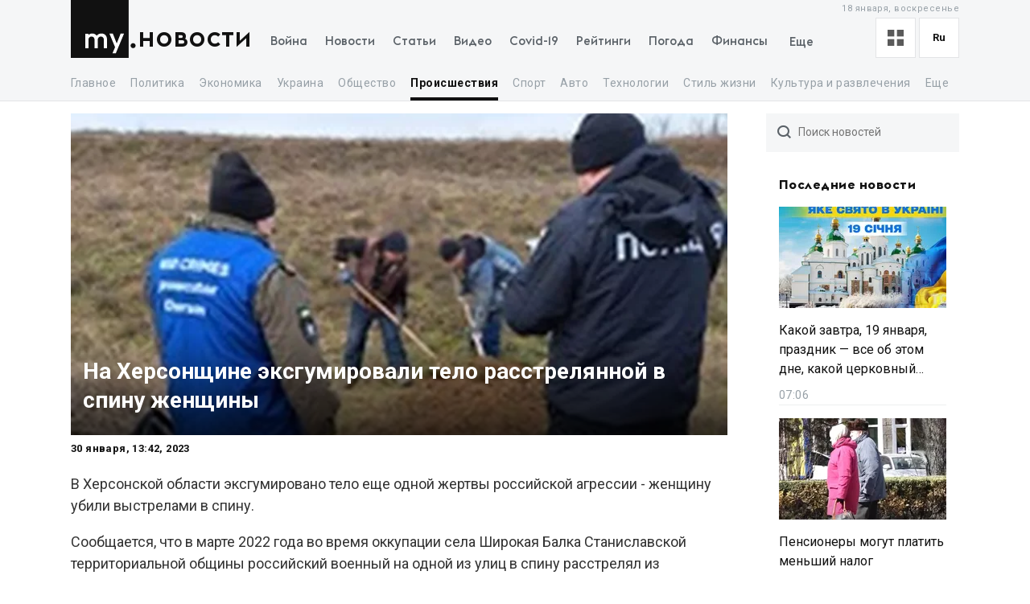

--- FILE ---
content_type: text/html; charset=utf-8
request_url: https://my.ua/news/cluster/2023-01-30-rozstriliali-u-spinu-rosiiski-viiskovi-na-khersonshchini-eksgumuvali-tilo-mistsevoyi-meshkanki/66da6b0e-778b-670c-2862-8cd0ad1734f4
body_size: 60810
content:
<!DOCTYPE html><html lang="ru"><head><meta charSet="utf-8"/><meta name="viewport" content="width=device-width, initial-scale=1, maximum-scale=2"/><link rel="preload" as="image" href="https://thumbor.my.ua/_HBrsDJjLSwSDtUp-oco5cIHung=/800x400/smart/filters:format(webp)/https%3A%2F%2Fs3.eu-central-1.amazonaws.com%2Fmedia.my.ua%2Ffeed%2F2%2Fef8874aa7cf88216db25b47d9b289537.jpg" fetchPriority="high"/><link rel="stylesheet" href="/_next/static/css/a5946b4dd9c07ce7.css" data-precedence="next"/><link rel="preload" as="script" fetchPriority="low" href="/_next/static/chunks/webpack-51ca744456243257.js"/><script src="/_next/static/chunks/fd9d1056-a0ac8023e0370fc2.js" async=""></script><script src="/_next/static/chunks/2761-9d66fa30c9267314.js" async=""></script><script src="/_next/static/chunks/main-app-c1bcb449dcb9f467.js" async=""></script><script src="/_next/static/chunks/8434-71ee9cc9d77a169d.js" async=""></script><script src="/_next/static/chunks/1551-c5ec35d1c4571733.js" async=""></script><script src="/_next/static/chunks/7586-5830899ea5624dac.js" async=""></script><script src="/_next/static/chunks/7867-543f758d6b783c03.js" async=""></script><script src="/_next/static/chunks/2779-f0b98af213374b66.js" async=""></script><script src="/_next/static/chunks/2880-591b6845ea8ab4b8.js" async=""></script><script src="/_next/static/chunks/7277-717acd815369812d.js" async=""></script><script src="/_next/static/chunks/7075-c7edd869362876c5.js" async=""></script><script src="/_next/static/chunks/5537-100600c4bccb42d4.js" async=""></script><script src="/_next/static/chunks/4442-fe61b75ac5eca73f.js" async=""></script><script src="/_next/static/chunks/app/%5Blocale%5D/(newsSlug)/news/cluster/%5B...newsSlug%5D/layout-ab9fd6959bb92466.js" async=""></script><script src="/_next/static/chunks/5223-68fd477aab2317f3.js" async=""></script><script src="/_next/static/chunks/7641-54b62811f6eb37dd.js" async=""></script><script src="/_next/static/chunks/7415-d40cf15aa8f2d35f.js" async=""></script><script src="/_next/static/chunks/app/%5Blocale%5D/layout-d579632c52d66755.js" async=""></script><script src="/_next/static/chunks/app/%5Blocale%5D/error-393624c2159d7aa6.js" async=""></script><script async="" src="https://cdn.getpush.net/s/4mnozr2wdbdo00xtil9ak22pcsycyhp9/client.js"></script><script src="/_next/static/chunks/1182-8975ad8d5e1b8b64.js" async=""></script><script src="/_next/static/chunks/8272-44dfa9d7ee56b0e1.js" async=""></script><script src="/_next/static/chunks/4030-a612dadd2d6181e9.js" async=""></script><script src="/_next/static/chunks/9257-2b544f523482ea2e.js" async=""></script><script src="/_next/static/chunks/app/%5Blocale%5D/(homepage)/page-8899a0befa047bb6.js" async=""></script><script src="/_next/static/chunks/8397-90996a1875511d39.js" async=""></script><script src="/_next/static/chunks/744-76c442f83a262aef.js" async=""></script><script src="/_next/static/chunks/5360-b91872851b5c9d06.js" async=""></script><script src="/_next/static/chunks/2396-06190b7e9761b541.js" async=""></script><script src="/_next/static/chunks/3399-f392c21f54206218.js" async=""></script><script src="/_next/static/chunks/app/%5Blocale%5D/(newsSlug)/news/cluster/%5B...newsSlug%5D/page-972ee53c89d6c696.js" async=""></script><meta property="fb:app_id" content="2074938146052490"/><link rel="search" type="application/opensearchdescription+xml" title="My.ua" href="/files/opensearch.xml"/><link rel="icon" type="image/x-icon" href="/files/favicon/favicon.ico"/><link rel="apple-touch-icon" sizes="57x57" href="/files/favicon/apple-icon-57x57.png"/><link rel="apple-touch-icon" sizes="60x60" href="/files/favicon/apple-icon-60x60.png"/><link rel="apple-touch-icon" sizes="72x72" href="/files/favicon/apple-icon-72x72.png"/><link rel="apple-touch-icon" sizes="76x76" href="/files/favicon/apple-icon-76x76.png"/><link rel="apple-touch-icon" sizes="114x114" href="/files/favicon/apple-icon-114x114.png"/><link rel="apple-touch-icon" sizes="120x120" href="/files/favicon/apple-icon-120x120.png"/><link rel="apple-touch-icon" sizes="144x144" href="/files/favicon/apple-icon-144x144.png"/><link rel="apple-touch-icon" sizes="152x152" href="/files/favicon/apple-icon-152x152.png"/><link rel="apple-touch-icon" sizes="180x180" href="/files/favicon/apple-icon-180x180.png"/><link rel="icon" type="image/png" sizes="192x192" href="/files/favicon/android-icon-192x192.png"/><link rel="icon" type="image/png" sizes="32x32" href="/files/favicon/favicon-32x32.png"/><link rel="icon" type="image/png" sizes="96x96" href="/files/favicon/favicon-96x96.png"/><link rel="icon" type="image/png" sizes="16x16" href="/files/favicon/favicon-16x16.png"/><meta name="msapplication-TileColor" content="#111"/><meta name="msapplication-TileImage" content="/files/favicon/ms-icon-144x144.png"/><meta name="theme-color" content="#111"/><title>На Херсонщине эксгумировали тело расстрелянной в спину женщины</title><meta name="description" content="Причиной расстрела стала проукраинская позиция женщины и ее несогласие с действиями оккупантов, сообщают в областной прокуратуре."/><meta name="keywords" content="Херсон, прокуратура, жертвы, Херсонская область, расстрел, эксгумация, погибшие, Война в Украине, Военные преступления России, Происшествия, Криминал, Херсонский область, Херсонский областной, село Широкий Балка, Станиславская"/><link rel="canonical" href="https://my.ua/news/cluster/2023-01-30-rozstriliali-u-spinu-rosiiski-viiskovi-na-khersonshchini-eksgumuvali-tilo-mistsevoyi-meshkanki/66da6b0e-778b-670c-2862-8cd0ad1734f4"/><meta property="og:title" content="На Херсонщине эксгумировали тело расстрелянной в спину женщины"/><meta property="og:description" content="Причиной расстрела стала проукраинская позиция женщины и ее несогласие с действиями оккупантов, сообщают в областной прокуратуре."/><meta property="og:image" content="https://thumbor.my.ua/cIdSilrNS6dk03JJrdRcGvPzyc0=/1200x630/smart/filters:format(jpeg)/https%3A%2F%2Fs3.eu-central-1.amazonaws.com%2Fmedia.my.ua%2Ffeed%2F2%2Fef8874aa7cf88216db25b47d9b289537.jpg"/><meta property="og:image:secure_url" content="https://thumbor.my.ua/cIdSilrNS6dk03JJrdRcGvPzyc0=/1200x630/smart/filters:format(jpeg)/https%3A%2F%2Fs3.eu-central-1.amazonaws.com%2Fmedia.my.ua%2Ffeed%2F2%2Fef8874aa7cf88216db25b47d9b289537.jpg"/><meta property="og:image:width" content="1200"/><meta property="og:image:height" content="630"/><meta name="twitter:card" content="summary_large_image"/><meta name="twitter:title" content="На Херсонщине эксгумировали тело расстрелянной в спину женщины"/><meta name="twitter:description" content="Причиной расстрела стала проукраинская позиция женщины и ее несогласие с действиями оккупантов, сообщают в областной прокуратуре."/><meta name="twitter:image" content="https://thumbor.my.ua/cIdSilrNS6dk03JJrdRcGvPzyc0=/1200x630/smart/filters:format(jpeg)/https%3A%2F%2Fs3.eu-central-1.amazonaws.com%2Fmedia.my.ua%2Ffeed%2F2%2Fef8874aa7cf88216db25b47d9b289537.jpg"/><meta name="twitter:image:secure_url" content="https://thumbor.my.ua/cIdSilrNS6dk03JJrdRcGvPzyc0=/1200x630/smart/filters:format(jpeg)/https%3A%2F%2Fs3.eu-central-1.amazonaws.com%2Fmedia.my.ua%2Ffeed%2F2%2Fef8874aa7cf88216db25b47d9b289537.jpg"/><meta name="twitter:image:width" content="1200"/><meta name="twitter:image:height" content="630"/><link rel="amphtml" href="https://amp.my.ua/news/cluster/2023-01-30-rozstriliali-u-spinu-rosiiski-viiskovi-na-khersonshchini-eksgumuvali-tilo-mistsevoyi-meshkanki/66da6b0e-778b-670c-2862-8cd0ad1734f4"/><meta name="next-size-adjust"/><script>!(function(w,p,f,c){if(!window.crossOriginIsolated && !navigator.serviceWorker) return;c=w[p]=Object.assign(w[p]||{},{"lib":"/files/~partytown/"});c[f]=(c[f]||[]).concat(["dataLayer.push","gtag"])})(window,'partytown','forward');/* Partytown 0.10.2 - MIT builder.io */
const t={preserveBehavior:!1},e=e=>{if("string"==typeof e)return[e,t];const[n,r=t]=e;return[n,{...t,...r}]},n=Object.freeze((t=>{const e=new Set;let n=[];do{Object.getOwnPropertyNames(n).forEach((t=>{"function"==typeof n[t]&&e.add(t)}))}while((n=Object.getPrototypeOf(n))!==Object.prototype);return Array.from(e)})());!function(t,r,o,i,a,s,c,d,l,p,u=t,f){function h(){f||(f=1,"/"==(c=(s.lib||"/~partytown/")+(s.debug?"debug/":""))[0]&&(l=r.querySelectorAll('script[type="text/partytown"]'),i!=t?i.dispatchEvent(new CustomEvent("pt1",{detail:t})):(d=setTimeout(v,1e4),r.addEventListener("pt0",w),a?y(1):o.serviceWorker?o.serviceWorker.register(c+(s.swPath||"partytown-sw.js"),{scope:c}).then((function(t){t.active?y():t.installing&&t.installing.addEventListener("statechange",(function(t){"activated"==t.target.state&&y()}))}),console.error):v())))}function y(e){p=r.createElement(e?"script":"iframe"),t._pttab=Date.now(),e||(p.style.display="block",p.style.width="0",p.style.height="0",p.style.border="0",p.style.visibility="hidden",p.setAttribute("aria-hidden",!0)),p.src=c+"partytown-"+(e?"atomics.js?v=0.10.2":"sandbox-sw.html?"+t._pttab),r.querySelector(s.sandboxParent||"body").appendChild(p)}function v(n,o){for(w(),i==t&&(s.forward||[]).map((function(n){const[r]=e(n);delete t[r.split(".")[0]]})),n=0;n<l.length;n++)(o=r.createElement("script")).innerHTML=l[n].innerHTML,o.nonce=s.nonce,r.head.appendChild(o);p&&p.parentNode.removeChild(p)}function w(){clearTimeout(d)}s=t.partytown||{},i==t&&(s.forward||[]).map((function(r){const[o,{preserveBehavior:i}]=e(r);u=t,o.split(".").map((function(e,r,o){var a;u=u[o[r]]=r+1<o.length?u[o[r]]||(a=o[r+1],n.includes(a)?[]:{}):(()=>{let e=null;if(i){const{methodOrProperty:n,thisObject:r}=((t,e)=>{let n=t;for(let t=0;t<e.length-1;t+=1)n=n[e[t]];return{thisObject:n,methodOrProperty:e.length>0?n[e[e.length-1]]:void 0}})(t,o);"function"==typeof n&&(e=(...t)=>n.apply(r,...t))}return function(){let n;return e&&(n=e(arguments)),(t._ptf=t._ptf||[]).push(o,arguments),n}})()}))})),"complete"==r.readyState?h():(t.addEventListener("DOMContentLoaded",h),t.addEventListener("load",h))}(window,document,navigator,top,window.crossOriginIsolated);document.currentScript.dataset.partytown="";</script><script type="text/partytown" src="https://www.googletagmanager.com/gtag/js?id=G-TBW3EPYM6T"></script><script type="text/partytown">
            window.dataLayer = window.dataLayer || [];
            window.gtag = function gtag(){dataLayer.push(arguments);}
            gtag('js', new Date());

            gtag('config', 'G-TBW3EPYM6T');
          </script><script src="/_next/static/chunks/polyfills-78c92fac7aa8fdd8.js" noModule=""></script></head><body class="__variable_5f9e86"><div class="PageLayout_layoutWrapper__eiE7f" style="--scroll-arrow-color:#ffffff"><!--$--><header class="DesktopHeader_desktopHeaderWrapper__489hM"><div class="Container_container__FrTuH" style="align-items:flex-start;justify-content:flex-start;display:flex"><div class="DesktopHeader_desktopHeaderContainer__eqsYy"><div class="Logo_logoWrapper__eYrIQ"><a data-internal="true" data-pathname="/" class="Logo_logoLink__Z7ioK" href="/">MY.UA<svg class="Logo_logoSvg__jaE8V" viewBox="0 0 81 72" preserveAspectRatio="none"><path fill="var(--header-logo-color, var(--primary-color))" d="M0 72h71.9V0H0"></path><path fill="#fff" d="M37.357 45.407c-1.76 0-3.158 1.043-3.912 3.128.036.287.036.54.036.826v10.532h-3.947v-10.46c0-1.94-1.15-4.025-3.733-4.025-1.723 0-3.16 1.007-3.877 3.056v11.43h-3.948V41.92h3.948v1.69c1.22-1.366 2.98-1.976 4.63-1.976 2.513 0 4.415 1.042 5.6 2.767 1.687-2.227 4.163-2.766 5.922-2.766 4.415 0 6.927 3.09 6.927 7.727v10.532h-3.948v-10.46c0-1.94-1.113-4.025-3.697-4.025zm10.576-3.773h4.236l4.88 12.4 4.917-12.4h4.236L55.937 66.218h-4.163l3.23-7.548-7.07-17.036z"></path><path fill="var(--theme-color, var(--primary-color))" d="M77.42 53.634c1.722 0 3.086 1.4 3.086 3.09 0 1.726-1.364 3.128-3.087 3.128s-3.123-1.402-3.123-3.127c0-1.69 1.4-3.09 3.122-3.09"></path></svg></a><a data-internal="true" data-pathname="/news" class="Logo_logoTitle__mVsk3" href="/news">Новости</a></div><nav class="DesktopMenu_menuWrapper__2mkyj"><ul class="DesktopMenu_menuList__jgA_0"><li class="DesktopMenu_menuItem__i2nV4"><a data-internal="true" data-pathname="/news/story/vtorzhenie-rossii-v-ukrainu" class="DesktopMenu_menuItemLink__c61wi" href="/news/story/vtorzhenie-rossii-v-ukrainu">Война</a></li><li class="DesktopMenu_menuItem__i2nV4"><a data-internal="true" data-pathname="/news" class="DesktopMenu_menuItemLink__c61wi" href="/news">Новости</a></li><li class="DesktopMenu_menuItem__i2nV4"><a data-internal="true" data-pathname="/articles" class="DesktopMenu_menuItemLink__c61wi" href="/articles">Статьи</a></li><li class="DesktopMenu_menuItem__i2nV4"><a data-internal="true" data-pathname="/video" class="DesktopMenu_menuItemLink__c61wi" href="/video">Видео</a></li><li class="DesktopMenu_menuItem__i2nV4"><a data-internal="true" data-pathname="/coronavirus" class="DesktopMenu_menuItemLink__c61wi" href="/coronavirus">Covid-19</a></li><li class="DesktopMenu_menuItem__i2nV4"><a data-internal="true" data-pathname="/persons" class="DesktopMenu_menuItemLink__c61wi" href="/persons">Рейтинги</a></li><li class="DesktopMenu_menuItem__i2nV4"><a data-internal="true" data-pathname="/weather" class="DesktopMenu_menuItemLink__c61wi" href="/weather">Погода</a></li><li class="DesktopMenu_menuItemLast__Nn056 DesktopMenu_menuItem__i2nV4"><button type="button" class="DesktopMenu_menuItemButton__ToPUU DesktopMenu_menuItemLink__c61wi">Еще</button><ul class="DesktopMenu_menuList__jgA_0"><li class="DesktopMenu_menuItem__i2nV4"><a data-internal="true" data-pathname="/currencies" class="DesktopMenu_menuItemLink__c61wi" href="/currencies">Финансы</a></li><li class="DesktopMenu_menuItem__i2nV4"><a data-internal="true" data-pathname="/horoscopes" class="DesktopMenu_menuItemLink__c61wi" href="/horoscopes">Гороскоп</a></li><li class="DesktopMenu_menuItem__i2nV4"><a data-internal="true" data-pathname="/radio" class="DesktopMenu_menuItemLink__c61wi" href="/radio">Радио</a></li><li class="DesktopMenu_menuItem__i2nV4"><a data-internal="true" data-pathname="/tv" class="DesktopMenu_menuItemLink__c61wi" href="/tv">Телепрограмма</a></li><li class="DesktopMenu_menuItem__i2nV4"><a data-internal="true" data-pathname="/contacts" class="DesktopMenu_menuItemLink__c61wi" href="/contacts">Контакты</a></li></ul></li></ul></nav><div class="DesktopOptions_optionsWrapper__1lp30"><div class="DesktopOptions_optionsBlock__GjKIZ"><div class="NewsViewModeSwitcher_modeSwitcherWrapper__XGkTn" style="overflow:hidden"><div class="NewsViewModeSwitcher_modeSwitcherCurrent__djaFw" title="Отображение ленты - С картинками"><svg xmlns="http://www.w3.org/2000/svg" width="20" height="20" fill="none" viewBox="0 0 12 12"><path fill="#5A5A5A" d="M0 0H5V5H0z"></path><path fill="#5A5A5A" d="M7 0H12V5H7z"></path><path fill="#5A5A5A" d="M7 7H12V12H7z"></path><path fill="#5A5A5A" d="M0 7H5V12H0z"></path></svg></div><div class="NewsViewModeSwitcher_modeSwitcherMenu__AuxVW"><div class="NewsViewModeSwitcher_modeSwitcherItem__E54GD"><svg xmlns="http://www.w3.org/2000/svg" width="20" height="20" fill="none" viewBox="0 0 12 12"><path fill="#5A5A5A" d="M0 0H5V5H0z"></path><path fill="#5A5A5A" d="M7 0H12V5H7z"></path><path fill="#5A5A5A" d="M7 7H12V12H7z"></path><path fill="#5A5A5A" d="M0 7H5V12H0z"></path></svg><span>С картинками</span></div><div class="NewsViewModeSwitcher_modeSwitcherItem__E54GD"><svg xmlns="http://www.w3.org/2000/svg" enable-background="new 0 0 512 512" fill="#5A5A5A" viewBox="2 5 20 14" width="20" height="20"><path fill-rule="evenodd" d="M2 6a1 1 0 011-1h18a1 1 0 110 2H3a1 1 0 01-1-1zm4 4a1 1 0 011-1h10a1 1 0 110 2H7a1 1 0 01-1-1zm-4 4a1 1 0 011-1h18a1 1 0 110 2H3a1 1 0 01-1-1zm4 4a1 1 0 011-1h10a1 1 0 110 2H7a1 1 0 01-1-1z" clip-rule="evenodd" data-original="#000000"></path></svg><span>Текстовый вид</span></div></div></div><div class="LanguageSwitcher_languageSwitcherWrapper__CfhHD" style="overflow:hidden" data-is-menu-visible="false"><div class="LanguageSwitcher_languageSwitcherCurrent__ri9_Q" title="Язык - Русский">ru</div><div class="LanguageSwitcher_languageSwitcherMenu__Pb4PD"><a data-internal="true" data-pathname="/news/cluster/2023-01-30-rozstriliali-u-spinu-rosiiski-viiskovi-na-khersonshchini-eksgumuvali-tilo-mistsevoyi-meshkanki/66da6b0e-778b-670c-2862-8cd0ad1734f4" class="LanguageSwitcher_languageSwitcherItem__dB8_g" style="--before-opacity:0" href="/uk/news/cluster/2023-01-30-rozstriliali-u-spinu-rosiiski-viiskovi-na-khersonshchini-eksgumuvali-tilo-mistsevoyi-meshkanki/66da6b0e-778b-670c-2862-8cd0ad1734f4"><span>Украинский</span></a><a data-internal="true" data-pathname="/news/cluster/2023-01-30-rozstriliali-u-spinu-rosiiski-viiskovi-na-khersonshchini-eksgumuvali-tilo-mistsevoyi-meshkanki/66da6b0e-778b-670c-2862-8cd0ad1734f4" class="LanguageSwitcher_languageSwitcherItem__dB8_g" style="--before-opacity:1" href="/news/cluster/2023-01-30-rozstriliali-u-spinu-rosiiski-viiskovi-na-khersonshchini-eksgumuvali-tilo-mistsevoyi-meshkanki/66da6b0e-778b-670c-2862-8cd0ad1734f4"><span>Русский</span></a></div></div></div><div class="HeaderDate_optionsDate__hhF2F">18 января, воскресенье</div></div></div></div><div class="Container_container__FrTuH" style="align-items:flex-start;justify-content:flex-start;display:flex"><nav class="DesktopSubmenu_desktopSubmenuWrapper__q1QS7"><div class="DesktopSubmenu_submenuLinkWrapper__8qrFP"><a data-internal="true" data-pathname="/news" class="DesktopSubmenu_submenuLink__feqDf" href="/news">Главное</a></div><div class="DesktopSubmenu_submenuLinkWrapper__8qrFP"><a data-internal="true" data-pathname="/news/politika" class="DesktopSubmenu_submenuLink__feqDf" href="/news/politika">Политика</a></div><div class="DesktopSubmenu_submenuLinkWrapper__8qrFP"><a data-internal="true" data-pathname="/news/ekonomika" class="DesktopSubmenu_submenuLink__feqDf" href="/news/ekonomika">Экономика</a></div><div class="DesktopSubmenu_submenuLinkWrapper__8qrFP"><a data-internal="true" data-pathname="/news/ukraina" class="DesktopSubmenu_submenuLink__feqDf" href="/news/ukraina">Украина</a></div><div class="DesktopSubmenu_submenuLinkWrapper__8qrFP"><a data-internal="true" data-pathname="/news/obshchestvo" class="DesktopSubmenu_submenuLink__feqDf" href="/news/obshchestvo">Общество</a></div><div class="DesktopSubmenu_submenuLinkWrapper__8qrFP"><a data-internal="true" data-pathname="/news/proisshestviia" class="DesktopSubmenu_submenuLink__feqDf DesktopSubmenu_submenuLinkActive__TMnYw" href="/news/proisshestviia">Происшествия</a></div><div class="DesktopSubmenu_submenuLinkWrapper__8qrFP"><a data-internal="true" data-pathname="/news/sport" class="DesktopSubmenu_submenuLink__feqDf" href="/news/sport">Спорт</a></div><div class="DesktopSubmenu_submenuLinkWrapper__8qrFP"><a data-internal="true" data-pathname="/news/avto" class="DesktopSubmenu_submenuLink__feqDf" href="/news/avto">Авто</a></div><div class="DesktopSubmenu_submenuLinkWrapper__8qrFP"><a data-internal="true" data-pathname="/news/tekhnologii" class="DesktopSubmenu_submenuLink__feqDf" href="/news/tekhnologii">Технологии</a></div><div class="DesktopSubmenu_submenuLinkWrapper__8qrFP"><a data-internal="true" data-pathname="/news/stil-zhizni" class="DesktopSubmenu_submenuLink__feqDf" href="/news/stil-zhizni">Стиль жизни</a></div><div class="DesktopSubmenu_submenuLinkWrapper__8qrFP"><a data-internal="true" data-pathname="/news/kultura-i-razvlecheniia" class="DesktopSubmenu_submenuLink__feqDf" href="/news/kultura-i-razvlecheniia">Культура и развлечения</a></div><div class="DesktopSubmenu_submenuLinkWrapper__8qrFP"><a data-internal="true" data-pathname="/news/zdorove" class="DesktopSubmenu_submenuLink__feqDf" href="/news/zdorove">Здоровье</a></div></nav></div></header><!--/$--><main class="PageLayout_pageWrapper__W4I6v"><script type="application/ld+json">{"@context":"https://schema.org","@type":"BreadcrumbList","itemListElement":[{"@type":"ListItem","position":1,"name":"MY.UA","item":"https://my.ua"},{"@type":"ListItem","position":2,"name":"Новости","item":"https://my.ua/news"},{"@type":"ListItem","position":3,"name":"Происшествия","item":"https://my.ua/news/proisshestviia"},{"@type":"ListItem","position":4,"name":"Криминал","item":"https://my.ua/news/proisshestviia/kriminal"},{"@type":"ListItem","position":5,"name":"На Херсонщине эксгумировали тело расстрелянной в спину женщины","item":"https://my.ua/news/cluster/2023-01-30-rozstriliali-u-spinu-rosiiski-viiskovi-na-khersonshchini-eksgumuvali-tilo-mistsevoyi-meshkanki/66da6b0e-778b-670c-2862-8cd0ad1734f4"}]}</script><script type="application/ld+json">{
        "@context": "https://schema.org",
        "@type": "NewsArticle",
        "articleSection":"Происшествия",
        "headline": "На Херсонщине эксгумировали тело расстрелянной в спину женщины",
        "name": "На Херсонщине эксгумировали тело расстрелянной в спину женщины",
        "dateCreated": "2023-01-30T13:42:05Z",
        "datePublished": "2023-01-30T13:42:05Z",
        "dateModified": "2023-01-30T13:42:05Z",
        "description": "На Херсонщине эксгумировали тело расстрелянной в спину женщины",
        "mainEntityOfPage": {
            "@type":"WebPage",
            "@id":"https://my.ua/news/cluster/2023-01-30-rozstriliali-u-spinu-rosiiski-viiskovi-na-khersonshchini-eksgumuvali-tilo-mistsevoyi-meshkanki/66da6b0e-778b-670c-2862-8cd0ad1734f4"
        },
        "author": {
             "@type": "Organization", "name": "MY.UA"
        },
        "image": {
            "@type": "ImageObject",
            "url": "https://thumbor.my.ua/cIdSilrNS6dk03JJrdRcGvPzyc0=/1200x630/smart/filters:format(jpeg)/https%3A%2F%2Fs3.eu-central-1.amazonaws.com%2Fmedia.my.ua%2Ffeed%2F2%2Fef8874aa7cf88216db25b47d9b289537.jpg",
            "width": 1200,
            "height": 630
        },
        "publisher": {
            "@type": "Organization",
            "name": "MY.UA",
            "url":"https://my.ua",
            "logo": {
                "@type": "ImageObject",
                "url": "https://my.ua/files/images/meta/home.png",
                "width": 1200,
                "height": 630
            }
        }
    }</script><div class="Container_container__FrTuH" style="align-items:flex-start;justify-content:flex-start;display:block" data-page="single-news"><div class="Grid_grid__YN9Ho"><div class="Grid_gridItem__ovzvD" style="--grid-item-width:75%"><div class="SingleNews_singleNewsWrapper___uxRg"><div class="SingleNews_singleNewsMobileImageWrapper__y4VYQ" data-label="content-header"><figure class="SingleNews_singleNewsMobileImageContainer__xStc_"><img alt="На Херсонщине эксгумировали тело расстрелянной в спину женщины" fetchPriority="high" width="800" height="400" decoding="async" data-nimg="1" style="color:transparent" src="https://thumbor.my.ua/_HBrsDJjLSwSDtUp-oco5cIHung=/800x400/smart/filters:format(webp)/https%3A%2F%2Fs3.eu-central-1.amazonaws.com%2Fmedia.my.ua%2Ffeed%2F2%2Fef8874aa7cf88216db25b47d9b289537.jpg"/><figcaption class="SingleNews_singleNewsMobileImageContainerCaption__GNkMI">На Херсонщине эксгумировали тело расстрелянной в спину женщины</figcaption></figure><h1 class="SingleNews_singleNewsMobileTitle__ZPdUI"><a href="https://korrespondent.net/ukraine/4557681-na-khersonschyne-ekshumyrovaly-telo-rasstreliannoi-v-spynu-zhenschyny" target="_blank" rel="noopener noreferrer nofollow">На Херсонщине эксгумировали тело расстрелянной в спину женщины</a></h1></div><div class="SingleNews_singleNewsDateWrapper__m0aF_"><time class="SingleNews_singleNewsDate__Z15lQ" dateTime="2023-01-30T13:42:05Z" data-label="content-date">30 января, 15:42, 2023</time></div><div id="single-news-content" class="SingleNews_singleNewsContent__6C5Vv"><div><p>В Херсонской области эксгумировано тело еще одной жертвы российской агрессии - женщину убили выстрелами в спину.</p>

<p>Сообщается, что в марте 2022 года во время оккупации села Широкая Балка Станиславской территориальной общины российский военный на одной из улиц в спину расстрелял из автоматического оружия местную жительницу.</p>

<p>Причиной расстрела стала проукраинская позиция женщины и ее несогласие с действиями оккупантов.</p>

<p>От полученных огнестрельных ранений женщина скончалась, односельчане похоронили ее в саду.</p>

<p>Эксгумированное тело направлено на экспертизу.</p>

<p>Только один из ных был похоронен на кладбище, остальные - на территориях домовладений.</p>

<p>В полиции сообщили, сколько эксгумированных под Изюмом тел не опознано.</p>

<p>Новини від Корреспондент.</p>

<p>net в Telegram.</p></div></div><div class="SingleNews_singleNewsFooterTitle__42otW">Теги по теме</div><a data-internal="true" data-pathname="/news/tag/pogibshie" href="/news/tag/pogibshie"><span class="TagItem_tagItem__z0GaQ"><svg stroke="currentColor" fill="currentColor" stroke-width="0" viewBox="0 0 512 512" class="SingleNews_singleNewsTagsItemIcon__M4C6_" height="1em" width="1em" xmlns="http://www.w3.org/2000/svg"><path d="M0 252.118V48C0 21.49 21.49 0 48 0h204.118a48 48 0 0 1 33.941 14.059l211.882 211.882c18.745 18.745 18.745 49.137 0 67.882L293.823 497.941c-18.745 18.745-49.137 18.745-67.882 0L14.059 286.059A48 48 0 0 1 0 252.118zM112 64c-26.51 0-48 21.49-48 48s21.49 48 48 48 48-21.49 48-48-21.49-48-48-48z"></path></svg> <!-- -->погибшие</span></a><a data-internal="true" data-pathname="/news/tag/kherson" href="/news/tag/kherson"><span class="TagItem_tagItem__z0GaQ"><svg stroke="currentColor" fill="currentColor" stroke-width="0" viewBox="0 0 512 512" class="SingleNews_singleNewsTagsItemIcon__M4C6_" height="1em" width="1em" xmlns="http://www.w3.org/2000/svg"><path d="M0 252.118V48C0 21.49 21.49 0 48 0h204.118a48 48 0 0 1 33.941 14.059l211.882 211.882c18.745 18.745 18.745 49.137 0 67.882L293.823 497.941c-18.745 18.745-49.137 18.745-67.882 0L14.059 286.059A48 48 0 0 1 0 252.118zM112 64c-26.51 0-48 21.49-48 48s21.49 48 48 48 48-21.49 48-48-21.49-48-48-48z"></path></svg> <!-- -->Херсон</span></a><a data-internal="true" data-pathname="/news/tag/zhertvy" href="/news/tag/zhertvy"><span class="TagItem_tagItem__z0GaQ"><svg stroke="currentColor" fill="currentColor" stroke-width="0" viewBox="0 0 512 512" class="SingleNews_singleNewsTagsItemIcon__M4C6_" height="1em" width="1em" xmlns="http://www.w3.org/2000/svg"><path d="M0 252.118V48C0 21.49 21.49 0 48 0h204.118a48 48 0 0 1 33.941 14.059l211.882 211.882c18.745 18.745 18.745 49.137 0 67.882L293.823 497.941c-18.745 18.745-49.137 18.745-67.882 0L14.059 286.059A48 48 0 0 1 0 252.118zM112 64c-26.51 0-48 21.49-48 48s21.49 48 48 48 48-21.49 48-48-21.49-48-48-48z"></path></svg> <!-- -->Жертвы</span></a><a data-internal="true" data-pathname="/news/tag/prokuratura" href="/news/tag/prokuratura"><span class="TagItem_tagItem__z0GaQ"><svg stroke="currentColor" fill="currentColor" stroke-width="0" viewBox="0 0 512 512" class="SingleNews_singleNewsTagsItemIcon__M4C6_" height="1em" width="1em" xmlns="http://www.w3.org/2000/svg"><path d="M0 252.118V48C0 21.49 21.49 0 48 0h204.118a48 48 0 0 1 33.941 14.059l211.882 211.882c18.745 18.745 18.745 49.137 0 67.882L293.823 497.941c-18.745 18.745-49.137 18.745-67.882 0L14.059 286.059A48 48 0 0 1 0 252.118zM112 64c-26.51 0-48 21.49-48 48s21.49 48 48 48 48-21.49 48-48-21.49-48-48-48z"></path></svg> <!-- -->Прокуратура</span></a><div class="SingleNews_singleNewsFooter__Xyrfa" style="--grid-columns:3"><div class="SingleNewsSource_singleNewsFooterTitleNewsSource__g450l SingleNews_singleNewsFooterTitle__42otW">Источник материала</div><div class="SingleNewsSource_sourceContent__qBc8P"><img alt="Корреспондент" class="SingleNewsSource_sourceImage__vvfK9" src="https://thumbor.my.ua/DiPXZGgLB9GIAeXYqfP2_psOmRI=/32x/smart/filters:format(webp)/https%3A%2F%2Fs3.eu-central-1.amazonaws.com%2Fmedia.my.ua%2Fadmin%2Ffavicons%2Fmzl.zigygtlx.png" loading="lazy" srcSet="https://thumbor.my.ua/DiPXZGgLB9GIAeXYqfP2_psOmRI=/32x/smart/filters:format(webp)/https%3A%2F%2Fs3.eu-central-1.amazonaws.com%2Fmedia.my.ua%2Fadmin%2Ffavicons%2Fmzl.zigygtlx.png 1x, https://thumbor.my.ua/HalLa32FCP9GQdD_sLLHAhbdA6I=/64x/smart/filters:format(webp)/https%3A%2F%2Fs3.eu-central-1.amazonaws.com%2Fmedia.my.ua%2Fadmin%2Ffavicons%2Fmzl.zigygtlx.png 2x"/><a data-internal="true" data-pathname="/news/sources/korrespondent" class="SingleNewsSource_sourceLink__rqRRX" href="/news/sources/korrespondent">Корреспондент</a></div><!--$--><div class="ShareButtons_shareButtonsTitle__EX_dC">Поделиться сюжетом</div><div class="ShareButtons_shareButtonsWrapper__i_HJN"><button data-evs="telegram" data-evp="1" class="react-share__ShareButton" style="background-color:transparent;border:none;padding:0;font:inherit;color:inherit;cursor:pointer"><svg viewBox="0 0 64 64" width="64" height="64"><rect width="64" height="64" rx="0" ry="0" fill="#25A3E3"></rect><path d="m45.90873,15.44335c-0.6901,-0.0281 -1.37668,0.14048 -1.96142,0.41265c-0.84989,0.32661 -8.63939,3.33986 -16.5237,6.39174c-3.9685,1.53296 -7.93349,3.06593 -10.98537,4.24067c-3.05012,1.1765 -5.34694,2.05098 -5.4681,2.09312c-0.80775,0.28096 -1.89996,0.63566 -2.82712,1.72788c-0.23354,0.27218 -0.46884,0.62161 -0.58825,1.10275c-0.11941,0.48114 -0.06673,1.09222 0.16682,1.5716c0.46533,0.96052 1.25376,1.35737 2.18443,1.71383c3.09051,0.99037 6.28638,1.93508 8.93263,2.8236c0.97632,3.44171 1.91401,6.89571 2.84116,10.34268c0.30554,0.69185 0.97105,0.94823 1.65764,0.95525l-0.00351,0.03512c0,0 0.53908,0.05268 1.06412,-0.07375c0.52679,-0.12292 1.18879,-0.42846 1.79109,-0.99212c0.662,-0.62161 2.45836,-2.38812 3.47683,-3.38552l7.6736,5.66477l0.06146,0.03512c0,0 0.84989,0.59703 2.09312,0.68132c0.62161,0.04214 1.4399,-0.07726 2.14229,-0.59176c0.70766,-0.51626 1.1765,-1.34683 1.396,-2.29506c0.65673,-2.86224 5.00979,-23.57745 5.75257,-27.00686l-0.02107,0.08077c0.51977,-1.93157 0.32837,-3.70159 -0.87096,-4.74991c-0.60054,-0.52152 -1.2924,-0.7498 -1.98425,-0.77965l0,0.00176zm-0.2072,3.29069c0.04741,0.0439 0.0439,0.0439 0.00351,0.04741c-0.01229,-0.00351 0.14048,0.2072 -0.15804,1.32576l-0.01229,0.04214l-0.00878,0.03863c-0.75858,3.50668 -5.15554,24.40802 -5.74203,26.96472c-0.08077,0.34417 -0.11414,0.31959 -0.09482,0.29852c-0.1756,-0.02634 -0.50045,-0.16506 -0.52679,-0.1756l-13.13468,-9.70175c4.4988,-4.33199 9.09945,-8.25307 13.744,-12.43229c0.8218,-0.41265 0.68483,-1.68573 -0.29852,-1.70681c-1.04305,0.24584 -1.92279,0.99564 -2.8798,1.47502c-5.49971,3.2626 -11.11882,6.13186 -16.55882,9.49279c-2.792,-0.97105 -5.57873,-1.77704 -8.15298,-2.57601c2.2336,-0.89555 4.00889,-1.55579 5.75608,-2.23009c3.05188,-1.1765 7.01687,-2.7042 10.98537,-4.24067c7.94051,-3.06944 15.92667,-6.16346 16.62028,-6.43037l0.05619,-0.02283l0.05268,-0.02283c0.19316,-0.0878 0.30378,-0.09658 0.35471,-0.10009c0,0 -0.01756,-0.05795 -0.00351,-0.04566l-0.00176,0zm-20.91715,22.0638l2.16687,1.60145c-0.93418,0.91311 -1.81743,1.77353 -2.45485,2.38812l0.28798,-3.98957" fill="white"></path></svg></button><button data-evs="facebook" data-evp="2" class="react-share__ShareButton" style="background-color:transparent;border:none;padding:0;font:inherit;color:inherit;cursor:pointer"><svg viewBox="0 0 64 64" width="64" height="64"><rect width="64" height="64" rx="0" ry="0" fill="#0965FE"></rect><path d="M34.1,47V33.3h4.6l0.7-5.3h-5.3v-3.4c0-1.5,0.4-2.6,2.6-2.6l2.8,0v-4.8c-0.5-0.1-2.2-0.2-4.1-0.2 c-4.1,0-6.9,2.5-6.9,7V28H24v5.3h4.6V47H34.1z" fill="white"></path></svg></button><button data-evs="twitter" data-evp="3" class="react-share__ShareButton" style="background-color:transparent;border:none;padding:0;font:inherit;color:inherit;cursor:pointer"><svg viewBox="0 0 64 64" width="64" height="64"><rect width="64" height="64" rx="0" ry="0" fill="#00aced"></rect><path d="M48,22.1c-1.2,0.5-2.4,0.9-3.8,1c1.4-0.8,2.4-2.1,2.9-3.6c-1.3,0.8-2.7,1.3-4.2,1.6 C41.7,19.8,40,19,38.2,19c-3.6,0-6.6,2.9-6.6,6.6c0,0.5,0.1,1,0.2,1.5c-5.5-0.3-10.3-2.9-13.5-6.9c-0.6,1-0.9,2.1-0.9,3.3 c0,2.3,1.2,4.3,2.9,5.5c-1.1,0-2.1-0.3-3-0.8c0,0,0,0.1,0,0.1c0,3.2,2.3,5.8,5.3,6.4c-0.6,0.1-1.1,0.2-1.7,0.2c-0.4,0-0.8,0-1.2-0.1 c0.8,2.6,3.3,4.5,6.1,4.6c-2.2,1.8-5.1,2.8-8.2,2.8c-0.5,0-1.1,0-1.6-0.1c2.9,1.9,6.4,2.9,10.1,2.9c12.1,0,18.7-10,18.7-18.7 c0-0.3,0-0.6,0-0.8C46,24.5,47.1,23.4,48,22.1z" fill="white"></path></svg></button><button data-evs="viber" data-evp="4" class="react-share__ShareButton" style="background-color:transparent;border:none;padding:0;font:inherit;color:inherit;cursor:pointer"><svg viewBox="0 0 64 64" width="64" height="64"><rect width="64" height="64" rx="0" ry="0" fill="#7360f2"></rect><path d="m31.0,12.3c9.0,0.2 16.4,6.2 18.0,15.2c0.2,1.5 0.3,3.0 0.4,4.6a1.0,1.0 0 0 1 -0.8,1.2l-0.1,0a1.1,1.1 0 0 1 -1.0,-1.2l0,0c-0.0,-1.2 -0.1,-2.5 -0.3,-3.8a16.1,16.1 0 0 0 -13.0,-13.5c-1.0,-0.1 -2.0,-0.2 -3.0,-0.3c-0.6,-0.0 -1.4,-0.1 -1.6,-0.8a1.1,1.1 0 0 1 0.9,-1.2l0.6,0l0.0,-0.0zm10.6,39.2a19.9,19.9 0 0 1 -2.1,-0.6c-6.9,-2.9 -13.2,-6.6 -18.3,-12.2a47.5,47.5 0 0 1 -7.0,-10.7c-0.8,-1.8 -1.6,-3.7 -2.4,-5.6c-0.6,-1.7 0.3,-3.4 1.4,-4.7a11.3,11.3 0 0 1 3.7,-2.8a2.4,2.4 0 0 1 3.0,0.7a39.0,39.0 0 0 1 4.7,6.5a3.1,3.1 0 0 1 -0.8,4.2c-0.3,0.2 -0.6,0.5 -1.0,0.8a3.3,3.3 0 0 0 -0.7,0.7a2.1,2.1 0 0 0 -0.1,1.9c1.7,4.9 4.7,8.7 9.7,10.8a5.0,5.0 0 0 0 2.5,0.6c1.5,-0.1 2.0,-1.8 3.1,-2.7a2.9,2.9 0 0 1 3.5,-0.1c1.1,0.7 2.2,1.4 3.3,2.2a37.8,37.8 0 0 1 3.1,2.4a2.4,2.4 0 0 1 0.7,3.0a10.4,10.4 0 0 1 -4.4,4.8a10.8,10.8 0 0 1 -1.9,0.6c-0.7,-0.2 0.6,-0.2 0,0l0.0,0l0,-0.0zm3.1,-21.4a4.2,4.2 0 0 1 -0.0,0.6a1.0,1.0 0 0 1 -1.9,0.1a2.7,2.7 0 0 1 -0.1,-0.8a10.9,10.9 0 0 0 -1.4,-5.5a10.2,10.2 0 0 0 -4.2,-4.0a12.3,12.3 0 0 0 -3.4,-1.0c-0.5,-0.0 -1.0,-0.1 -1.5,-0.2a0.9,0.9 0 0 1 -0.9,-1.0l0,-0.1a0.9,0.9 0 0 1 0.9,-0.9l0.1,0a14.1,14.1 0 0 1 5.9,1.5a11.9,11.9 0 0 1 6.5,9.3c0,0.1 0.0,0.3 0.0,0.5c0,0.4 0.0,0.9 0.0,1.5l0,0l0.0,0.0zm-5.6,-0.2a1.1,1.1 0 0 1 -1.2,-0.9l0,-0.1a11.3,11.3 0 0 0 -0.2,-1.4a4.0,4.0 0 0 0 -1.5,-2.3a3.9,3.9 0 0 0 -1.2,-0.5c-0.5,-0.1 -1.1,-0.1 -1.6,-0.2a1.0,1.0 0 0 1 -0.8,-1.1l0,0l0,0a1.0,1.0 0 0 1 1.1,-0.8c3.4,0.2 6.0,2.0 6.3,6.2a2.8,2.8 0 0 1 0,0.8a0.8,0.8 0 0 1 -0.8,0.7l0,0l0.0,-0.0z" fill="white"></path></svg></button><button data-evs="whatsapp" data-evp="5" class="react-share__ShareButton" style="background-color:transparent;border:none;padding:0;font:inherit;color:inherit;cursor:pointer"><svg viewBox="0 0 64 64" width="64" height="64"><rect width="64" height="64" rx="0" ry="0" fill="#25D366"></rect><path d="m42.32286,33.93287c-0.5178,-0.2589 -3.04726,-1.49644 -3.52105,-1.66732c-0.4712,-0.17346 -0.81554,-0.2589 -1.15987,0.2589c-0.34175,0.51004 -1.33075,1.66474 -1.63108,2.00648c-0.30032,0.33658 -0.60064,0.36247 -1.11327,0.12945c-0.5178,-0.2589 -2.17994,-0.80259 -4.14759,-2.56312c-1.53269,-1.37217 -2.56312,-3.05503 -2.86603,-3.57283c-0.30033,-0.5178 -0.03366,-0.80259 0.22524,-1.06149c0.23301,-0.23301 0.5178,-0.59547 0.7767,-0.90616c0.25372,-0.31068 0.33657,-0.5178 0.51262,-0.85437c0.17088,-0.36246 0.08544,-0.64725 -0.04402,-0.90615c-0.12945,-0.2589 -1.15987,-2.79613 -1.58964,-3.80584c-0.41424,-1.00971 -0.84142,-0.88027 -1.15987,-0.88027c-0.29773,-0.02588 -0.64208,-0.02588 -0.98382,-0.02588c-0.34693,0 -0.90616,0.12945 -1.37736,0.62136c-0.4712,0.5178 -1.80194,1.76053 -1.80194,4.27186c0,2.51134 1.84596,4.945 2.10227,5.30747c0.2589,0.33657 3.63497,5.51458 8.80262,7.74113c1.23237,0.5178 2.1903,0.82848 2.94111,1.08738c1.23237,0.38836 2.35599,0.33657 3.24402,0.20712c0.99159,-0.15534 3.04985,-1.24272 3.47963,-2.45956c0.44013,-1.21683 0.44013,-2.22654 0.31068,-2.45955c-0.12945,-0.23301 -0.46601,-0.36247 -0.98382,-0.59548m-9.40068,12.84407l-0.02589,0c-3.05503,0 -6.08417,-0.82849 -8.72495,-2.38189l-0.62136,-0.37023l-6.47252,1.68286l1.73463,-6.29129l-0.41424,-0.64725c-1.70875,-2.71846 -2.6149,-5.85116 -2.6149,-9.07706c0,-9.39809 7.68934,-17.06155 17.15993,-17.06155c4.58253,0 8.88029,1.78642 12.11655,5.02268c3.23625,3.21036 5.02267,7.50812 5.02267,12.06476c-0.0078,9.3981 -7.69712,17.06155 -17.14699,17.06155m14.58906,-31.58846c-3.93529,-3.80584 -9.1133,-5.95471 -14.62789,-5.95471c-11.36055,0 -20.60848,9.2065 -20.61625,20.52564c0,3.61684 0.94757,7.14565 2.75211,10.26282l-2.92557,10.63564l10.93337,-2.85309c3.0136,1.63108 6.4052,2.4958 9.85634,2.49839l0.01037,0c11.36574,0 20.61884,-9.2091 20.62403,-20.53082c0,-5.48093 -2.14111,-10.64081 -6.03239,-14.51915" fill="white"></path></svg></button></div><!--/$--></div></div><!--$?--><template id="B:0"></template><img src="/files/images/preloader.gif" alt="loader" loading="lazy" width="50px" height="50px" class="Loader_loaderImage__3E25l"/><!--/$--><div></div></div><div class="Grid_gridItem__ovzvD" style="--grid-item-width:25%"><!--$?--><template id="B:1"></template><!--/$--></div></div><!--$?--><template id="B:2"></template><img src="/files/images/preloader.gif" alt="loader" loading="lazy" width="50px" height="50px" class="Loader_loaderImage__3E25l"/><!--/$--></div></main><footer class="Footer_footerWrapper__Ubi8P Footer_footerWrapperPreFooter__G2usf"><div class="PreFooter_preFooterBlock__6roTt"><div class="Container_container__FrTuH" style="align-items:flex-start;justify-content:flex-start;display:block"><div></div>Мы рады, что Вы посетили <a href="https://my.ua/">сайт новостей Украины</a>. Предлагаем Вам прочитать <a href="https://my.ua/news/obshchestvo">новости, общество</a>, а также новости раздела <a href="https://my.ua/news/proisshestviia/kriminal">Криминал</a>. Переходите, чтобы читать <a href="https://my.ua/news/ukraina/situatsiia-na-vostoke">новости на востоке Украины</a>, дополнительно к новости &quot;На Херсонщине эксгумировали тело расстрелянной в спину женщины&quot; на сайте новостей Украины <a href="https://my.ua/">MY.UA</a>. Дополнительно предлагаем узнать финансовые новости на сайте новостей Украины <a href="https://my.ua/">MY.UA</a></div></div><div class="Container_container__FrTuH" style="align-items:flex-start;justify-content:flex-start;display:flex"><div class="Footer_footerContainer__c1N4v"><div class="Footer_footerLogoWrapper__zuOXp">© <!-- -->2026<!-- --> «MY.UA»</div><div class="DownloadMobileAppBlock_storeLinksWrapper__qtc5p"><a data-internal="true" data-pathname="https://apps.apple.com/ua/app/my-ua-%D0%BD%D0%BE%D0%B2%D0%BE%D1%81%D1%82%D0%B8-%D1%83%D0%BA%D1%80%D0%B0%D0%B8%D0%BD%D1%8B-%D0%B8-%D0%BC%D0%B8%D1%80%D0%B0/id1437521768" class="DownloadMobileAppBlock_linkStore__lUUu4" rel="noopener noreferrer nofollow" target="_blank" aria-label="App store download link" href="https://apps.apple.com/ua/app/my-ua-%D0%BD%D0%BE%D0%B2%D0%BE%D1%81%D1%82%D0%B8-%D1%83%D0%BA%D1%80%D0%B0%D0%B8%D0%BD%D1%8B-%D0%B8-%D0%BC%D0%B8%D1%80%D0%B0/id1437521768?l=ru"><svg xmlns="http://www.w3.org/2000/svg" width="122" height="42" x="252" y="444" fill="none" viewBox="-1 -1 122 42"><rect width="119" height="39" x=".5" y=".5" fill="#221F1F" stroke="#4D4B4B" rx="3.5"></rect><path fill="#fff" d="M26.868 19.764c-.026-3.032 2.416-4.507 2.528-4.576-1.384-2.073-3.527-2.356-4.28-2.378-1.8-.194-3.547 1.107-4.464 1.107-.936 0-2.349-1.088-3.87-1.057-1.96.031-3.792 1.197-4.797 3.006-2.074 3.692-.527 9.115 1.46 12.098.994 1.461 2.157 3.092 3.676 3.035 1.488-.063 2.044-.975 3.839-.975 1.779 0 2.3.974 3.85.938 1.598-.026 2.602-1.468 3.562-2.942 1.148-1.674 1.61-3.324 1.628-3.408-.039-.012-3.101-1.214-3.132-4.848zm-2.929-8.917c.8-1.029 1.348-2.427 1.195-3.847-1.157.052-2.606.823-3.44 1.83-.737.886-1.396 2.338-1.226 3.704 1.3.1 2.636-.674 3.471-1.687zm26.342 19.31h-2.044l-1.12-3.518h-3.892l-1.067 3.518h-1.99l3.856-11.977h2.381l3.876 11.977zm-3.501-4.994-1.013-3.128c-.107-.32-.308-1.072-.604-2.256h-.036a87.625 87.625 0 0 1-.569 2.256l-.994 3.128h3.216zm13.416.569c0 1.469-.397 2.63-1.191 3.482-.711.759-1.594 1.138-2.648 1.138-1.138 0-1.955-.41-2.452-1.226h-.036v4.549h-1.92v-9.312c0-.923-.023-1.871-.07-2.843h1.688l.107 1.369h.036c.64-1.031 1.61-1.546 2.914-1.546 1.019 0 1.869.402 2.55 1.208.682.806 1.022 1.866 1.022 3.18zm-1.955.07c0-.841-.19-1.534-.57-2.08-.414-.568-.971-.852-1.67-.852-.472 0-.903.158-1.287.47a2.183 2.183 0 0 0-.755 1.237 2.536 2.536 0 0 0-.09.585v1.44c0 .628.194 1.158.579 1.59.385.434.886.65 1.5.65.724 0 1.286-.28 1.689-.835.402-.558.604-1.292.604-2.205zm11.888-.07c0 1.469-.397 2.63-1.192 3.482-.71.759-1.593 1.138-2.647 1.138-1.138 0-1.955-.41-2.452-1.226h-.036v4.549h-1.919v-9.312c0-.923-.024-1.871-.071-2.843H63.5l.107 1.369h.036c.639-1.031 1.61-1.546 2.914-1.546 1.018 0 1.868.402 2.551 1.208.68.806 1.021 1.866 1.021 3.18zm-1.955.07c0-.841-.19-1.534-.57-2.08-.415-.568-.97-.852-1.67-.852a2 2 0 0 0-1.289.47 2.182 2.182 0 0 0-.754 1.237 2.536 2.536 0 0 0-.089.585v1.44c0 .628.193 1.158.576 1.59.385.433.886.65 1.503.65.723 0 1.285-.28 1.688-.835.404-.558.605-1.292.605-2.205zm13.061.996c0 1.019-.354 1.848-1.064 2.488-.78.699-1.867 1.049-3.263 1.049-1.29 0-2.322-.248-3.104-.746l.445-1.6a5.263 5.263 0 0 0 2.774.766c.723 0 1.285-.164 1.689-.49.402-.326.603-.763.603-1.31a1.67 1.67 0 0 0-.498-1.227c-.33-.332-.882-.641-1.652-.926-2.097-.782-3.145-1.928-3.145-3.434 0-.985.367-1.792 1.102-2.42.733-.63 1.71-.943 2.932-.943 1.09 0 1.995.19 2.718.569l-.48 1.564c-.675-.367-1.438-.551-2.292-.551-.675 0-1.202.167-1.58.498-.319.296-.48.657-.48 1.084 0 .473.183.865.55 1.173.32.284.9.592 1.742.924 1.03.415 1.787.9 2.274 1.456.487.554.729 1.248.729 2.076zm6.345-3.838h-2.116v4.193c0 1.066.373 1.599 1.12 1.599.343 0 .627-.03.852-.09l.053 1.458c-.378.14-.876.212-1.492.212-.758 0-1.35-.231-1.777-.693-.426-.463-.64-1.238-.64-2.328v-4.353h-1.26v-1.44h1.26v-1.581l1.885-.57v2.15h2.115v1.443zm9.542 2.807c0 1.328-.38 2.417-1.138 3.27-.795.877-1.849 1.315-3.164 1.315-1.267 0-2.276-.42-3.028-1.261-.752-.841-1.129-1.902-1.129-3.181 0-1.338.387-2.434 1.164-3.287.775-.853 1.821-1.28 3.136-1.28 1.267 0 2.287.42 3.056 1.262.736.817 1.103 1.87 1.103 3.162zm-1.99.062c0-.797-.17-1.48-.516-2.05-.402-.688-.977-1.032-1.723-1.032-.77 0-1.357.345-1.76 1.033-.345.57-.515 1.265-.515 2.085 0 .796.17 1.48.515 2.048.415.689.995 1.033 1.742 1.033.733 0 1.308-.351 1.723-1.051.355-.58.533-1.27.533-2.066zm8.227-2.621a3.34 3.34 0 0 0-.605-.053c-.675 0-1.197.255-1.564.765-.32.45-.48 1.019-.48 1.705v4.53h-1.918l.018-5.916c0-.995-.024-1.902-.072-2.72h1.671l.07 1.653h.053a2.952 2.952 0 0 1 .959-1.368 2.317 2.317 0 0 1 1.387-.463c.177 0 .338.013.48.035l.001 1.832zm8.581 2.222c0 .344-.022.634-.07.87h-5.756c.022.853.301 1.506.835 1.956.485.402 1.112.604 1.883.604.852 0 1.63-.136 2.329-.41l.301 1.333c-.817.356-1.782.534-2.895.534-1.339 0-2.39-.394-3.155-1.182-.763-.788-1.146-1.845-1.146-3.172 0-1.302.355-2.387 1.067-3.252.745-.923 1.752-1.385 3.02-1.385 1.245 0 2.187.462 2.827 1.385.506.734.76 1.64.76 2.719zm-1.829-.498c.013-.57-.113-1.06-.373-1.475-.332-.534-.842-.8-1.529-.8-.627 0-1.138.26-1.527.782-.32.415-.509.913-.568 1.492h3.997zm-64.82-12.191.853.216c-.18.7-.501 1.234-.967 1.603-.463.367-1.03.55-1.7.55-.695 0-1.26-.14-1.697-.422-.434-.284-.765-.694-.993-1.23a4.407 4.407 0 0 1-.339-1.728c0-.67.128-1.255.383-1.753.257-.5.622-.88 1.094-1.138a3.2 3.2 0 0 1 1.564-.391c.645 0 1.187.164 1.626.492.44.328.746.79.919 1.384l-.84.198c-.15-.469-.366-.81-.65-1.024-.284-.214-.642-.32-1.072-.32-.495 0-.91.118-1.244.355a1.884 1.884 0 0 0-.699.958c-.135.399-.202.81-.202 1.235 0 .548.08 1.027.238 1.437.16.407.41.712.747.914.336.202.701.303 1.094.303.477 0 .882-.137 1.213-.413.33-.275.555-.684.672-1.226zm1.802-2.408h.79v2.017c.253 0 .428-.048.528-.145.103-.097.252-.378.448-.844.156-.369.282-.612.378-.73a.721.721 0 0 1 .334-.236c.126-.041.328-.062.607-.062h.158v.655l-.22-.005c-.208 0-.341.031-.4.093-.061.064-.155.256-.28.575-.121.305-.23.516-.33.633-.1.117-.254.224-.462.321.34.09.674.407 1.002.95L50.512 15h-.87l-.844-1.446c-.173-.29-.324-.48-.453-.571a.763.763 0 0 0-.461-.14V15h-.791v-4.667zm7.19 4.091a2.936 2.936 0 0 1-.849.528c-.27.102-.56.153-.87.153-.513 0-.907-.124-1.182-.373a1.247 1.247 0 0 1-.413-.962c0-.229.051-.437.154-.624.105-.19.241-.343.408-.458.17-.114.36-.2.572-.259.155-.04.39-.08.703-.119.638-.076 1.109-.166 1.41-.272l.005-.207c0-.322-.075-.549-.224-.68-.203-.18-.503-.269-.901-.269-.372 0-.648.066-.826.198-.176.129-.307.359-.392.69l-.773-.105c.07-.331.186-.598.347-.8.161-.205.394-.362.699-.47a3.08 3.08 0 0 1 1.059-.168c.398 0 .722.047.971.141.25.094.432.213.55.356.117.14.199.32.246.536.026.135.04.378.04.73v1.054c0 .736.015 1.202.047 1.398.036.193.103.38.203.558h-.827a1.68 1.68 0 0 1-.158-.576zm-.067-1.766c-.287.117-.718.216-1.292.299-.325.046-.555.1-.69.158a.683.683 0 0 0-.422.633c0 .21.08.386.238.527.16.14.395.21.703.21.305 0 .576-.065.813-.197.237-.135.411-.318.523-.55.085-.178.127-.442.127-.79v-.29zm1.538-2.325h.791v.883c0 .381.022.658.066.83a.85.85 0 0 0 .33.45c.173.125.39.188.65.188.3 0 .686-.079 1.16-.237v-2.114h.791V15h-.79v-1.88a4.589 4.589 0 0 1-1.363.228 1.68 1.68 0 0 1-.94-.268c-.27-.182-.453-.403-.55-.664a2.46 2.46 0 0 1-.145-.861v-1.222zm8.03 4.091a2.937 2.937 0 0 1-.849.528c-.27.102-.56.153-.87.153-.513 0-.907-.124-1.182-.373a1.247 1.247 0 0 1-.413-.962c0-.229.051-.437.154-.624.105-.19.241-.343.408-.458.17-.114.36-.2.572-.259.155-.04.39-.08.703-.119.638-.076 1.108-.166 1.41-.272l.005-.207c0-.322-.075-.549-.224-.68-.203-.18-.503-.269-.901-.269-.372 0-.648.066-.827.198-.175.129-.306.359-.39.69l-.774-.105c.07-.331.186-.598.347-.8.161-.205.394-.362.699-.47a3.08 3.08 0 0 1 1.059-.168c.398 0 .722.047.971.141.25.094.432.213.55.356.117.14.199.32.246.536.026.135.04.378.04.73v1.054c0 .736.015 1.202.047 1.398.036.193.103.38.203.558h-.827a1.678 1.678 0 0 1-.158-.576zm-.067-1.766c-.287.117-.718.216-1.292.299-.325.046-.555.1-.69.158a.684.684 0 0 0-.422.633c0 .21.08.386.238.527.16.14.395.21.703.21.305 0 .576-.065.813-.197.237-.135.411-.318.523-.55.085-.178.127-.442.127-.79v-.29zm1.402-2.325h3.793v.655h-1.503V15h-.787v-4.012H65.12v-.655zm4.535 0h.791v1.824h1.002c.654 0 1.156.127 1.508.382.354.252.531.6.531 1.046 0 .39-.148.724-.444 1.002-.293.275-.763.413-1.41.413h-1.978v-4.667zm.791 4.017h.83c.502 0 .86-.062 1.073-.185.214-.123.32-.315.32-.576a.745.745 0 0 0-.236-.54c-.159-.158-.509-.237-1.05-.237h-.937v1.538zm6.425-4.017h1.824c.448 0 .78.038.997.114.22.074.408.21.563.409.158.2.237.438.237.716 0 .223-.047.418-.14.585a1.12 1.12 0 0 1-.413.413c.22.073.4.21.544.413.147.2.22.436.22.712-.03.442-.187.77-.474.984-.288.214-.705.321-1.253.321H76.87v-4.667zm.791 1.964h.844c.337 0 .568-.017.694-.052a.732.732 0 0 0 .339-.211.552.552 0 0 0 .149-.387c0-.246-.088-.418-.264-.514-.172-.097-.47-.145-.892-.145h-.87v1.31zm0 2.053h1.042c.448 0 .755-.052.922-.154.168-.106.255-.286.264-.54a.664.664 0 0 0-.145-.414.614.614 0 0 0-.378-.242c-.155-.035-.404-.052-.747-.052h-.958v1.402z"></path></svg></a><a data-internal="true" data-pathname="https://play.google.com/store/apps/details" class="DownloadMobileAppBlock_linkStore__lUUu4" rel="noopener noreferrer nofollow" target="_blank" aria-label="Google play market download link" href="https://play.google.com/store/apps/details?id=com.myua.news&amp;hl=ru"><svg xmlns="http://www.w3.org/2000/svg" width="130" height="42" x="453" y="102" fill="none" viewBox="-1 -1 130 42"><rect width="127" height="39" x=".5" y=".5" fill="#221F1F" stroke="#4D4B4B" rx="3.5"></rect><path fill="#00E3FF" d="M11.392 8.352c-.262.277-.417.707-.417 1.265V29.52c0 .558.155.987.417 1.264l11.217-11.217L11.392 8.352zm.066-.065-.066.065c.022-.023.053-.033.076-.055l-.01-.01zm.001 22.563.01-.01c-.024-.021-.055-.031-.077-.055l.067.065z"></path><path fill="#FFE000" d="m30.814 18.27-4.404-2.502h-.001l-3.8 3.8 3.8 3.802-.085.049.085-.048 4.404-2.502c1.259-.715 1.259-1.884 0-2.6z"></path><path fill="#FF3A44" d="M22.609 19.568 11.392 30.785c.022.024.053.034.077.055.42.376 1.063.415 1.793 0l13.063-7.421.085-.05-3.801-3.801z"></path><path fill="#00F076" d="m22.609 19.569 3.8-3.801v-.001l-13.147-7.47c-.73-.415-1.375-.376-1.794 0-.023.022-.054.032-.076.055l11.217 11.217z"></path><path fill="#fff" d="M56.003 22.233c-2.117 0-3.842 1.609-3.842 3.828 0 2.204 1.725 3.828 3.842 3.828s3.842-1.624 3.842-3.828c0-2.218-1.725-3.828-3.842-3.828zm0 6.148c-1.16 0-2.16-.957-2.16-2.32 0-1.377 1-2.32 2.16-2.32 1.16 0 2.16.942 2.16 2.32 0 1.363-1 2.32-2.16 2.32zm8.382-6.148c-2.117 0-3.842 1.609-3.842 3.828 0 2.204 1.725 3.828 3.842 3.828s3.842-1.624 3.842-3.828c.001-2.218-1.725-3.828-3.842-3.828zm0 6.148c-1.16 0-2.16-.957-2.16-2.32 0-1.377 1.001-2.32 2.16-2.32 1.159 0 2.16.942 2.16 2.32.001 1.363-1 2.32-2.16 2.32zm36.6-9.975h-1.68v11.251h1.68V18.406zm-54.953 5.003v1.623h3.886c-.116.913-.42 1.58-.885 2.044-.565.565-1.45 1.189-3.001 1.189-2.392 0-4.263-1.928-4.263-4.321s1.87-4.321 4.263-4.321c1.291 0 2.233.508 2.929 1.16l1.145-1.145C49.135 18.71 47.844 18 46.032 18 42.755 18 40 20.668 40 23.945s2.755 5.945 6.032 5.945c1.769 0 3.103-.58 4.147-1.667 1.073-1.073 1.407-2.581 1.407-3.799 0-.377-.029-.725-.087-1.015h-5.467zm59.078-1.196c-1.216 0-2.475.536-2.996 1.723l1.491.622c.318-.622.912-.825 1.534-.825.868 0 1.751.521 1.766 1.447v.116c-.304-.174-.955-.434-1.751-.434-1.607 0-3.242.883-3.242 2.533 0 1.505 1.317 2.475 2.794 2.475 1.129 0 1.751-.507 2.142-1.1h.058v.868h1.621v-4.314c-.001-1.997-1.492-3.111-3.417-3.111zm-.203 6.166c-.55 0-1.317-.275-1.317-.955 0-.868.955-1.201 1.78-1.201.738 0 1.086.159 1.534.376a2.034 2.034 0 0 1-1.997 1.78zm7.6-1.042h-.058l-1.997-4.878h-1.809l2.996 6.818-1.708 3.792h1.751l4.618-10.61h-1.868l-1.925 4.878zm-37.832-4.248h-.059c-.377-.449-1.102-.855-2.015-.855-1.914 0-3.668 1.682-3.668 3.842 0 2.146 1.754 3.813 3.668 3.813.913 0 1.638-.406 2.015-.87h.058v.551c0 1.464-.783 2.247-2.044 2.247-1.029 0-1.667-.739-1.928-1.363l-1.464.609c.42 1.015 1.537 2.262 3.393 2.262 1.972 0 3.64-1.16 3.64-3.987v-6.873h-1.596v.624zm-1.93 5.292c-1.16 0-2.13-.971-2.13-2.305 0-1.348.971-2.334 2.13-2.334 1.145 0 2.044.986 2.044 2.334.001 1.334-.898 2.305-2.044 2.305zm21.943-9.975h-4.024v11.251h1.68v-4.263h2.344c1.862 0 3.691-1.348 3.691-3.494s-1.829-3.494-3.69-3.494zm.044 5.422h-2.389v-3.857h2.388c1.256 0 1.97 1.04 1.97 1.928 0 .873-.714 1.929-1.969 1.929zm-15.621-5.422h-1.682v11.251h1.682V18.406zm7.699 6.263c-.319-.855-1.29-2.436-3.277-2.436-1.972 0-3.61 1.551-3.61 3.828 0 2.146 1.624 3.828 3.8 3.828 1.753 0 2.768-1.073 3.19-1.696l-1.306-.87c-.435.638-1.029 1.058-1.885 1.058-.856 0-1.464-.392-1.856-1.16l5.118-2.117-.174-.435zm-5.22 1.276c-.044-1.479 1.145-2.233 2.001-2.233.667 0 1.233.333 1.421.812l-3.422 1.421zM45.291 12.741l.853.216c-.18.7-.501 1.234-.967 1.603-.463.367-1.03.55-1.7.55-.695 0-1.26-.14-1.697-.422-.434-.284-.765-.694-.993-1.23a4.407 4.407 0 0 1-.339-1.728c0-.67.128-1.255.383-1.753.257-.5.622-.88 1.094-1.138a3.2 3.2 0 0 1 1.564-.391c.645 0 1.187.164 1.626.492.44.328.746.79.919 1.384l-.84.198c-.15-.469-.366-.81-.65-1.024-.284-.214-.642-.32-1.072-.32-.495 0-.91.118-1.244.355a1.884 1.884 0 0 0-.699.958c-.135.399-.202.81-.202 1.235 0 .548.08 1.027.238 1.437.16.407.41.712.747.914.336.202.701.303 1.094.303.477 0 .882-.137 1.213-.413.33-.275.555-.684.672-1.226zm1.802-2.408h.79v2.017c.253 0 .428-.048.528-.145.103-.097.252-.378.448-.844.156-.369.282-.612.378-.73a.721.721 0 0 1 .334-.236c.126-.041.328-.062.607-.062h.158v.655l-.22-.005c-.208 0-.341.031-.4.093-.061.064-.155.256-.28.575-.121.305-.23.516-.33.633-.1.117-.254.224-.462.321.34.09.674.407 1.002.95L50.512 15h-.87l-.844-1.446c-.173-.29-.324-.48-.453-.571a.763.763 0 0 0-.461-.14V15h-.791v-4.667zm7.19 4.091a2.936 2.936 0 0 1-.849.528c-.27.102-.56.153-.87.153-.513 0-.907-.124-1.182-.373a1.247 1.247 0 0 1-.413-.962c0-.229.051-.437.154-.624.105-.19.241-.343.408-.458.17-.114.36-.2.572-.259.155-.04.39-.08.703-.119.638-.076 1.109-.166 1.41-.272l.005-.207c0-.322-.075-.549-.224-.68-.203-.18-.503-.269-.901-.269-.372 0-.648.066-.826.198-.176.129-.307.359-.392.69l-.773-.105c.07-.331.186-.598.347-.8.161-.205.394-.362.699-.47a3.08 3.08 0 0 1 1.059-.168c.398 0 .722.047.971.141.25.094.432.213.55.356.117.14.199.32.246.536.026.135.04.378.04.73v1.054c0 .736.015 1.202.047 1.398.036.193.103.38.203.558h-.827a1.68 1.68 0 0 1-.158-.576zm-.067-1.766c-.287.117-.718.216-1.292.299-.325.046-.555.1-.69.158a.683.683 0 0 0-.422.633c0 .21.08.386.238.527.16.14.395.21.703.21.305 0 .576-.065.813-.197.237-.135.411-.318.523-.55.085-.178.127-.442.127-.79v-.29zm1.538-2.325h.791v.883c0 .381.022.658.066.83a.85.85 0 0 0 .33.45c.173.125.39.188.65.188.3 0 .686-.079 1.16-.237v-2.114h.791V15h-.79v-1.88a4.589 4.589 0 0 1-1.363.228 1.68 1.68 0 0 1-.94-.268c-.27-.182-.453-.403-.55-.664a2.46 2.46 0 0 1-.145-.861v-1.222zm8.03 4.091a2.937 2.937 0 0 1-.849.528c-.27.102-.56.153-.87.153-.513 0-.907-.124-1.182-.373a1.247 1.247 0 0 1-.413-.962c0-.229.051-.437.154-.624.105-.19.241-.343.408-.458.17-.114.36-.2.572-.259.155-.04.39-.08.703-.119.638-.076 1.108-.166 1.41-.272l.005-.207c0-.322-.075-.549-.224-.68-.203-.18-.503-.269-.901-.269-.372 0-.648.066-.827.198-.175.129-.306.359-.39.69l-.774-.105c.07-.331.186-.598.347-.8.161-.205.394-.362.699-.47a3.08 3.08 0 0 1 1.059-.168c.398 0 .722.047.971.141.25.094.432.213.55.356.117.14.199.32.246.536.026.135.04.378.04.73v1.054c0 .736.015 1.202.047 1.398.036.193.103.38.203.558h-.827a1.678 1.678 0 0 1-.158-.576zm-.067-1.766c-.287.117-.718.216-1.292.299-.325.046-.555.1-.69.158a.684.684 0 0 0-.422.633c0 .21.08.386.238.527.16.14.395.21.703.21.305 0 .576-.065.813-.197.237-.135.411-.318.523-.55.085-.178.127-.442.127-.79v-.29zm1.402-2.325h3.793v.655h-1.503V15h-.787v-4.012H65.12v-.655zm4.535 0h.791v1.824h1.002c.654 0 1.156.127 1.508.382.354.252.531.6.531 1.046 0 .39-.148.724-.444 1.002-.293.275-.763.413-1.41.413h-1.978v-4.667zm.791 4.017h.83c.502 0 .86-.062 1.073-.185.214-.123.32-.315.32-.576a.745.745 0 0 0-.236-.54c-.159-.158-.509-.237-1.05-.237h-.937v1.538zm6.425-4.017h1.824c.448 0 .78.038.997.114.22.074.408.21.563.409.158.2.237.438.237.716 0 .223-.047.418-.14.585a1.12 1.12 0 0 1-.413.413c.22.073.4.21.544.413.147.2.22.436.22.712-.03.442-.187.77-.474.984-.288.214-.705.321-1.253.321H76.87v-4.667zm.791 1.964h.844c.337 0 .568-.017.694-.052a.732.732 0 0 0 .339-.211.552.552 0 0 0 .149-.387c0-.246-.088-.418-.264-.514-.172-.097-.47-.145-.892-.145h-.87v1.31zm0 2.053h1.042c.448 0 .755-.052.922-.154.168-.106.255-.286.264-.54a.664.664 0 0 0-.145-.414.614.614 0 0 0-.378-.242c-.155-.035-.404-.052-.747-.052h-.958v1.402z"></path></svg></a></div><nav class="Footer_footerLinkList__TimMC"><a data-internal="true" data-pathname="/help/o-proekte" href="/help/o-proekte">О проекте</a><a data-internal="true" data-pathname="/privacy" href="/privacy">Политика конфиденциальности</a><a data-internal="true" data-pathname="/faq" href="/faq">Помощь</a><a data-internal="true" data-pathname="/authors" href="/authors">Редакция</a><span>Контакты<!-- -->:<!-- --> <a data-internal="true" data-pathname="/" class="Footer_footerLink__URxgS" href="/">hello@my.ua</a><a data-internal="true" data-pathname="/" class="Footer_footerLink__URxgS" href="/">sales@my.ua</a></span></nav></div></div></footer><div class="ScrollToTopButton_scrollButtonWrapper__KHPXK" data-is-visible="false"><div class="ScrollToTopButton_scrollButtonContainer__TQ0Hq"><div class="ScrollToTopButton_scrollButton__dsTlr"><svg width="12" height="14" viewBox="0 0 12 14"><path d="M7.2085 10.5L5.76678 12L1.44171 7.5L0 6L1.44171 4.5L5.76678 0L7.2085 1.5L3.90277 4.93945H13.999V7.06055H3.90277L7.2085 10.5Z" transform="translate(12) rotate(90)"></path></svg></div></div></div></div><!--$--><style>
          #nprogress {
            pointer-events: none;
          }

          #nprogress .bar {
            background: #4c8bf5;

            position: fixed;
            z-index: 99999;
            top: 0;
            left: 0;

            width: 100%;
            height: 2px;
          }

          /* Fancy blur effect */
          #nprogress .peg {
            display: block;
            position: absolute;
            right: 0px;
            width: 100px;
            height: 100%;
            box-shadow: 0 0 10px #4c8bf5, 0 0 5px #4c8bf5;
            opacity: 1.0;

            -webkit-transform: rotate(3deg) translate(0px, -4px);
                -ms-transform: rotate(3deg) translate(0px, -4px);
                    transform: rotate(3deg) translate(0px, -4px);
          }

          /* Remove these to get rid of the spinner */
          #nprogress .spinner {
            display: block;
            position: fixed;
            z-index: 1031;
            top: 15px;
            right: 15px;
          }

          #nprogress .spinner-icon {
            width: 18px;
            height: 18px;
            box-sizing: border-box;

            border: solid 2px transparent;
            border-top-color: #4c8bf5;
            border-left-color: #4c8bf5;
            border-radius: 50%;

            -webkit-animation: nprogress-spinner 400ms linear infinite;
                    animation: nprogress-spinner 400ms linear infinite;
          }

          .nprogress-custom-parent {
            overflow: hidden;
            position: relative;
          }

          .nprogress-custom-parent #nprogress .spinner,
          .nprogress-custom-parent #nprogress .bar {
            position: absolute;
          }

          @-webkit-keyframes nprogress-spinner {
            0%   { -webkit-transform: rotate(0deg); }
            100% { -webkit-transform: rotate(360deg); }
          }
          @keyframes nprogress-spinner {
            0%   { transform: rotate(0deg); }
            100% { transform: rotate(360deg); }
          }
        </style><!--/$--><script src="/_next/static/chunks/webpack-51ca744456243257.js" async=""></script><div hidden id="S:1"><form class="SearchForm_searchFormElement__py1Yu" style="margin-bottom:15px" action="/search" method="get"><label class="Input_inputLabel__wUk1S"><input class="Input_inputComponent__4GRW7" placeholder="Поиск новостей" type="search" style="padding-left:40px" name="q" value=""/><i class="Input_inputIcon__TCkDg myua-icon myua-icon-search"></i></label></form><template id="P:3"></template></div><script>(self.__next_f=self.__next_f||[]).push([0]);self.__next_f.push([2,null])</script><script>self.__next_f.push([1,"1:HC[\"/\",\"\"]\n2:HL[\"/_next/static/css/a5946b4dd9c07ce7.css\",\"style\"]\n"])</script><script>self.__next_f.push([1,"3:I[95751,[],\"\"]\n7:I[39275,[],\"\"]\n9:I[61343,[],\"\"]\nc:I[76130,[],\"\"]\n8:[\"locale\",\"ru\",\"d\"]\nd:[]\n"])</script><script>self.__next_f.push([1,"0:[null,[\"$\",\"$L3\",null,{\"buildId\":\"2PoYXPq8ROwKZX_DFxyF4\",\"assetPrefix\":\"\",\"initialCanonicalUrl\":\"/news/cluster/2023-01-30-rozstriliali-u-spinu-rosiiski-viiskovi-na-khersonshchini-eksgumuvali-tilo-mistsevoyi-meshkanki/66da6b0e-778b-670c-2862-8cd0ad1734f4\",\"initialTree\":[\"\",{\"children\":[[\"locale\",\"ru\",\"d\"],{\"children\":[\"(newsSlug)\",{\"children\":[\"news\",{\"children\":[\"cluster\",{\"children\":[[\"newsSlug\",\"2023-01-30-rozstriliali-u-spinu-rosiiski-viiskovi-na-khersonshchini-eksgumuvali-tilo-mistsevoyi-meshkanki/66da6b0e-778b-670c-2862-8cd0ad1734f4\",\"c\"],{\"children\":[\"__PAGE__\",{}]}]}]}]}]},\"$undefined\",\"$undefined\",true]}],\"initialSeedData\":[\"\",{\"children\":[[\"locale\",\"ru\",\"d\"],{\"children\":[\"(newsSlug)\",{\"children\":[\"news\",{\"children\":[\"cluster\",{\"children\":[[\"newsSlug\",\"2023-01-30-rozstriliali-u-spinu-rosiiski-viiskovi-na-khersonshchini-eksgumuvali-tilo-mistsevoyi-meshkanki/66da6b0e-778b-670c-2862-8cd0ad1734f4\",\"c\"],{\"children\":[\"__PAGE__\",{},[[\"$L4\",\"$L5\"],null],null]},[\"$L6\",null],null]},[\"$\",\"$L7\",null,{\"parallelRouterKey\":\"children\",\"segmentPath\":[\"children\",\"$8\",\"children\",\"(newsSlug)\",\"children\",\"news\",\"children\",\"cluster\",\"children\"],\"error\":\"$undefined\",\"errorStyles\":\"$undefined\",\"errorScripts\":\"$undefined\",\"template\":[\"$\",\"$L9\",null,{}],\"templateStyles\":\"$undefined\",\"templateScripts\":\"$undefined\",\"notFound\":\"$undefined\",\"notFoundStyles\":\"$undefined\",\"styles\":null}],null]},[\"$\",\"$L7\",null,{\"parallelRouterKey\":\"children\",\"segmentPath\":[\"children\",\"$8\",\"children\",\"(newsSlug)\",\"children\",\"news\",\"children\"],\"error\":\"$undefined\",\"errorStyles\":\"$undefined\",\"errorScripts\":\"$undefined\",\"template\":[\"$\",\"$L9\",null,{}],\"templateStyles\":\"$undefined\",\"templateScripts\":\"$undefined\",\"notFound\":\"$undefined\",\"notFoundStyles\":\"$undefined\",\"styles\":null}],null]},[\"$\",\"$L7\",null,{\"parallelRouterKey\":\"children\",\"segmentPath\":[\"children\",\"$8\",\"children\",\"(newsSlug)\",\"children\"],\"error\":\"$undefined\",\"errorStyles\":\"$undefined\",\"errorScripts\":\"$undefined\",\"template\":[\"$\",\"$L9\",null,{}],\"templateStyles\":\"$undefined\",\"templateScripts\":\"$undefined\",\"notFound\":\"$undefined\",\"notFoundStyles\":\"$undefined\",\"styles\":null}],null]},[\"$La\",null],null]},[\"$\",\"$L7\",null,{\"parallelRouterKey\":\"children\",\"segmentPath\":[\"children\"],\"error\":\"$undefined\",\"errorStyles\":\"$undefined\",\"errorScripts\":\"$undefined\",\"template\":[\"$\",\"$L9\",null,{}],\"templateStyles\":\"$undefined\",\"templateScripts\":\"$undefined\",\"notFound\":[[\"$\",\"title\",null,{\"children\":\"404: This page could not be found.\"}],[\"$\",\"div\",null,{\"style\":{\"fontFamily\":\"system-ui,\\\"Segoe UI\\\",Roboto,Helvetica,Arial,sans-serif,\\\"Apple Color Emoji\\\",\\\"Segoe UI Emoji\\\"\",\"height\":\"100vh\",\"textAlign\":\"center\",\"display\":\"flex\",\"flexDirection\":\"column\",\"alignItems\":\"center\",\"justifyContent\":\"center\"},\"children\":[\"$\",\"div\",null,{\"children\":[[\"$\",\"style\",null,{\"dangerouslySetInnerHTML\":{\"__html\":\"body{color:#000;background:#fff;margin:0}.next-error-h1{border-right:1px solid rgba(0,0,0,.3)}@media (prefers-color-scheme:dark){body{color:#fff;background:#000}.next-error-h1{border-right:1px solid rgba(255,255,255,.3)}}\"}}],[\"$\",\"h1\",null,{\"className\":\"next-error-h1\",\"style\":{\"display\":\"inline-block\",\"margin\":\"0 20px 0 0\",\"padding\":\"0 23px 0 0\",\"fontSize\":24,\"fontWeight\":500,\"verticalAlign\":\"top\",\"lineHeight\":\"49px\"},\"children\":\"404\"}],[\"$\",\"div\",null,{\"style\":{\"display\":\"inline-block\"},\"children\":[\"$\",\"h2\",null,{\"style\":{\"fontSize\":14,\"fontWeight\":400,\"lineHeight\":\"49px\",\"margin\":0},\"children\":\"This page could not be found.\"}]}]]}]}]],\"notFoundStyles\":[],\"styles\":[[\"$\",\"link\",\"0\",{\"rel\":\"stylesheet\",\"href\":\"/_next/static/css/a5946b4dd9c07ce7.css\",\"precedence\":\"next\",\"crossOrigin\":\"$undefined\"}]]}],null],\"couldBeIntercepted\":false,\"initialHead\":[null,\"$Lb\"],\"globalErrorComponent\":\"$c\",\"missingSlots\":\"$Wd\"}]]\n"])</script><script>self.__next_f.push([1,"11:I[72897,[\"8434\",\"static/chunks/8434-71ee9cc9d77a169d.js\",\"1551\",\"static/chunks/1551-c5ec35d1c4571733.js\",\"7586\",\"static/chunks/7586-5830899ea5624dac.js\",\"7867\",\"static/chunks/7867-543f758d6b783c03.js\",\"2779\",\"static/chunks/2779-f0b98af213374b66.js\",\"2880\",\"static/chunks/2880-591b6845ea8ab4b8.js\",\"7277\",\"static/chunks/7277-717acd815369812d.js\",\"7075\",\"static/chunks/7075-c7edd869362876c5.js\",\"5537\",\"static/chunks/5537-100600c4bccb42d4.js\",\"4442\",\"static/chunks/4442-fe61b75ac5eca73f.js\",\"2188\",\"static/chunks/app/%5Blocale%5D/(newsSlug)/news/cluster/%5B...newsSlug%5D/layout-ab9fd6959bb92466.js\"],\"default\"]\n13:I[84080,[\"8434\",\"static/chunks/8434-71ee9cc9d77a169d.js\",\"1551\",\"static/chunks/1551-c5ec35d1c4571733.js\",\"7586\",\"static/chunks/7586-5830899ea5624dac.js\",\"7277\",\"static/chunks/7277-717acd815369812d.js\",\"5223\",\"static/chunks/5223-68fd477aab2317f3.js\",\"7641\",\"static/chunks/7641-54b62811f6eb37dd.js\",\"7415\",\"static/chunks/7415-d40cf15aa8f2d35f.js\",\"1203\",\"static/chunks/app/%5Blocale%5D/layout-d579632c52d66755.js\"],\"\"]\n14:I[25952,[\"8434\",\"static/chunks/8434-71ee9cc9d77a169d.js\",\"1551\",\"static/chunks/1551-c5ec35d1c4571733.js\",\"7586\",\"static/chunks/7586-5830899ea5624dac.js\",\"7277\",\"static/chunks/7277-717acd815369812d.js\",\"5223\",\"static/chunks/5223-68fd477aab2317f3.js\",\"7641\",\"static/chunks/7641-54b62811f6eb37dd.js\",\"7415\",\"static/chunks/7415-d40cf15aa8f2d35f.js\",\"1203\",\"static/chunks/app/%5Blocale%5D/layout-d579632c52d66755.js\"],\"default\"]\nf:[\"newsSlug\",\"2023-01-30-rozstriliali-u-spinu-rosiiski-viiskovi-na-khersonshchini-eksgumuvali-tilo-mistsevoyi-meshkanki/66da6b0e-778b-670c-2862-8cd0ad1734f4\",\"c\"]\n6:[[\"$\",\"meta\",null,{\"name\":\"theme-color\",\"content\":\"#111\"}],[\"$\",\"div\",null,{\"className\":\"PageLayout_layoutWrapper__eiE7f\",\"style\":{\"--header-background-color\":\"$undefined\",\"--header-menu-item-color\":\"$undefined\",\"--footer-menu-item-color\":\"$undefined\",\"--header-logo-color\":\"$undefined\",\"--theme-color\":\"$undefined\",\"--page-background-color\":\"$undefined\",\"--scroll-arrow-color\":\"#ffffff\"},\"children\":[\"$Le\",[\"$\",\"main\",nul"])</script><script>self.__next_f.push([1,"l,{\"className\":\"PageLayout_pageWrapper__W4I6v\",\"children\":[\"$\",\"$L7\",null,{\"parallelRouterKey\":\"children\",\"segmentPath\":[\"children\",\"$8\",\"children\",\"(newsSlug)\",\"children\",\"news\",\"children\",\"cluster\",\"children\",\"$f\",\"children\"],\"error\":\"$undefined\",\"errorStyles\":\"$undefined\",\"errorScripts\":\"$undefined\",\"template\":[\"$\",\"$L9\",null,{}],\"templateStyles\":\"$undefined\",\"templateScripts\":\"$undefined\",\"notFound\":\"$undefined\",\"notFoundStyles\":\"$undefined\",\"styles\":null}]}],\"$L10\",[\"$\",\"$L11\",null,{\"children\":[\"$\",\"div\",null,{\"className\":\"ScrollToTopButton_scrollButtonContainer__TQ0Hq\",\"children\":[\"$\",\"div\",null,{\"className\":\"ScrollToTopButton_scrollButton__dsTlr\",\"children\":[\"$\",\"svg\",null,{\"width\":\"12\",\"height\":\"14\",\"viewBox\":\"0 0 12 14\",\"children\":[\"$\",\"path\",null,{\"d\":\"M7.2085 10.5L5.76678 12L1.44171 7.5L0 6L1.44171 4.5L5.76678 0L7.2085 1.5L3.90277 4.93945H13.999V7.06055H3.90277L7.2085 10.5Z\",\"transform\":\"translate(12) rotate(90)\"}]}]}]}]}]]}]]\n12:T9c3,"])</script><script>self.__next_f.push([1,"!(function(w,p,f,c){if(!window.crossOriginIsolated \u0026\u0026 !navigator.serviceWorker) return;c=w[p]=Object.assign(w[p]||{},{\"lib\":\"/files/~partytown/\"});c[f]=(c[f]||[]).concat([\"dataLayer.push\",\"gtag\"])})(window,'partytown','forward');/* Partytown 0.10.2 - MIT builder.io */\nconst t={preserveBehavior:!1},e=e=\u003e{if(\"string\"==typeof e)return[e,t];const[n,r=t]=e;return[n,{...t,...r}]},n=Object.freeze((t=\u003e{const e=new Set;let n=[];do{Object.getOwnPropertyNames(n).forEach((t=\u003e{\"function\"==typeof n[t]\u0026\u0026e.add(t)}))}while((n=Object.getPrototypeOf(n))!==Object.prototype);return Array.from(e)})());!function(t,r,o,i,a,s,c,d,l,p,u=t,f){function h(){f||(f=1,\"/\"==(c=(s.lib||\"/~partytown/\")+(s.debug?\"debug/\":\"\"))[0]\u0026\u0026(l=r.querySelectorAll('script[type=\"text/partytown\"]'),i!=t?i.dispatchEvent(new CustomEvent(\"pt1\",{detail:t})):(d=setTimeout(v,1e4),r.addEventListener(\"pt0\",w),a?y(1):o.serviceWorker?o.serviceWorker.register(c+(s.swPath||\"partytown-sw.js\"),{scope:c}).then((function(t){t.active?y():t.installing\u0026\u0026t.installing.addEventListener(\"statechange\",(function(t){\"activated\"==t.target.state\u0026\u0026y()}))}),console.error):v())))}function y(e){p=r.createElement(e?\"script\":\"iframe\"),t._pttab=Date.now(),e||(p.style.display=\"block\",p.style.width=\"0\",p.style.height=\"0\",p.style.border=\"0\",p.style.visibility=\"hidden\",p.setAttribute(\"aria-hidden\",!0)),p.src=c+\"partytown-\"+(e?\"atomics.js?v=0.10.2\":\"sandbox-sw.html?\"+t._pttab),r.querySelector(s.sandboxParent||\"body\").appendChild(p)}function v(n,o){for(w(),i==t\u0026\u0026(s.forward||[]).map((function(n){const[r]=e(n);delete t[r.split(\".\")[0]]})),n=0;n\u003cl.length;n++)(o=r.createElement(\"script\")).innerHTML=l[n].innerHTML,o.nonce=s.nonce,r.head.appendChild(o);p\u0026\u0026p.parentNode.removeChild(p)}function w(){clearTimeout(d)}s=t.partytown||{},i==t\u0026\u0026(s.forward||[]).map((function(r){const[o,{preserveBehavior:i}]=e(r);u=t,o.split(\".\").map((function(e,r,o){var a;u=u[o[r]]=r+1\u003co.length?u[o[r]]||(a=o[r+1],n.includes(a)?[]:{}):(()=\u003e{let e=null;if(i){const{methodOrProperty:n,thisObject:r}=((t,e)=\u003e{let n=t;for(let t=0;t\u003ce.length-1;t+=1)n=n[e[t]];return{thisObject:n,methodOrProperty:e.length\u003e0?n[e[e.length-1]]:void 0}})(t,o);\"function\"==typeof n\u0026\u0026(e=(...t)=\u003en.apply(r,...t))}return function(){let n;return e\u0026\u0026(n=e(arguments)),(t._ptf=t._ptf||[]).push(o,arguments),n}})()}))})),\"complete\"==r.readyState?h():(t.addEventListener(\"DOMContentLoaded\",h),t.addEventListener(\"load\",h))}(window,document,navigator,top,window.crossOriginIsolated);document.currentScript.dataset.partytown=\"\";"])</script><script>self.__next_f.push([1,"a:[\"$\",\"html\",null,{\"lang\":\"ru\",\"children\":[[\"$\",\"head\",null,{\"children\":[[\"$\",\"meta\",null,{\"property\":\"fb:app_id\",\"content\":\"2074938146052490\"}],[\"$\",\"link\",null,{\"rel\":\"search\",\"type\":\"application/opensearchdescription+xml\",\"title\":\"My.ua\",\"href\":\"/files/opensearch.xml\"}],[[\"$\",\"link\",null,{\"rel\":\"icon\",\"type\":\"image/x-icon\",\"href\":\"/files/favicon/favicon.ico\"}],[\"$\",\"link\",null,{\"rel\":\"apple-touch-icon\",\"sizes\":\"57x57\",\"href\":\"/files/favicon/apple-icon-57x57.png\"}],[\"$\",\"link\",null,{\"rel\":\"apple-touch-icon\",\"sizes\":\"60x60\",\"href\":\"/files/favicon/apple-icon-60x60.png\"}],[\"$\",\"link\",null,{\"rel\":\"apple-touch-icon\",\"sizes\":\"72x72\",\"href\":\"/files/favicon/apple-icon-72x72.png\"}],[\"$\",\"link\",null,{\"rel\":\"apple-touch-icon\",\"sizes\":\"76x76\",\"href\":\"/files/favicon/apple-icon-76x76.png\"}],[\"$\",\"link\",null,{\"rel\":\"apple-touch-icon\",\"sizes\":\"114x114\",\"href\":\"/files/favicon/apple-icon-114x114.png\"}],[\"$\",\"link\",null,{\"rel\":\"apple-touch-icon\",\"sizes\":\"120x120\",\"href\":\"/files/favicon/apple-icon-120x120.png\"}],[\"$\",\"link\",null,{\"rel\":\"apple-touch-icon\",\"sizes\":\"144x144\",\"href\":\"/files/favicon/apple-icon-144x144.png\"}],[\"$\",\"link\",null,{\"rel\":\"apple-touch-icon\",\"sizes\":\"152x152\",\"href\":\"/files/favicon/apple-icon-152x152.png\"}],[\"$\",\"link\",null,{\"rel\":\"apple-touch-icon\",\"sizes\":\"180x180\",\"href\":\"/files/favicon/apple-icon-180x180.png\"}],[\"$\",\"link\",null,{\"rel\":\"icon\",\"type\":\"image/png\",\"sizes\":\"192x192\",\"href\":\"/files/favicon/android-icon-192x192.png\"}],[\"$\",\"link\",null,{\"rel\":\"icon\",\"type\":\"image/png\",\"sizes\":\"32x32\",\"href\":\"/files/favicon/favicon-32x32.png\"}],[\"$\",\"link\",null,{\"rel\":\"icon\",\"type\":\"image/png\",\"sizes\":\"96x96\",\"href\":\"/files/favicon/favicon-96x96.png\"}],[\"$\",\"link\",null,{\"rel\":\"icon\",\"type\":\"image/png\",\"sizes\":\"16x16\",\"href\":\"/files/favicon/favicon-16x16.png\"}],[\"$\",\"meta\",null,{\"name\":\"msapplication-TileColor\",\"content\":\"#111\"}],[\"$\",\"meta\",null,{\"name\":\"msapplication-TileImage\",\"content\":\"/files/favicon/ms-icon-144x144.png\"}]],[[\"$\",\"script\",null,{\"suppressHydrationWarning\":true,\"dangerouslySetInnerHTML\":{\"__html\":\"$12\"},\"nonce\":\"$undefined\"}],[\"$\",\"script\",null,{\"type\":\"text/partytown\",\"src\":\"https://www.googletagmanager.com/gtag/js?id=G-TBW3EPYM6T\"}],[\"$\",\"script\",null,{\"type\":\"text/partytown\",\"dangerouslySetInnerHTML\":{\"__html\":\"\\n            window.dataLayer = window.dataLayer || [];\\n            window.gtag = function gtag(){dataLayer.push(arguments);}\\n            gtag('js', new Date());\\n\\n            gtag('config', 'G-TBW3EPYM6T');\\n          \"}}]]]}],[\"$\",\"$L13\",null,{\"id\":\"google-ads-scripts-tag\",\"strategy\":\"afterInteractive\",\"dangerouslySetInnerHTML\":{\"__html\":\"(function(w,d,s,l,i){w[l]=w[l]||[];w[l].push({'gtm.start':\\n                    new Date().getTime(),event:'gtm.js'});var f=d.getElementsByTagName(s)[0],\\n                    j=d.createElement(s),dl=l!='dataLayer'?'\u0026l='+l:'';j.async=true;j.src=\\n                    'https://www.googletagmanager.com/gtm.js?id='+i+dl;f.parentNode.insertBefore(j,f);\\n                    })(window,document,'script','dataLayer','GTM-WBQ86XJ');\"}}],false,[\"$\",\"body\",null,{\"className\":\"__variable_5f9e86\",\"children\":[[\"$\",\"$L14\",null,{\"children\":\"$L15\"}],[\"$\",\"script\",null,{\"async\":true,\"src\":\"https://cdn.getpush.net/s/4mnozr2wdbdo00xtil9ak22pcsycyhp9/client.js\"}]]}]]}]\n"])</script><script>self.__next_f.push([1,"16:I[12612,[\"8434\",\"static/chunks/8434-71ee9cc9d77a169d.js\",\"1551\",\"static/chunks/1551-c5ec35d1c4571733.js\",\"7586\",\"static/chunks/7586-5830899ea5624dac.js\",\"7867\",\"static/chunks/7867-543f758d6b783c03.js\",\"2779\",\"static/chunks/2779-f0b98af213374b66.js\",\"2880\",\"static/chunks/2880-591b6845ea8ab4b8.js\",\"7277\",\"static/chunks/7277-717acd815369812d.js\",\"7075\",\"static/chunks/7075-c7edd869362876c5.js\",\"5537\",\"static/chunks/5537-100600c4bccb42d4.js\",\"4442\",\"static/chunks/4442-fe61b75ac5eca73f.js\",\"2188\",\"static/chunks/app/%5Blocale%5D/(newsSlug)/news/cluster/%5B...newsSlug%5D/layout-ab9fd6959bb92466.js\"],\"default\"]\n17:I[43553,[\"8434\",\"static/chunks/8434-71ee9cc9d77a169d.js\",\"1551\",\"static/chunks/1551-c5ec35d1c4571733.js\",\"7586\",\"static/chunks/7586-5830899ea5624dac.js\",\"7277\",\"static/chunks/7277-717acd815369812d.js\",\"5223\",\"static/chunks/5223-68fd477aab2317f3.js\",\"7641\",\"static/chunks/7641-54b62811f6eb37dd.js\",\"7415\",\"static/chunks/7415-d40cf15aa8f2d35f.js\",\"1203\",\"static/chunks/app/%5Blocale%5D/layout-d579632c52d66755.js\"],\"default\"]\n18:I[46813,[\"8434\",\"static/chunks/8434-71ee9cc9d77a169d.js\",\"6816\",\"static/chunks/app/%5Blocale%5D/error-393624c2159d7aa6.js\"],\"default\"]\n1b:I[1128,[\"8434\",\"static/chunks/8434-71ee9cc9d77a169d.js\",\"1551\",\"static/chunks/1551-c5ec35d1c4571733.js\",\"7586\",\"static/chunks/7586-5830899ea5624dac.js\",\"7277\",\"static/chunks/7277-717acd815369812d.js\",\"5223\",\"static/chunks/5223-68fd477aab2317f3.js\",\"7641\",\"static/chunks/7641-54b62811f6eb37dd.js\",\"7415\",\"static/chunks/7415-d40cf15aa8f2d35f.js\",\"1203\",\"static/chunks/app/%5Blocale%5D/layout-d579632c52d66755.js\"],\"default\"]\n"])</script><script>self.__next_f.push([1,"15:[\"$\",\"$L16\",null,{\"locale\":\"ru\",\"now\":\"$D2026-01-18T09:05:44.603Z\",\"timeZone\":\"UTC\",\"messages\":{\"common\":{\"searchTitle\":\"Поиск\",\"showMore\":\"Показать еще\",\"showMoreArticles\":\"Еще статьи\",\"more\":\"Еще\",\"hide\":\"Скрыть\",\"noData\":\"Нет данных\",\"noDataFoRequest\":\"По вашему запросу ничего не найдено\",\"goToMainPage\":\"Перейти на главную страницу\",\"periods\":{\"title\":\"Период\",\"day\":\"День\",\"week\":\"Неделя\",\"month\":\"Месяц\",\"3months\":\"3 Месяца\",\"year\":\"Год\"},\"all\":\"Все\",\"allCategories\":\"Все категории\",\"lastNews\":\"Последние новости\",\"readMore\":\"Читайте также\",\"today\":\"Сегодня\",\"yesterday\":\"Вчера\",\"tomorrow\":\"Завтра\",\"search\":{\"search\":\"Поиск\",\"searchResults\":\"Найдено: {count}{affix} {count, plural, one {результат} few {результата} many {результатов} other {результата}}\",\"news\":\"Новости\",\"fun_content\":\"Досуг\",\"article\":\"Статьи\",\"onNews\":\"новостей\",\"onTV\":\"каналов и телепередач\",\"onArticles\":\"статей\",\"onPersons\":\"персон\",\"onSources\":\"источников\",\"onDefault\":\"материалов\",\"showAll\":\"Показать все\",\"nothingFound\":\"Ничего не найдено\"},\"noSearchResults\":\"По запросу \u003cstrong\u003e{query}\u003c/strong\u003e ничего не найдено\",\"find\":\"Найти\",\"errors\":{\"notFound\":\"Страница не найдена\",\"internalServerError\":\"Внутренняя ошибка сервера\"},\"widgets\":{\"currencyRates\":\"Курс валют\",\"currencyNBURates\":\"Курс НБУ\",\"historyOfChanges\":\"История изменений\",\"currencyConverter\":\"Конвертер валют\",\"showRating\":\"Показать рейтинг\",\"mentionsCount\":\"{count, plural, one {# упоминание} few {# упоминания} many {# упоминаний} other {# упоминаний}}\",\"radio\":\"Радио\",\"horoscope\":\"Общий гороскоп\",\"currentWeather\":\"Погода сейчас\",\"tv\":\"Телепрограмма\",\"persons\":\"Обсуждаемые персоны\",\"schedule\":\"Сегодня\",\"schedule_tomorrow\":\"Завтра\",\"more\":\"Еще\",\"dayParts\":{\"morning\":\"Утро\",\"day\":\"День\",\"evening\":\"Вечер\",\"night\":\"Ночь\"}},\"location\":{\"automaticLoad\":\"Определить автоматически\",\"emptyList\":\"Город не найден\",\"defaultLocation\":\"Город не определен\",\"findCity\":\"Найти город\",\"denied\":\"Для автоматического определения города разрешите использования геолокации в настройках браузера\"},\"homepage\":{\"parallaxTitle\":\"Сейчас в мире\",\"tabs\":{\"top_news\":\"Главные новости\",\"local_news\":\"В Киеве\",\"top_articles\":\"Интересные статьи\",\"composite\":\"Все\",\"news\":\"Новости\",\"articles\":\"Статьи\",\"readMoreArticles\":\"Читать еще статьи\",\"readMoreNews\":\"Читать еще новости\"}},\"privacy\":{\"cookies\":\"Информационный портал MY.UA использует cookie, чтобы обеспечить должную работу сайта, а контент и реклама отвечали вашим интересам\",\"btn\":\"Принять\"},\"searchPage\":{\"metaTitle\":\"результаты поиска | MY.UA\",\"metaDescription\":\"Поиск новостей и статей на портале MY.UA\"},\"date\":{\"today\":\"Сегодня\",\"tomorrow\":\"Завтра\"},\"contactsPage\":{\"about_us\":\"Об издании\",\"contacts\":\"Контакты\",\"our_editors\":\"Наша редакция\",\"metaTitle\":\"Контакты | MY.UA\",\"metaDescription\":\"Контакты портала MY.UA\"}},\"header\":{\"language\":\"Язык\",\"languages\":{\"uk\":\"Украинский\",\"ru\":\"Русский\"},\"newsViewMode\":\"Отображение ленты\",\"newsViewModes\":{\"default\":\"С картинками\",\"text\":\"Текстовый вид\"},\"headerMenu\":{\"/\":\"ua\",\"/coronavirus\":\"covid-19\",\"/_error\":\"ua\",\"/news/[category]/[subcategory]\":\"Новости\",\"/news/cluster/[newsSlug]\":\"Новости\",\"/news/[category]\":\"Новости\",\"/news/tag/[slug]\":\"Новости\",\"/news/story/[item]\":\"Спецтема\",\"/articles/article/[articleSlug]\":\"Статьи\",\"/articles/[category]\":\"Статьи\",\"/persons/[personSlug]\":\"Рейтинги\",\"/news/sources\":\"Рейтинги\",\"/news/sources/[sourceSlug]\":\"Рейтинги\",\"/help/o-proekte\":\"Статьи\",\"/privacy\":\"Статьи\",\"/help/add-to-raitings\":\"Статьи\",\"/faq\":\"faq\",\"/horoscopes/[sign]\":\"развлечения\",\"/tv\":\"развлечения\",\"/tv/channel/[channelId]\":\"развлечения\",\"/tv/programme/[programId]\":\"развлечения\",\"/radio\":\"развлечения\",\"/search\":\"Поиск\",\"fun\":\"Досуг\"}},\"news\":{\"mentionedPersons\":\"Упоминаемые персоны\",\"materialSource\":\"Источник материала\",\"source\":\"Источник\",\"original\":\"Оригинальная версия\",\"originalNews\":\"Оригинальная новость\",\"share\":\"Поделиться сюжетом\",\"details\":\"Подробнее о событии\",\"showMore\":\"Показать еще\",\"showNews\":\"Посмотреть\",\"showMoreNews\":\"Еще новости\",\"showMoreNewsToday\":\"Еще {count, plural, one {# новость} few {# новости} many {# новостей} other {# новостей}} за сегодня\",\"showMoreNewsYesterday\":\"Еще {count, plural, one {# новость} few {# новости} many {# новостей} other {# новостей}} за вчера\",\"showMoreArticles\":\"Еще статьи\",\"showMoreArticlesToday\":\"Еще {count, plural, one {# статья} few {# статьи} many {# статей} other {# статей}} за сегодня\",\"showMoreArticlesYesterday\":\"Еще {count, plural, one {# статья} few {# статьи} many {# статей} other {# статей}} за вчера\",\"specialTheme\":\"Спецтема\",\"mentions\":\"{count, plural, one {# упоминание} few {# упоминания} many {# упоминаний} other {# упоминаний}}\",\"readVersion-ru-news\":\"Новость на русском\",\"readVersion-uk-news\":\"Новость на украинском\",\"readVersion-ru-article\":\"Статья на русском\",\"readVersion-uk-article\":\"Статья на украинском\",\"readVersion-ru-fun\":\"Статья на русском\",\"readVersion-uk-fun\":\"Статья на украинском\",\"news\":\"Новости\",\"articles\":\"Статьи\",\"tags-title\":\"Теги по теме\",\"author\":\"Автор статьи\",\"widgetTitles\":{\"newsTheme\":\"Новости по теме\",\"newsTV\":\"Новости Кино и TV\",\"newsWeather\":\"Погода в новостях\"},\"partnerNews\":\"Новости партнеров\"},\"footer\":{\"authors\":\"Редакция\",\"about\":\"О проекте\",\"help\":\"Помощь\",\"policy\":\"Политика конфиденциальности\",\"rates\":\"Размещение в рейтингах\",\"connect\":\"Контакты\",\"read\":\"читать дальше\"},\"authors\":{\"title\":\"Автора\",\"news\":\"Материалы автора\",\"team-title\":\"Команда авторов\"},\"coronavirus\":{\"region\":\"Область\",\"country\":\"Страна\",\"cases\":\"Заражений\",\"death\":\"Смертей\",\"total\":\"Всего\",\"world\":\"Мир\",\"ukraine\":\"Украина\",\"title\":\"COVID-19\",\"chart\":\"График\",\"map\":\"Карта\",\"chartMode\":{\"sum\":\"Всего\",\"day\":\"Новых\"},\"chartType\":{\"line\":\"Линейный\",\"bar\":\"Гистограмма\"},\"titleDesktop\":\"COVID-19: ситуация в Украине и мире\",\"description\":\"Актуальная информация и статистические данные о коронавирусе в Украине и мире\",\"Cruise Ship\":\"Круизный лайнер\",\"Mayotte\":\"Майотта\",\"Iraq\":\"Ирак\",\"Kosovo\":\"Косово\",\"Georgia\":\"Грузия\",\"Mexico\":\"Мексика\",\"Belize\":\"Белиз\",\"Aruba\":\"Аруба\",\"Bhutan\":\"Бутан\",\"Denmark\":\"Дания\",\"Mongolia\":\"Монголия\",\"Monaco\":\"Монако\",\"Haiti\":\"Гаити\",\"Ireland\":\"Ирландия\",\"Mali\":\"Мали\",\"Congo (Brazzaville)\":\"Конго\",\"Guam\":\"Гуам\",\"Eswatini\":\"Эсватини\",\"Angola\":\"Ангола\",\"Cuba\":\"Куба\",\"Laos\":\"Лаос\",\"Libya\":\"Ливия\",\"Ghana\":\"Гана\",\"Gambia\":\"Гамбия\",\"Belgium\":\"Бельгия\",\"Benin\":\"Бенин\",\"Djibouti\":\"Джибути\",\"Cyprus\":\"Кипр\",\"Moldova\":\"Молдова\",\"Latvia\":\"Латвия\",\"Italy\":\"Италия\",\"China\":\"Китай\",\"Zambia\":\"Замбия\",\"Guinea\":\"Гвинея\",\"Macau\":\"Макао\",\"India\":\"Индия\",\"Kenya\":\"Кения\",\"Malawi\":\"Малави\",\"Guyana\":\"Гайана\",\"Yemen\":\"Йемен\",\"Qatar\":\"Катар\",\"Malaysia\":\"Малайзия\",\"Comoros\":\"Коморы\",\"Mauritius\":\"Маврикий\",\"Burma\":\"Мьянма\",\"Germany\":\"Германия\",\"Nauru\":\"Науру\",\"Nepal\":\"Непал\",\"Holy See\":\"Ватикан\",\"Uganda\":\"Уганда\",\"Estonia\":\"Эстония\",\"Singapore\":\"Сингапур\",\"Jamaica\":\"Ямайка\",\"Niger\":\"Нигер\",\"Russia\":\"Россия\",\"Nicaragua\":\"Никарагуа\",\"Ethiopia\":\"Эфиопия\",\"Serbia\":\"Сербия\",\"Gabon\":\"Габон\",\"Turkey\":\"Турция\",\"Sudan\":\"Судан\",\"Bahamas\":\"Багамы\",\"Niue\":\"Ниуэ\",\"Togo\":\"Того\",\"Croatia\":\"Хорватия\",\"Bahrain\":\"Бахрейн\",\"Thailand\":\"Таиланд\",\"Somalia\":\"Сомали\",\"Palau\":\"Палау\",\"Tokelau\":\"Токелау\",\"France\":\"Франция\",\"Finland\":\"Финляндия\",\"Israel\":\"Израиль\",\"Sri Lanka\":\"Шри-Ланка\",\"Samoa\":\"Самоа\",\"Senegal\":\"Сенегал\",\"Swaziland\":\"Свазиленд\",\"Bermuda\":\"Бермуды\",\"Slovenia\":\"Словения\",\"Taiwan\":\"Тайвань\",\"Chile\":\"Чили\",\"US\":\"США\",\"Fiji\":\"Фиджи\",\"Tuvalu\":\"Тувалу\",\"Norway\":\"Норвегия\",\"Rwanda\":\"Руанда\",\"Chad\":\"Чад\",\"Isle of Man\":\"Остров Мэн\",\"Oman\":\"Оман\",\"Panama\":\"Панама\",\"Peru\":\"Перу\",\"Reunion\":\"Реюньон\",\"Ecuador\":\"Эквадор\",\"Kyrgyzstan\":\"Кыргызстан\",\"Iran\":\"Иран\",\"Seychelles\":\"Сейшелы\",\"Morocco\":\"Марокко\",\"Cape Verde\":\"Кабо-Верде\",\"Dominica\":\"Доминика\",\"Cayman Islands\":\"Острова Кайман\",\"Zimbabwe\":\"Зимбабве\",\"Saudi Arabia\":\"Саудовская Аравия\",\"Grenada\":\"Гренада\",\"Montserrat\":\"Монтсеррат\",\"Malta\":\"Мальта\",\"Tajikistan\":\"Таджикистан\",\"Uruguay\":\"Уругвай\",\"Kazakhstan\":\"Казахстан\",\"Tunisia\":\"Тунис\",\"Canada\":\"Канада\",\"Timor-Leste\":\"Восточный Тимор\",\"Anguilla\":\"Ангилья\",\"Tonga\":\"Тонга\",\"Indonesia\":\"Индонезия\",\"Sint Maarten\":\"Синт-Мартен\",\"Mozambique\":\"Мозамбик\",\"Bulgaria\":\"Болгария\",\"Jordan\":\"Иордания\",\"Greece\":\"Греция\",\"Liberia\":\"Либерия\",\"Slovakia\":\"Словакия\",\"Costa Rica\":\"Коста-Рика\",\"Romania\":\"Румыния\",\"Namibia\":\"Намибия\",\"Lesotho\":\"Лесото\",\"North Macedonia\":\"Македония\",\"Hong Kong\":\"Гонконг\",\"Lebanon\":\"Ливан\",\"Nigeria\":\"Нигерия\",\"Tanzania\":\"Танзания\",\"Trinidad and Tobago\":\"Тринидад и Тобаго\",\"Guatemala\":\"Гватемала\",\"Pakistan\":\"Пакистан\",\"Cote d'Ivoire\":\"Кот д`Ивуар\",\"Japan\":\"Япония\",\"Azerbaijan\":\"Азербайджан\",\"Gibraltar\":\"Гибралтар\",\"Western Sahara\":\"Западная Сахара\",\"Martinique\":\"Мартиника\",\"Uzbekistan\":\"Узбекистан\",\"Hungary\":\"Венгрия\",\"Luxembourg\":\"Люксембург\",\"Philippines\":\"Филиппины\",\"Brazil\":\"Бразилия\",\"Spain\":\"Испания\",\"Wallis and Futuna\":\"Уоллис и Футуна\",\"Austria\":\"Австрия\",\"Mauritania\":\"Мавритания\",\"Afghanistan\":\"Афганистан\",\"Lithuania\":\"Литва\",\"Belarus\":\"Беларусь\",\"Switzerland\":\"Швейцария\",\"New Caledonia\":\"Новая Каледония\",\"Curaçao\":\"Кюрасао\",\"Faroe Islands\":\"Фарерские острова\",\"Turkmenistan\":\"Туркменистан\",\"Bolivia\":\"Боливия\",\"Papua New Guinea\":\"Папуа - Новая Гвинея\",\"Solomon Islands\":\"Соломоновы Острова\",\"United Kingdom\":\"Великобритания\",\"Madagascar\":\"Мадагаскар\",\"Equatorial Guinea\":\"Экваториальная Гвинея\",\"Cameroon\":\"Камерун\",\"Brunei\":\"Бруней-Даруссалам\",\"Ukraine\":\"Украина\",\"Montenegro\":\"Черногория\",\"Sierra Leone\":\"Сьерра-Леоне\",\"El Salvador\":\"Сальвадор\",\"New Zealand\":\"Новая Зеландия\",\"Syria\":\"Сирийская Арабская Республика\",\"French Guiana\":\"Французская Гвиана\",\"Australia\":\"Австралия\",\"Andorra\":\"Андорра\",\"Venezuela\":\"Венесуэла\",\"United Arab Emirates\":\"Объединенные Арабские Эмираты\",\"San Marino\":\"Сан-Марино\",\"Guinea-Bissau\":\"Гвинея-Бисау\",\"Bangladesh\":\"Бангладеш\",\"Botswana\":\"Ботсвана\",\"Albania\":\"Албания\",\"Greenland\":\"Гренландия\",\"South Sudan\":\"Южный Судан\",\"North Korea\":\"Северная Корея\",\"Norfolk Island\":\"Остров Норфолк\",\"US Virgin Islands\":\"Виргинские острова, США\",\"Honduras\":\"Гондурас\",\"Dominican Republic\":\"Доминиканская Республика\",\"Guadeloupe\":\"Гваделупа\",\"Kuwait\":\"Кувейт\",\"Central African Republic\":\"Центрально Африканская Республика\",\"Northern Mariana Islands\":\"Северные Марианские острова\",\"Czechia\":\"Чехия\",\"Netherlands\":\"Нидерланды\",\"British Virgin Islands\":\"Виргинские острова, Британские\",\"São Tomé and Príncipe\":\"Сан-Томе и Принсипи\",\"Burundi\":\"Бурунди\",\"Suriname\":\"Суринам\",\"Cook Islands\":\"Острова Кука\",\"Saint Helena\":\"Святая Елена\",\"Saint Kitts and Nevis\":\"Сент-Китс и Невис\",\"Falkland Islands\":\"Фолклендские острова\",\"Vanuatu\":\"Вануату\",\"Korea, South\":\"Южная Корея\",\"South Africa\":\"Южно-Африканская Республика\",\"Vietnam\":\"Вьетнам\",\"Congo (Kinshasa)\":\"Конго, демократическая республика\",\"Egypt\":\"Египет\",\"Kiribati\":\"Кирибати\",\"Puerto Rico\":\"Пуэрто-Рико\",\"Eritrea\":\"Эритрея\",\"French Polynesia\":\"Французская Полинезия\",\"Turks and Caicos Islands\":\"Острова Теркс и Кайкос\",\"Paraguay\":\"Парагвай\",\"Poland\":\"Польша\",\"Saint Vincent and the Grenadines\":\"Сент-Винсент\",\"West Bank and Gaza\":\"Палестинская автономия\",\"Svalbard and Jan Mayen\":\"Шпицберген и Ян Майен\",\"Algeria\":\"Алжир\",\"Barbados\":\"Барбадос\",\"Burkina Faso\":\"Буркина-Фасо\",\"Colombia\":\"Колумбия\",\"Iceland\":\"Исландия\",\"Maldives\":\"Мальдивы\",\"Marshall Islands\":\"Маршалловы Острова\",\"Micronesia\":\"Микронезия, федеративные штаты\",\"Pitcairn Islands\":\"Питкерн\",\"Saint Pierre and Miquelon\":\"Сент-Пьер и Микелон\",\"Sweden\":\"Швеция\",\"American Samoa\":\"Американское Самоа\",\"Antigua and Barbuda\":\"Антигуа и Барбуда\",\"Argentina\":\"Аргентина\",\"Armenia\":\"Армения\",\"Cambodia\":\"Камбоджа\",\"Bonaire, Sint Eustatius and Saba\":\"Бонайре, Синт-Эстатиус и Саба\",\"Portugal\":\"Португалия\",\"Saint Lucia\":\"Сент-Люсия\",\"Bosnia and Herzegovina\":\"Босния и Герцеговина\",\"Liechtenstein\":\"Лихтенштейн\",\"Cabo Verde\":\"Кабо-Верде\",\"Kyiv\":\"Город Киев\",\"Kyivska\":\"Киевская\",\"Vinnytska\":\"Винницкая\",\"Volynska\":\"Волынская\",\"Dnipropetrovska\":\"Днепропетровская\",\"Donetska\":\"Донецкая\",\"Zhytomyrska\":\"Житомирская\",\"Zakarpatska\":\"Закарпатская\",\"Zaporizka\":\"Запорожская\",\"Ivano-Frankivska\":\"Ивано - Франковская\",\"Kirovohradska\":\"Кировоградская\",\"Luhanska\":\"Луганская\",\"Lvivska\":\"Львовская\",\"Mykolaivska\":\"Николаевская\",\"Odeska\":\"Одесская\",\"Poltavska\":\"Полтавская\",\"Rivnenska\":\"Ровенская\",\"Sumska\":\"Сумская\",\"Ternopilska\":\"Тернопольская\",\"Kharkivska\":\"Харьковская\",\"Khersonska\":\"Херсонская\",\"Khmelnytska\":\"Хмельницкая\",\"Cherkaska\":\"Черкасская\",\"Chernihivska\":\"Черниговская\",\"Chernivetska\":\"Черновицкая\",\"Avtonomna Respublika Krym\":\"АР Крым\"},\"currencies\":{\"currencyTitle\":\"Финансы\",\"currencyNewsTitle\":\"Новости финансов\",\"metaTitle\":\"Финансы: курсы валют и топлива, конвертер валют. Новости и статьи\",\"metaDescription\":\"Финансы: курсы валют и топлива, конвертер валют. Новости и статьи - MY.UA – Все новости Украины и Мира.\",\"converter\":\"Валютный калькулятор\",\"nbuDate\":\"НБУ на\",\"nbuRates\":\"Курсы НБУ на\",\"bank\":\"Банк\",\"rate_bid\":\"Покупка\",\"rate_ask\":\"Продажа\",\"currency\":\"Валюта\",\"rate\":\"Курс\",\"metals\":\"Ценные металлы\",\"metal\":\"Металл\",\"noDataBanks\":\"Нет информации по выбранной валюте\",\"oil\":\"Нефть\",\"oilMark\":\"Марка\",\"price\":\"Цена, \u003csymbol\u003e₴\u003c/symbol\u003e\",\"priceUsd\":\"Цена, \u003csymbol\u003e$\u003c/symbol\u003e\",\"indice\":\"Индекс\",\"indices\":\"Индексы деловой активности\",\"cryptoCurrency\":\"Криптовалюта\",\"currencies\":{\"USD\":\"Доллар США\",\"EUR\":\"ЕВРО\",\"RUB\":\"Российский рубль\",\"GBP\":\"Фунт стерлингов\",\"BYN\":\"Белорусский рубль\",\"PLN\":\"Польский злотый\",\"INR\":\"Индийская рупия\",\"CAD\":\"Канадский доллар\",\"CNY\":\"Китайский юань\",\"CZK\":\"Чешская крона\",\"JPY\":\"Японская иена\",\"AUD\":\"Австралийский доллар\",\"AZN\":\"Азербайджанский манат\",\"AMD\":\"Армянский драм\",\"BGN\":\"Болгарский лев\",\"BRL\":\"Бразильский реал\",\"HUF\":\"Венгерский форинт\",\"KRW\":\"Вон Республики Корея\",\"DKK\":\"Датская крона\",\"KZT\":\"Казахстанский тенге\",\"KGS\":\"Киргизский сом\",\"MDL\":\"Молдавский лей\",\"RON\":\"Новый румынский лей\",\"TMT\":\"Новый туркменский манат\",\"NOK\":\"Норвежская крона\",\"SGD\":\"Сингапурский доллар\",\"TJS\":\"Таджикский сомони\",\"TRY\":\"Турецкая лира\",\"UZS\":\"Узбекский сум\",\"UAH\":\"Украинская гривна\",\"SEK\":\"Шведская крона\",\"CHF\":\"Швейцарский франк\",\"ZAR\":\"Южноафриканский рэнд\",\"AED\":\"Дирхам ОАЭ\",\"BDT\":\"Бангладешская така\",\"DZD\":\"Алжирский динар\",\"EGP\":\"Египетский фунт\",\"GEL\":\"Грузинский лари\",\"GHS\":\"Ганский седи\",\"HKD\":\"Гонконгский доллар\",\"HRK\":\"Хорватская куна\",\"IDR\":\"Индонезийская рупия\",\"ILS\":\"Израильский шекель\",\"IQD\":\"Иракский динар\",\"IRR\":\"Иранский риал\",\"LBP\":\"Ливанский фунт\",\"LYD\":\"Ливийский динар\",\"MAD\":\"Марокканский дирхам\",\"MXN\":\"Мексиканский песо\",\"MYR\":\"Малайзийский ринггит\",\"NZD\":\"Ново­зеландский доллар\",\"PHP\":\"Филиппинский песо\",\"RSD\":\"Сербский динар\",\"SAR\":\"Саудовский риял\",\"THB\":\"Таиландский бат\",\"TND\":\"Тунисский динар\",\"TWD\":\"Тайваньский доллар\",\"VND\":\"Вьетнамский донг\",\"XDR\":\"СПЗ\",\"PKR\":\"Пакистанская рупия\"},\"metalsKeys\":{\"XAU\":\"Золото\",\"XAG\":\"Серебро\",\"XPT\":\"Платина\",\"XPD\":\"Палладий\"},\"cryptoKeys\":{\"BTC\":\"Bitcoin\",\"ETH\":\"Ethereum\",\"XRP\":\"XRP\",\"USDT\":\"Tether\",\"BCH\":\"Bitcoin Cash\",\"BCHSV\":\"Bitcoin SV\",\"LTC\":\"Litecoin\",\"BNB\":\"Binance Coin\",\"EOS\":\"EOS\",\"XTZ\":\"Tezos\",\"XLM\":\"Stellar\",\"LINK\":\"Chainlink\",\"ADA\":\"Cardano\",\"XMR\":\"Monero\",\"LEO\":\"UNUS SED LEO\",\"TRX\":\"TRON\",\"HT\":\"Huobi Token\",\"CRO\":\"Crypto.com Coin\",\"DASH\":\"Dash\",\"USDC\":\"USD Coin\",\"ETC\":\"Ethereum Classic\",\"NEO\":\"Neo\",\"HEDG\":\"HedgeTrade\",\"ATOM\":\"Cosmos\",\"MIOTA\":\"IOTA\",\"ZEC\":\"Zcash\",\"XEM\":\"NEM\",\"MKR\":\"Maker\",\"ONT\":\"Ontology\",\"OKB\":\"OKB\",\"DOGE\":\"Dogecoin\",\"FTT\":\"FTX Token\",\"BAT\":\"Basic Attention Token\",\"VET\":\"VeChain\",\"PAX\":\"Paxos Standard\",\"BUSD\":\"Binance USD\",\"BTG\":\"Bitcoin Gold\",\"ALGO\":\"Algorand\",\"ICX\":\"ICON\",\"DGB\":\"DigiByte\",\"DCR\":\"Decred\",\"QTUM\":\"Qtum\",\"HIVE\":\"Hive\",\"LSK\":\"Lisk\",\"SNX\":\"Synthetix Network Token\",\"TUSD\":\"TrueUSD\",\"HBAR\":\"Hedera Hashgraph\",\"ZRX\":\"0x\",\"KNC\":\"Kyber Network\",\"RVN\":\"Ravencoin\",\"REP\":\"Augur\",\"ZB\":\"ZB Token\",\"ENJ\":\"Enjin Coin\",\"WAVES\":\"Waves\",\"BCD\":\"Bitcoin Diamond\",\"DAI\":\"Multi-collateral DAI\",\"NRG\":\"Energi\",\"THETA\":\"THETA\",\"OMG\":\"OmiseGO\",\"DX\":\"DxChain Token\",\"MCO\":\"MCO\",\"MONA\":\"MonaCoin\",\"NANO\":\"Nano\",\"KCS\":\"KuCoin Shares\",\"STEEM\":\"Steem\",\"DGD\":\"DigixDAO\",\"SC\":\"Siacoin\",\"KMD\":\"Komodo\",\"CKB\":\"Nervos Network\",\"BTM\":\"Bytom\",\"ABBC\":\"ABBC Coin\",\"SNT\":\"Status\",\"SEELE\":\"Seele\",\"QNT\":\"Quant\",\"NEXO\":\"Nexo\",\"HOT\":\"Holo\",\"LUNA\":\"Terra\",\"REN\":\"Ren\",\"HYN\":\"Hyperion\",\"ZEN\":\"Horizen\",\"LEND\":\"Aave\",\"BTT\":\"BitTorrent\",\"MATIC\":\"Matic Network\",\"ZIL\":\"Zilliqa\",\"NMR\":\"Numeraire\",\"VSYS\":\"v.systems\",\"BTS\":\"BitShares\",\"HC\":\"HyperCash\",\"XVG\":\"Verge\",\"UBT\":\"Unibright\",\"MANA\":\"Decentraland\",\"MAID\":\"MaidSafeCoin\",\"PAXG\":\"PAX Gold\",\"STX\":\"Blockstack\",\"IOST\":\"IOST\",\"GNT\":\"Golem\",\"DGTX\":\"Digitex Futures\",\"XZC\":\"Zcoin\",\"ELF\":\"aelf\",\"ARDR\":\"Ardor\"},\"indicesKeys\":{\"DJI\":\"Промышленный индекс Доу-Джонса\"}},\"horoscopes\":{\"common\":\"Общий\",\"commonTitle\":\"Общий гороскоп\",\"commonSubtitle\":\"для всех знаков\",\"tabs\":{\"today\":\"Сегодня\",\"week\":\"На неделю\",\"month\":\"На месяц\",\"certainDay\":\"Гороскоп на\"},\"types\":{\"common\":\"Общий\",\"auto\":\"Авто\",\"finance\":\"Финансы\",\"love\":\"Любовь\",\"work\":\"Работа\"},\"aquarius\":\"Водолей\",\"pisces\":\"Рыбы\",\"aries\":\"Овен\",\"taurus\":\"Телец\",\"gemini\":\"Близнецы\",\"cancer\":\"Рак\",\"leo\":\"Лев\",\"virgo\":\"Дева\",\"libra\":\"Весы\",\"scorpio\":\"Скорпион\",\"sagittarius\":\"Стрелец\",\"capricorn\":\"Козерог\",\"horoscope\":\"Гороскоп\",\"newsHoroscopeTitle\":\"Новости астрологии\"},\"persons\":{\"metaTitle\":\"биография, образование, семья, карьера, компромат\",\"person\":\"Персона\",\"mentions\":\"Упоминания\",\"title\":\"Персоны\",\"dateOfBirth\":\"Дата рождения\",\"country\":\"Страна\",\"social\":\"Социальные сети\",\"mentionsChart\":\"Упоминания в СМИ\",\"mentionsList\":\"Упоминания персоны\"},\"radio\":{\"loadingMessage1\":\"Загрузка городов...\",\"loadingMessage2\":\"Получение координат...\",\"loadingMessage3\":\"Загрузка радиостанций...\",\"error\":\"Не удалось загрузить радиостанцию\",\"stationsCount\":\"{count, plural, one {# станция} few {# станции} many {# станций} other {# станций}}\",\"next\":\"Следующая радиостанция\",\"prev\":\"Предыдущая радиостанция\",\"play\":\"Воспроизвести\",\"pause\":\"Остановить\",\"addToWishlist\":\"Добавить в избранное\",\"removeFromWishlist\":\"Убрать из избранного\",\"wishlist\":\"Избранное\",\"search\":\"Поиск\",\"list\":\"Список радиостанций\",\"searchPlaceholder\":\"Страна, город, станция\",\"popularStations\":\"Популярные станции\",\"popularStationsIn\":\"Популярные станции в {name}\",\"citiesIn\":\"Города в {name}\",\"showMore\":\"Показать ещё {count, plural, one {# станцию} few {# станции} many {# станций} other {# станций}}\",\"stationsNeaby\":\"Станции рядом\",\"citiesNeabyWith\":\"Города рядом с {name}\",\"emptyWishlist\":\"В списке избранных станций пока ничего нет.\u003cbr/\u003e Начните добавлять, нажимая на \",\"share\":\"Поделиться\",\"showCity\":\"Показать выбранную станцию\",\"showLocation\":\"Показать геопозицию\",\"shareStantion\":\"Поделиться станцией \",\"cancel\":\"Закрыть\",\"copied\":\"Скопировано\",\"radio\":\"Радио\",\"errors\":{\"serviceDescription\":\"My Radio - это интерактивная карта для поиска и прослушивания онлайновых станций.\",\"requiresWebGL\":\"Для этого необходим WebGl.\",\"tryAgain\":\"Пожалуйста, попробуйте еще раз в браузере, поддерживающем WebGl.\"}},\"sources\":{\"metaTitle\":\"Источник новостей. - MY.UA – Все новости Украины и Мира.\",\"source\":\"Источник\",\"sourceNews\":\"Материалы источника\",\"site\":\"Сайт\",\"phone\":\"Телефон\",\"social\":\"Социальные сети\",\"sources\":\"Источники\"},\"tv\":{\"allChannels\":\"Все каналы\",\"allPrograms\":\"Все программы\",\"selectDate\":\"Выбрать дату\",\"hide\":\"Скрыть\",\"all\":\"Все\",\"details\":\"Подробнее\",\"actors\":\"Aктеры\",\"directors\":\"Режиссеры\",\"writers\":\"Сценаристы\",\"release_year\":\"Премьера\",\"url\":\"Ссылка\",\"schedule\":\"Расписание\",\"searchPlaceholder\":\"Поиск каналов и телепередач\",\"tv\":\"Телепрограмма\"},\"video\":{\"title\":\"Видео\",\"filters\":{\"period\":{\"title\":\"Период\",\"today\":\"Сегодня\",\"week\":\"За неделю\",\"month\":\"За месяц\"}}},\"weather\":{\"apply\":\"Применить\",\"atDay\":\"Днем\",\"atNight\":\"Ночью\",\"dayParts\":{\"morning\":\"Утро\",\"day\":\"День\",\"evening\":\"Вечер\",\"night\":\"Ночь\"},\"detect\":\"Определить\",\"edit\":\"Изменить\",\"editCity\":\"Изменение города\",\"editCityTooltip\":\"Это ваш город\",\"errorInput\":\"Ошибка\",\"save\":\"Запомнить\",\"sunrise\":\"Восход\",\"sunRise\":\"Восход солнца\",\"sunset\":\"Закат\",\"sunSet\":\"Закат солнца\",\"apressure\":\"Давление\",\"aPressure\":\"Атмосферное давление\",\"neighborsTitle\":\"Погода в соседних городах\",\"mapTitle\":\"Погода на карте\",\"humidity\":\"Влажность\",\"wind_text\":\"Ветер\",\"temperature\":\"Температура\",\"max\":\"Макс.\",\"maxTemp\":\"Максимальная температура воздуха\",\"min\":\"Мин.\",\"minTemp\":\"Минимальная температура воздуха\",\"now\":\"Сейчас\",\"today\":\"Сегодня\",\"tomorrow\":\"Завтра\",\"weather\":\"Погода\",\"weatherIn\":\"Погода в\",\"weatherInCity\":\"Погода в городе\",\"week\":\"На неделю\",\"weekTitle\":\"{count, plural, one {Следующий день} few {Следующие # дня} many {Следующие # дней} other {Следующие # дней}}\",\"willBe\":\"Составит\",\"wind\":\"Ветер\",\"time\":{\"hoursShort\":\"час\",\"minutesShort\":\"мин\"},\"yes\":\"Да\",\"weatherNewsTitle\":\"Погода в новостях\"}},\"children\":[[\"$\",\"$L17\",null,{\"isMobile\":false,\"isPhone\":false,\"newsViewMode\":\"default\",\"timeZone\":\"$undefined\",\"isIOS\":false,\"subdomain\":null}],[\"$\",\"$L7\",null,{\"parallelRouterKey\":\"children\",\"segmentPath\":[\"children\",\"$8\",\"children\"],\"error\":\"$18\",\"errorStyles\":[],\"errorScripts\":[],\"template\":[\"$\",\"$L9\",null,{}],\"templateStyles\":\"$undefined\",\"templateScripts\":\"$undefined\",\"notFound\":\"$L19\",\"notFoundStyles\":[],\"styles\":null}],\"$L1a\",[\"$\",\"$L1b\",null,{}]]}]\n"])</script><script>self.__next_f.push([1,"1c:I[43113,[\"8434\",\"static/chunks/8434-71ee9cc9d77a169d.js\",\"1551\",\"static/chunks/1551-c5ec35d1c4571733.js\",\"7586\",\"static/chunks/7586-5830899ea5624dac.js\",\"7277\",\"static/chunks/7277-717acd815369812d.js\",\"5223\",\"static/chunks/5223-68fd477aab2317f3.js\",\"7641\",\"static/chunks/7641-54b62811f6eb37dd.js\",\"7415\",\"static/chunks/7415-d40cf15aa8f2d35f.js\",\"1203\",\"static/chunks/app/%5Blocale%5D/layout-d579632c52d66755.js\"],\"default\"]\n1d:I[47965,[\"8434\",\"static/chunks/8434-71ee9cc9d77a169d.js\",\"1551\",\"static/chunks/1551-c5ec35d1c4571733.js\",\"7586\",\"static/chunks/7586-5830899ea5624dac.js\",\"7277\",\"static/chunks/7277-717acd815369812d.js\",\"5223\",\"static/chunks/5223-68fd477aab2317f3.js\",\"7641\",\"static/chunks/7641-54b62811f6eb37dd.js\",\"7415\",\"static/chunks/7415-d40cf15aa8f2d35f.js\",\"1203\",\"static/chunks/app/%5Blocale%5D/layout-d579632c52d66755.js\"],\"default\"]\n1a:[\"$\",\"$L1c\",null,{\"privacyPopupElement\":[\"$\",\"div\",null,{\"className\":\"PrivacyPolicy_privacyPolicyWrapper__jX0AU\",\"data-policy-wrapper\":\"true\",\"children\":[\"$\",\"div\",null,{\"className\":\"Container_container__FrTuH\",\"style\":{\"alignItems\":\"flex-start\",\"justifyContent\":\"flex-start\",\"display\":\"flex\"},\"children\":[\"$\",\"div\",null,{\"className\":\"PrivacyPolicy_privacyPolicyInnerWrapper__pdCOy\",\"children\":[[\"$\",\"div\",null,{\"className\":\"PrivacyPolicy_privacyPolicyText__HzPAy\",\"children\":\"Информационный портал MY.UA использует cookie, чтобы обеспечить должную работу сайта, а контент и реклама отвечали вашим интересам\"}],[\"$\",\"$L1d\",null,{\"children\":\"Принять\"}]]}]}]}]}]\n"])</script><script>self.__next_f.push([1,"19:[[\"$\",\"meta\",null,{\"name\":\"theme-color\",\"content\":\"#111\"}],[\"$\",\"div\",null,{\"className\":\"PageLayout_layoutWrapper__eiE7f\",\"style\":{\"--header-background-color\":\"$undefined\",\"--header-menu-item-color\":\"$undefined\",\"--footer-menu-item-color\":\"$undefined\",\"--header-logo-color\":\"$undefined\",\"--theme-color\":\"$undefined\",\"--page-background-color\":\"$undefined\",\"--scroll-arrow-color\":\"#ffffff\"},\"children\":[\"$L1e\",[\"$\",\"main\",null,{\"className\":\"PageLayout_pageWrapper__W4I6v\",\"children\":\"$L1f\"}],\"$L20\",[\"$\",\"$L11\",null,{\"children\":[\"$\",\"div\",null,{\"className\":\"ScrollToTopButton_scrollButtonContainer__TQ0Hq\",\"children\":[\"$\",\"div\",null,{\"className\":\"ScrollToTopButton_scrollButton__dsTlr\",\"children\":[\"$\",\"svg\",null,{\"width\":\"12\",\"height\":\"14\",\"viewBox\":\"0 0 12 14\",\"children\":[\"$\",\"path\",null,{\"d\":\"M7.2085 10.5L5.76678 12L1.44171 7.5L0 6L1.44171 4.5L5.76678 0L7.2085 1.5L3.90277 4.93945H13.999V7.06055H3.90277L7.2085 10.5Z\",\"transform\":\"translate(12) rotate(90)\"}]}]}]}]}]]}]]\n"])</script><script>self.__next_f.push([1,"21:I[231,[\"8434\",\"static/chunks/8434-71ee9cc9d77a169d.js\",\"1551\",\"static/chunks/1551-c5ec35d1c4571733.js\",\"7586\",\"static/chunks/7586-5830899ea5624dac.js\",\"7867\",\"static/chunks/7867-543f758d6b783c03.js\",\"2779\",\"static/chunks/2779-f0b98af213374b66.js\",\"2880\",\"static/chunks/2880-591b6845ea8ab4b8.js\",\"7277\",\"static/chunks/7277-717acd815369812d.js\",\"7075\",\"static/chunks/7075-c7edd869362876c5.js\",\"5537\",\"static/chunks/5537-100600c4bccb42d4.js\",\"4442\",\"static/chunks/4442-fe61b75ac5eca73f.js\",\"2188\",\"static/chunks/app/%5Blocale%5D/(newsSlug)/news/cluster/%5B...newsSlug%5D/layout-ab9fd6959bb92466.js\"],\"\"]\n22:I[25128,[\"8434\",\"static/chunks/8434-71ee9cc9d77a169d.js\",\"1551\",\"static/chunks/1551-c5ec35d1c4571733.js\",\"7586\",\"static/chunks/7586-5830899ea5624dac.js\",\"7867\",\"static/chunks/7867-543f758d6b783c03.js\",\"2779\",\"static/chunks/2779-f0b98af213374b66.js\",\"2880\",\"static/chunks/2880-591b6845ea8ab4b8.js\",\"1182\",\"static/chunks/1182-8975ad8d5e1b8b64.js\",\"8272\",\"static/chunks/8272-44dfa9d7ee56b0e1.js\",\"5537\",\"static/chunks/5537-100600c4bccb42d4.js\",\"4030\",\"static/chunks/4030-a612dadd2d6181e9.js\",\"9257\",\"static/chunks/9257-2b544f523482ea2e.js\",\"2445\",\"static/chunks/app/%5Blocale%5D/(homepage)/page-8899a0befa047bb6.js\"],\"default\"]\n23:I[64442,[\"8434\",\"static/chunks/8434-71ee9cc9d77a169d.js\",\"1551\",\"static/chunks/1551-c5ec35d1c4571733.js\",\"7586\",\"static/chunks/7586-5830899ea5624dac.js\",\"7867\",\"static/chunks/7867-543f758d6b783c03.js\",\"2779\",\"static/chunks/2779-f0b98af213374b66.js\",\"2880\",\"static/chunks/2880-591b6845ea8ab4b8.js\",\"1182\",\"static/chunks/1182-8975ad8d5e1b8b64.js\",\"8272\",\"static/chunks/8272-44dfa9d7ee56b0e1.js\",\"5537\",\"static/chunks/5537-100600c4bccb42d4.js\",\"4030\",\"static/chunks/4030-a612dadd2d6181e9.js\",\"9257\",\"static/chunks/9257-2b544f523482ea2e.js\",\"2445\",\"static/chunks/app/%5Blocale%5D/(homepage)/page-8899a0befa047bb6.js\"],\"default\"]\n24:I[17309,[\"8434\",\"static/chunks/8434-71ee9cc9d77a169d.js\",\"1551\",\"static/chunks/1551-c5ec35d1c4571733.js\",\"7586\",\"static/chunks/7586-5830899ea5624dac.js\",\"7867\",\"static/chunks/7867-543f7"])</script><script>self.__next_f.push([1,"58d6b783c03.js\",\"2779\",\"static/chunks/2779-f0b98af213374b66.js\",\"2880\",\"static/chunks/2880-591b6845ea8ab4b8.js\",\"1182\",\"static/chunks/1182-8975ad8d5e1b8b64.js\",\"8272\",\"static/chunks/8272-44dfa9d7ee56b0e1.js\",\"5537\",\"static/chunks/5537-100600c4bccb42d4.js\",\"4030\",\"static/chunks/4030-a612dadd2d6181e9.js\",\"9257\",\"static/chunks/9257-2b544f523482ea2e.js\",\"2445\",\"static/chunks/app/%5Blocale%5D/(homepage)/page-8899a0befa047bb6.js\"],\"default\"]\n"])</script><script>self.__next_f.push([1,"1f:[\"$\",\"div\",null,{\"className\":\"Container_container__FrTuH\",\"style\":{\"alignItems\":\"flex-start\",\"justifyContent\":\"flex-start\",\"display\":\"block\"},\"children\":[\"$\",\"div\",null,{\"className\":\"Grid_grid__YN9Ho\",\"children\":[[\"$\",\"div\",null,{\"className\":\"Grid_gridItem__ovzvD\",\"style\":{\"--grid-item-width\":\"75%\"},\"children\":[\"$\",\"div\",null,{\"className\":\"errors_errorWrapper__F3RLs\",\"children\":[[\"$\",\"div\",null,{\"className\":\"errors_errorCodeWrapper___vVq_\",\"children\":[\"$\",\"svg\",null,{\"xmlns\":\"http://www.w3.org/2000/svg\",\"viewBox\":\"0 0 300 132\",\"className\":\"errors_errorCodeIcon__9mlAR\",\"children\":[\"$\",\"path\",null,{\"fillRule\":\"evenodd\",\"d\":\"M80.5 79.532h13v23.01h-13v27.01H51v-27.01H2L0 84.533 51 2.5V2h29.5v77.53zm-52.5-.5h23V40.016l-2 3.001-21 36.015zm166.5-2.001c0 17.375-3.85 30.661-11.5 40.016-7.755 9.334-18.61 14.006-32.5 14.006-14.244 0-25.172-4.702-33-14.006-7.635-9.501-11.5-22.758-11.5-40.016V54.02c0-17.374 3.85-30.66 11.5-40.015C125.255 4.672 136.14 0 150.5 0c13.773 0 24.672 4.701 32.5 14.006 7.635 9.5 11.5 22.787 11.5 40.016V77.03zM165 50.02c0-9.448-1.206-16.258-3.5-21.01-2.53-4.251-6.353-6.502-11.5-6.502-5.206 0-8.926 2.091-11 6.002-2.574 4.453-3.824 10.784-4 19.508v32.013c0 9.622 1.206 16.548 3.5 21.009 2.53 4.31 6.353 6.502 11.5 6.502s8.882-2.134 11-6.002c2.706-4.67 3.941-11.365 4-20.508V50.02zm122 29.51h13v23.01h-13v27.011h-29.5v-27.01h-49l-2-18.008 51-82.033V2H287v77.53zm-52.5-.5h23V40.017l-2 3.001-21 36.015z\"}]}]}],[\"$\",\"div\",null,{\"className\":\"errors_errorContent___dxT6\",\"children\":[[\"$\",\"div\",null,{\"className\":\"errors_errorContentIconWrapper__NBsVb\",\"children\":[\"$\",\"svg\",null,{\"xmlns\":\"http://www.w3.org/2000/svg\",\"viewBox\":\"0 0 270 202\",\"className\":\"errors_errorContentIcon__a3eKY\",\"children\":[[\"$\",\"defs\",null,{\"children\":[[\"$\",\"path\",null,{\"id\":\"a\",\"d\":\"M61.075 105.268h1.936l7.967 83.474a4.133 4.133 0 0 1-4.026 4.524 4.427 4.427 0 0 1-4.52-4.354l-1.357-83.644z\"}],[\"$\",\"path\",null,{\"id\":\"b\",\"d\":\"M59.5 92.5h27v10h-27z\"}],[\"$\",\"path\",null,{\"id\":\"c\",\"d\":\"M54.088 59.33h31a5 5 0 1 1 0 10h-31v-10z\"}],[\"$\",\"rect\",null,{\"id\":\"d\",\"width\":\"19\",\"height\":\"22\",\"x\":\"64.227\",\"y\":\"69.276\",\"rx\":\"1\"}],[\"$\",\"path\",null,{\"id\":\"e\",\"d\":\"M95.766 69.638h27.454v13H95.766z\"}],[\"$\",\"rect\",null,{\"id\":\"f\",\"width\":\"9\",\"height\":\"31\",\"x\":\"108.173\",\"y\":\"51.147\",\"rx\":\"1\"}],[\"$\",\"path\",null,{\"id\":\"g\",\"d\":\"M94.013 83.745h9.5a5.5 5.5 0 0 1 0 11h-9.5v-11z\"}],[\"$\",\"path\",null,{\"id\":\"h\",\"d\":\"M58.432 66.379h57v13h-57z\"}],[\"$\",\"rect\",null,{\"id\":\"i\",\"width\":\"27\",\"height\":\"10\",\"x\":\"58\",\"y\":\"101\",\"rx\":\"1\"}],[\"$\",\"path\",null,{\"id\":\"j\",\"d\":\"M70.71 17.099h18v7h-18z\"}],[\"$\",\"path\",null,{\"id\":\"k\",\"d\":\"M42.163 21.998l47.836-1.46v10.457l-49.477-2.773-6.523-8.448 2.454-3.779z\"}],[\"$\",\"rect\",null,{\"id\":\"l\",\"width\":\"7.992\",\"height\":\"7\",\"x\":\"37.202\",\"y\":\"1.09\",\"rx\":\"1\"}],[\"$\",\"rect\",null,{\"id\":\"m\",\"width\":\"137\",\"height\":\"19\",\"x\":\"51.573\",\"y\":\"49.977\",\"rx\":\"1\"}],[\"$\",\"rect\",null,{\"id\":\"n\",\"width\":\"42\",\"height\":\"24\",\"x\":\"158.187\",\"y\":\"81.892\",\"rx\":\"1\"}],[\"$\",\"path\",null,{\"id\":\"o\",\"d\":\"M70.004 11.781h39a1 1 0 0 1 1 1v5a1 1 0 0 1-1 1h-39a1 1 0 0 1-1-1v-5a1 1 0 0 1 1-1z\"}],[\"$\",\"path\",null,{\"id\":\"p\",\"d\":\"M100.647 18.647h7a1 1 0 0 1 1 1v7a1 1 0 0 1-1 1h-7a1 1 0 0 1-1-1v-7a1 1 0 0 1 1-1z\"}],[\"$\",\"path\",null,{\"id\":\"q\",\"d\":\"M68.848 2.165h4.005c.55 0 .995.446.995.996v3.004a1 1 0 0 1-1 1h-4a1 1 0 0 1-1-1v-3a1 1 0 0 1 1-1z\"}],[\"$\",\"rect\",null,{\"id\":\"r\",\"width\":\"10\",\"height\":\"10\",\"x\":\"77.83\",\"y\":\"6.83\",\"rx\":\"1\"}],[\"$\",\"path\",null,{\"id\":\"s\",\"d\":\"M33.08 95.332h1.925l7.998 102.471a4.202 4.202 0 0 1-4.079 4.527 4.368 4.368 0 0 1-4.482-4.309L33.08 95.332z\"}],[\"$\",\"path\",null,{\"id\":\"t\",\"d\":\"M97.08 97.332h1.925l7.998 102.471a4.202 4.202 0 0 1-4.079 4.527 4.368 4.368 0 0 1-4.482-4.309L97.08 97.332z\"}],[\"$\",\"filter\",null,{\"id\":\"u\",\"width\":\"101.7%\",\"height\":\"160.3%\",\"x\":\"-.9%\",\"y\":\"-30.1%\",\"filterUnits\":\"objectBoundingBox\",\"children\":[\"$\",\"feGaussianBlur\",null,{\"in\":\"SourceGraphic\",\"stdDeviation\":\".502\"}]}]]}],[\"$\",\"g\",null,{\"fill\":\"none\",\"fillRule\":\"evenodd\",\"children\":[[\"$\",\"g\",null,{\"transform\":\"translate(66)\",\"children\":[[\"$\",\"g\",null,{\"transform\":\"rotate(-172 66.075 149.268)\",\"children\":[[\"$\",\"use\",null,{\"fill\":\"#CACACA\",\"xlinkHref\":\"#a\"}],[\"$\",\"path\",null,{\"stroke\":\"#A4A4A4\",\"d\":\"M61.583 105.768l1.348 83.136v.02a3.927 3.927 0 0 0 4.278 3.827 3.633 3.633 0 0 0 3.272-3.962l-7.924-83.021h-.974z\"}]]}],[\"$\",\"g\",null,{\"transform\":\"rotate(-90 73 97.5)\",\"children\":[[\"$\",\"use\",null,{\"fill\":\"#111111\",\"xlinkHref\":\"#b\"}],[\"$\",\"path\",null,{\"stroke\":\"#2e2e2e\",\"d\":\"M60 93h26v9H60z\"}]]}],[\"$\",\"g\",null,{\"transform\":\"rotate(-150 72.088 64.33)\",\"children\":[[\"$\",\"use\",null,{\"fill\":\"#111111\",\"xlinkHref\":\"#c\"}],[\"$\",\"path\",null,{\"stroke\":\"#2e2e2e\",\"d\":\"M54.588 59.83v9h30.5a4.5 4.5 0 0 0 0-9h-30.5z\"}]]}],[\"$\",\"g\",null,{\"transform\":\"rotate(-150 73.727 80.276)\",\"children\":[[\"$\",\"use\",null,{\"fill\":\"#E6E6E6\",\"xlinkHref\":\"#d\"}],[\"$\",\"rect\",null,{\"width\":\"18\",\"height\":\"21\",\"x\":\"64.727\",\"y\":\"69.776\",\"stroke\":\"#ABA8B1\",\"rx\":\"1\"}]]}],[\"$\",\"path\",null,{\"fill\":\"#111111\",\"d\":\"M121.76 67.499l-7.5 12.99L103 73.99 110.5 61z\"}],[\"$\",\"g\",null,{\"transform\":\"rotate(120 109.493 76.138)\",\"children\":[[\"$\",\"use\",null,{\"fill\":\"#111111\",\"xlinkHref\":\"#e\"}],[\"$\",\"path\",null,{\"stroke\":\"#2e2e2e\",\"d\":\"M96.266 70.138h26.454v12H96.266z\"}]]}],[\"$\",\"g\",null,{\"transform\":\"rotate(120 112.673 66.647)\",\"children\":[[\"$\",\"use\",null,{\"fill\":\"#E6E6E6\",\"xlinkHref\":\"#f\"}],[\"$\",\"rect\",null,{\"width\":\"8\",\"height\":\"30\",\"x\":\"108.673\",\"y\":\"51.647\",\"stroke\":\"#9A95A5\",\"rx\":\"1\"}]]}],[\"$\",\"g\",null,{\"transform\":\"rotate(120 101.513 89.245)\",\"children\":[[\"$\",\"use\",null,{\"fill\":\"#111111\",\"xlinkHref\":\"#g\"}],[\"$\",\"path\",null,{\"stroke\":\"#2e2e2e\",\"d\":\"M94.513 84.245v10h9a5 5 0 0 0 0-10h-9z\"}]]}],[\"$\",\"g\",null,{\"transform\":\"rotate(-150 86.932 72.88)\",\"children\":[[\"$\",\"use\",null,{\"fill\":\"#FFF\",\"xlinkHref\":\"#h\"}],[\"$\",\"path\",null,{\"stroke\":\"#D3CEDC\",\"d\":\"M58.932 66.879h56v12h-56z\"}]]}],[\"$\",\"g\",null,{\"transform\":\"rotate(-180 71.5 106)\",\"children\":[[\"$\",\"use\",null,{\"fill\":\"#E6E6E6\",\"xlinkHref\":\"#i\"}],[\"$\",\"rect\",null,{\"width\":\"26\",\"height\":\"9\",\"x\":\"58.5\",\"y\":\"101.5\",\"stroke\":\"#ABA8B1\",\"rx\":\"1\"}]]}],[\"$\",\"g\",null,{\"transform\":\"rotate(105 79.71 20.6)\",\"children\":[[\"$\",\"use\",null,{\"fill\":\"#111111\",\"xlinkHref\":\"#j\"}],[\"$\",\"path\",null,{\"stroke\":\"#2e2e2e\",\"d\":\"M71.21 17.599h17v6h-17z\"}]]}],[\"$\",\"g\",null,{\"transform\":\"rotate(30 61.999 23.495)\",\"children\":[[\"$\",\"use\",null,{\"fill\":\"#111111\",\"xlinkHref\":\"#k\"}],[\"$\",\"path\",null,{\"stroke\":\"#2e2e2e\",\"d\":\"M36.527 16.799l-1.916 2.95 6.167 7.987 48.72 2.73v-9.413l-47.543 1.451-5.428-5.705z\"}]]}],[\"$\",\"g\",null,{\"transform\":\"rotate(79 41.198 4.59)\",\"children\":[[\"$\",\"use\",null,{\"fill\":\"#FFF\",\"xlinkHref\":\"#l\"}],[\"$\",\"rect\",null,{\"width\":\"6.992\",\"height\":\"6\",\"x\":\"37.702\",\"y\":\"1.59\",\"stroke\":\"#D3CEDC\",\"rx\":\"1\"}]]}],[\"$\",\"g\",null,{\"transform\":\"rotate(30 120.073 59.477)\",\"children\":[[\"$\",\"use\",null,{\"fill\":\"#FFF\",\"xlinkHref\":\"#m\"}],[\"$\",\"rect\",null,{\"width\":\"136\",\"height\":\"18\",\"x\":\"52.073\",\"y\":\"50.477\",\"stroke\":\"#D3CEDC\",\"rx\":\"1\"}]]}],[\"$\",\"g\",null,{\"transform\":\"rotate(30 179.187 93.892)\",\"children\":[[\"$\",\"use\",null,{\"fill\":\"#111111\",\"xlinkHref\":\"#n\"}],[\"$\",\"rect\",null,{\"width\":\"41\",\"height\":\"23\",\"x\":\"158.687\",\"y\":\"82.392\",\"stroke\":\"#2e2e2e\",\"rx\":\"1\"}]]}],[\"$\",\"g\",null,{\"transform\":\"rotate(30 89.504 15.281)\",\"children\":[[\"$\",\"use\",null,{\"fill\":\"#111111\",\"xlinkHref\":\"#o\"}],[\"$\",\"path\",null,{\"stroke\":\"#2e2e2e\",\"d\":\"M70.004 12.281a.5.5 0 0 0-.5.5v5a.5.5 0 0 0 .5.5h39a.5.5 0 0 0 .5-.5v-5a.5.5 0 0 0-.5-.5h-39z\"}]]}],[\"$\",\"g\",null,{\"transform\":\"rotate(30 104.147 23.147)\",\"children\":[[\"$\",\"use\",null,{\"fill\":\"#111111\",\"xlinkHref\":\"#p\"}],[\"$\",\"path\",null,{\"stroke\":\"#2e2e2e\",\"d\":\"M100.647 19.147a.5.5 0 0 0-.5.5v7a.5.5 0 0 0 .5.5h7a.5.5 0 0 0 .5-.5v-7a.5.5 0 0 0-.5-.5h-7z\"}]]}],[\"$\",\"g\",null,{\"transform\":\"rotate(30 70.848 4.665)\",\"children\":[[\"$\",\"use\",null,{\"fill\":\"#111111\",\"xlinkHref\":\"#q\"}],[\"$\",\"path\",null,{\"stroke\":\"#2e2e2e\",\"d\":\"M68.848 2.665a.5.5 0 0 0-.5.5v3a.5.5 0 0 0 .5.5h4a.5.5 0 0 0 .5-.5V3.161a.496.496 0 0 0-.495-.496h-4.005z\"}]]}],[\"$\",\"g\",null,{\"transform\":\"rotate(30 82.83 11.83)\",\"children\":[[\"$\",\"use\",null,{\"fill\":\"#FFF\",\"xlinkHref\":\"#r\"}],[\"$\",\"rect\",null,{\"width\":\"9\",\"height\":\"9\",\"x\":\"78.33\",\"y\":\"7.33\",\"stroke\":\"#D3CEDC\",\"rx\":\"1\"}]]}],[\"$\",\"path\",null,{\"fill\":\"#EFEFEF\",\"d\":\"M198.5 92.967L196.825 92 186 110.75l1.674.966zm-26-15L170.825 77 160 95.75l1.673.966z\"}],[\"$\",\"path\",null,{\"fill\":\"#111111\",\"d\":\"M136.037 59l-1.732-1L126 72.383l1.732 1zm-26-15l-1.732-1L100 57.383l1.732 1z\"}],[\"$\",\"circle\",null,{\"cx\":\"73\",\"cy\":\"82\",\"r\":\"5\",\"fill\":\"#FFF\",\"stroke\":\"#A4A4A4\"}],[\"$\",\"g\",null,{\"transform\":\"rotate(-147 38.08 148.832)\",\"children\":[[\"$\",\"use\",null,{\"fill\":\"#FFF\",\"xlinkHref\":\"#s\"}],[\"$\",\"path\",null,{\"stroke\":\"#DADADA\",\"d\":\"M33.587 95.832l1.355 102.183v.05a3.868 3.868 0 0 0 4.16 3.756 3.702 3.702 0 0 0 3.403-3.979l-7.962-102.01h-.956z\"}]]}],[\"$\",\"g\",null,{\"transform\":\"rotate(154 102.08 150.832)\",\"children\":[[\"$\",\"use\",null,{\"fill\":\"#FFF\",\"xlinkHref\":\"#t\"}],[\"$\",\"path\",null,{\"stroke\":\"#DADADA\",\"d\":\"M97.587 97.832l1.355 102.183v.05a3.868 3.868 0 0 0 4.16 3.756 3.702 3.702 0 0 0 3.403-3.979l-7.962-102.01h-.956z\"}]]}],[\"$\",\"path\",null,{\"fill\":\"#D8D8D8\",\"d\":\"M88 198c48.601 0 88-1.472 88-2.727S136.601 193 88 193s-88 1.018-88 2.273C0 196.528 39.399 198 88 198z\",\"filter\":\"url(#u)\",\"opacity\":\".206\"}]]}],[\"$\",\"path\",null,{\"d\":\"M0 0h135v202H0z\"}]]}]]}]}],[\"$\",\"h1\",null,{\"className\":\"errors_errorContentTitle__P33fc\",\"children\":\"Page not found\"}],[\"$\",\"div\",null,{\"className\":\"errors_errorContentDescription__fhQJN\",\"children\":\"Страница не найдена\"}]]}],[\"$\",\"div\",null,{\"className\":\"errors_errorFooter__aBt9S\",\"children\":[\"$\",\"$L21\",null,{\"data-internal\":true,\"data-pathname\":\"/\",\"href\":{\"pathname\":\"/\",\"query\":\"$undefined\"},\"className\":\"errors_errorFooterLink__HSd1s\",\"children\":\"Перейти на главную страницу\"}]}]]}]}],[\"$\",\"div\",null,{\"className\":\"Grid_gridItem__ovzvD\",\"style\":{\"--grid-item-width\":\"25%\"},\"children\":[[\"$\",\"$L22\",null,{\"children\":[[\"$\",\"h3\",null,{\"children\":[\"$\",\"$L21\",null,{\"data-internal\":true,\"data-pathname\":\"/currencies\",\"href\":{\"pathname\":\"/currencies\",\"query\":\"$undefined\"},\"className\":\"widgets_widgetTitle__enWVG\",\"children\":\"Курс НБУ\"}]}],[\"$\",\"$L21\",null,{\"data-internal\":true,\"data-pathname\":\"/currencies\",\"href\":{\"pathname\":\"/currencies\",\"query\":\"$undefined\"},\"className\":\"CurencyNbuWidget_currencyNbuWidgetList__8_sqp\",\"children\":[[\"$\",\"div\",\"usd\",{\"className\":\"CurencyNbuWidget_currencyNbuWidgetItem__Mzeyz\",\"children\":[[\"$\",\"div\",null,{\"className\":\"CurencyNbuWidget_currencyNbuWidgetItemTitle__cIgNB\",\"children\":\"usd\"}],[\"$\",\"div\",null,{\"className\":\"CurencyNbuWidget_currencyNbuWidgetItemStatusIcon__X9Q9h\"}],[\"$\",\"div\",null,{\"className\":\"CurencyNbuWidget_currencyNbuWidgetItemPrice__W7ld6\",\"children\":\"43.39\"}]]}],[\"$\",\"div\",\"eur\",{\"className\":\"CurencyNbuWidget_currencyNbuWidgetItem__Mzeyz\",\"children\":[[\"$\",\"div\",null,{\"className\":\"CurencyNbuWidget_currencyNbuWidgetItemTitle__cIgNB\",\"children\":\"eur\"}],[\"$\",\"div\",null,{\"className\":\"CurencyNbuWidget_currencyNbuWidgetItemStatusIcon__X9Q9h\"}],[\"$\",\"div\",null,{\"className\":\"CurencyNbuWidget_currencyNbuWidgetItemPrice__W7ld6\",\"children\":\"50.44\"}]]}]]}]]}],[\"$\",\"$L23\",null,{}],[\"$\",\"$L24\",null,{\"radio\":{\"station_id\":22709,\"station_name\":\"Hit FM\",\"station_description\":\"Офіційний сайт. Ефір в HD-якості, ранкове шоу Хеппі Ранок, плейлист та програми.\",\"city_id\":7797},\"station_id\":22709,\"city_id\":7797,\"children\":[[\"$\",\"h3\",null,{\"className\":\"widgets_widgetTitle__enWVG\",\"children\":\"Радио\"}],[\"$\",\"div\",null,{\"className\":\"RadioWidget_radioWidgetBody__0JiGM\",\"children\":[[\"$\",\"div\",null,{\"className\":\"RadioWidget_radioWidgetButton__ud_JF\"}],[\"$\",\"div\",null,{\"className\":\"RadioWidget_radioWidgetContent__oNdGw\",\"children\":[[\"$\",\"div\",null,{\"className\":\"RadioWidget_radioWidgetTitle__l7Pss\",\"children\":\"Hit FM\"}],[\"$\",\"div\",null,{\"className\":\"RadioWidget_radioWidgetGenre__1jKKZ\",\"children\":\"Офіційний сайт. Ефір в HD-якості, ранкове шоу Хеппі Ранок, плейлист та програми.\"}]]}]]}]]}],null]}]]}]}]\n"])</script><script>self.__next_f.push([1,"b:[[\"$\",\"meta\",\"0\",{\"name\":\"viewport\",\"content\":\"width=device-width, initial-scale=1, maximum-scale=2\"}],[\"$\",\"meta\",\"1\",{\"charSet\":\"utf-8\"}],[\"$\",\"title\",\"2\",{\"children\":\"На Херсонщине эксгумировали тело расстрелянной в спину женщины\"}],[\"$\",\"meta\",\"3\",{\"name\":\"description\",\"content\":\"Причиной расстрела стала проукраинская позиция женщины и ее несогласие с действиями оккупантов, сообщают в областной прокуратуре.\"}],[\"$\",\"meta\",\"4\",{\"name\":\"keywords\",\"content\":\"Херсон, прокуратура, жертвы, Херсонская область, расстрел, эксгумация, погибшие, Война в Украине, Военные преступления России, Происшествия, Криминал, Херсонский область, Херсонский областной, село Широкий Балка, Станиславская\"}],[\"$\",\"link\",\"5\",{\"rel\":\"canonical\",\"href\":\"https://my.ua/news/cluster/2023-01-30-rozstriliali-u-spinu-rosiiski-viiskovi-na-khersonshchini-eksgumuvali-tilo-mistsevoyi-meshkanki/66da6b0e-778b-670c-2862-8cd0ad1734f4\"}],[\"$\",\"meta\",\"6\",{\"property\":\"og:title\",\"content\":\"На Херсонщине эксгумировали тело расстрелянной в спину женщины\"}],[\"$\",\"meta\",\"7\",{\"property\":\"og:description\",\"content\":\"Причиной расстрела стала проукраинская позиция женщины и ее несогласие с действиями оккупантов, сообщают в областной прокуратуре.\"}],[\"$\",\"meta\",\"8\",{\"property\":\"og:image\",\"content\":\"https://thumbor.my.ua/cIdSilrNS6dk03JJrdRcGvPzyc0=/1200x630/smart/filters:format(jpeg)/https%3A%2F%2Fs3.eu-central-1.amazonaws.com%2Fmedia.my.ua%2Ffeed%2F2%2Fef8874aa7cf88216db25b47d9b289537.jpg\"}],[\"$\",\"meta\",\"9\",{\"property\":\"og:image:secure_url\",\"content\":\"https://thumbor.my.ua/cIdSilrNS6dk03JJrdRcGvPzyc0=/1200x630/smart/filters:format(jpeg)/https%3A%2F%2Fs3.eu-central-1.amazonaws.com%2Fmedia.my.ua%2Ffeed%2F2%2Fef8874aa7cf88216db25b47d9b289537.jpg\"}],[\"$\",\"meta\",\"10\",{\"property\":\"og:image:width\",\"content\":\"1200\"}],[\"$\",\"meta\",\"11\",{\"property\":\"og:image:height\",\"content\":\"630\"}],[\"$\",\"meta\",\"12\",{\"name\":\"twitter:card\",\"content\":\"summary_large_image\"}],[\"$\",\"meta\",\"13\",{\"name\":\"twitter:title\",\"content\":\"На Херсонщине эксгумировали тело расстрелянной в спину женщины\"}],[\"$\",\"meta\",\"14\",{\"name\":\"twitter:description\",\"content\":\"Причиной расстрела стала проукраинская позиция женщины и ее несогласие с действиями оккупантов, сообщают в областной прокуратуре.\"}],[\"$\",\"meta\",\"15\",{\"name\":\"twitter:image\",\"content\":\"https://thumbor.my.ua/cIdSilrNS6dk03JJrdRcGvPzyc0=/1200x630/smart/filters:format(jpeg)/https%3A%2F%2Fs3.eu-central-1.amazonaws.com%2Fmedia.my.ua%2Ffeed%2F2%2Fef8874aa7cf88216db25b47d9b289537.jpg\"}],[\"$\",\"meta\",\"16\",{\"name\":\"twitter:image:secure_url\",\"content\":\"https://thumbor.my.ua/cIdSilrNS6dk03JJrdRcGvPzyc0=/1200x630/smart/filters:format(jpeg)/https%3A%2F%2Fs3.eu-central-1.amazonaws.com%2Fmedia.my.ua%2Ffeed%2F2%2Fef8874aa7cf88216db25b47d9b289537.jpg\"}],[\"$\",\"meta\",\"17\",{\"name\":\"twitter:image:width\",\"content\":\"1200\"}],[\"$\",\"meta\",\"18\",{\"name\":\"twitter:image:height\",\"content\":\"630\"}],[\"$\",\"link\",\"19\",{\"rel\":\"amphtml\",\"href\":\"https://amp.my.ua/news/cluster/2023-01-30-rozstriliali-u-spinu-rosiiski-viiskovi-na-khersonshchini-eksgumuvali-tilo-mistsevoyi-meshkanki/66da6b0e-778b-670c-2862-8cd0ad1734f4\"}],[\"$\",\"meta\",\"20\",{\"name\":\"next-size-adjust\"}]]\n"])</script><script>self.__next_f.push([1,"4:null\n"])</script><script>self.__next_f.push([1,"25:\"$Sreact.suspense\"\n26:I[61481,[\"8434\",\"static/chunks/8434-71ee9cc9d77a169d.js\",\"1551\",\"static/chunks/1551-c5ec35d1c4571733.js\",\"7586\",\"static/chunks/7586-5830899ea5624dac.js\",\"7867\",\"static/chunks/7867-543f758d6b783c03.js\",\"2779\",\"static/chunks/2779-f0b98af213374b66.js\",\"2880\",\"static/chunks/2880-591b6845ea8ab4b8.js\",\"7277\",\"static/chunks/7277-717acd815369812d.js\",\"7075\",\"static/chunks/7075-c7edd869362876c5.js\",\"5537\",\"static/chunks/5537-100600c4bccb42d4.js\",\"4442\",\"static/chunks/4442-fe61b75ac5eca73f.js\",\"2188\",\"static/chunks/app/%5Blocale%5D/(newsSlug)/news/cluster/%5B...newsSlug%5D/layout-ab9fd6959bb92466.js\"],\"PreloadCss\"]\n27:I[54871,[\"8434\",\"static/chunks/8434-71ee9cc9d77a169d.js\",\"1551\",\"static/chunks/1551-c5ec35d1c4571733.js\",\"7586\",\"static/chunks/7586-5830899ea5624dac.js\",\"7867\",\"static/chunks/7867-543f758d6b783c03.js\",\"2779\",\"static/chunks/2779-f0b98af213374b66.js\",\"2880\",\"static/chunks/2880-591b6845ea8ab4b8.js\",\"7277\",\"static/chunks/7277-717acd815369812d.js\",\"7075\",\"static/chunks/7075-c7edd869362876c5.js\",\"5537\",\"static/chunks/5537-100600c4bccb42d4.js\",\"4442\",\"static/chunks/4442-fe61b75ac5eca73f.js\",\"2188\",\"static/chunks/app/%5Blocale%5D/(newsSlug)/news/cluster/%5B...newsSlug%5D/layout-ab9fd6959bb92466.js\"],\"default\"]\n28:I[43971,[\"8434\",\"static/chunks/8434-71ee9cc9d77a169d.js\",\"1551\",\"static/chunks/1551-c5ec35d1c4571733.js\",\"7586\",\"static/chunks/7586-5830899ea5624dac.js\",\"7867\",\"static/chunks/7867-543f758d6b783c03.js\",\"2779\",\"static/chunks/2779-f0b98af213374b66.js\",\"2880\",\"static/chunks/2880-591b6845ea8ab4b8.js\",\"7277\",\"static/chunks/7277-717acd815369812d.js\",\"7075\",\"static/chunks/7075-c7edd869362876c5.js\",\"5537\",\"static/chunks/5537-100600c4bccb42d4.js\",\"4442\",\"static/chunks/4442-fe61b75ac5eca73f.js\",\"2188\",\"static/chunks/app/%5Blocale%5D/(newsSlug)/news/cluster/%5B...newsSlug%5D/layout-ab9fd6959bb92466.js\"],\"default\"]\n2d:I[75297,[\"8434\",\"static/chunks/8434-71ee9cc9d77a169d.js\",\"1551\",\"static/chunks/1551-c5ec35d1c4571733.js\",\"7586\",\"static/chunks/7586-5830899ea5624dac.js\",\"7867\",\"static/chunks/7867-5"])</script><script>self.__next_f.push([1,"43f758d6b783c03.js\",\"2779\",\"static/chunks/2779-f0b98af213374b66.js\",\"2880\",\"static/chunks/2880-591b6845ea8ab4b8.js\",\"1182\",\"static/chunks/1182-8975ad8d5e1b8b64.js\",\"8272\",\"static/chunks/8272-44dfa9d7ee56b0e1.js\",\"5223\",\"static/chunks/5223-68fd477aab2317f3.js\",\"7641\",\"static/chunks/7641-54b62811f6eb37dd.js\",\"8397\",\"static/chunks/8397-90996a1875511d39.js\",\"744\",\"static/chunks/744-76c442f83a262aef.js\",\"5537\",\"static/chunks/5537-100600c4bccb42d4.js\",\"5360\",\"static/chunks/5360-b91872851b5c9d06.js\",\"2396\",\"static/chunks/2396-06190b7e9761b541.js\",\"3399\",\"static/chunks/3399-f392c21f54206218.js\",\"8149\",\"static/chunks/app/%5Blocale%5D/(newsSlug)/news/cluster/%5B...newsSlug%5D/page-972ee53c89d6c696.js\"],\"default\"]\n2e:I[74060,[\"8434\",\"static/chunks/8434-71ee9cc9d77a169d.js\",\"1551\",\"static/chunks/1551-c5ec35d1c4571733.js\",\"7586\",\"static/chunks/7586-5830899ea5624dac.js\",\"7867\",\"static/chunks/7867-543f758d6b783c03.js\",\"2779\",\"static/chunks/2779-f0b98af213374b66.js\",\"2880\",\"static/chunks/2880-591b6845ea8ab4b8.js\",\"7277\",\"static/chunks/7277-717acd815369812d.js\",\"7075\",\"static/chunks/7075-c7edd869362876c5.js\",\"5537\",\"static/chunks/5537-100600c4bccb42d4.js\",\"4442\",\"static/chunks/4442-fe61b75ac5eca73f.js\",\"2188\",\"static/chunks/app/%5Blocale%5D/(newsSlug)/news/cluster/%5B...newsSlug%5D/layout-ab9fd6959bb92466.js\"],\"default\"]\n2f:I[98635,[\"8434\",\"static/chunks/8434-71ee9cc9d77a169d.js\",\"1551\",\"static/chunks/1551-c5ec35d1c4571733.js\",\"7586\",\"static/chunks/7586-5830899ea5624dac.js\",\"7867\",\"static/chunks/7867-543f758d6b783c03.js\",\"2779\",\"static/chunks/2779-f0b98af213374b66.js\",\"2880\",\"static/chunks/2880-591b6845ea8ab4b8.js\",\"1182\",\"static/chunks/1182-8975ad8d5e1b8b64.js\",\"8272\",\"static/chunks/8272-44dfa9d7ee56b0e1.js\",\"5223\",\"static/chunks/5223-68fd477aab2317f3.js\",\"7641\",\"static/chunks/7641-54b62811f6eb37dd.js\",\"8397\",\"static/chunks/8397-90996a1875511d39.js\",\"744\",\"static/chunks/744-76c442f83a262aef.js\",\"5537\",\"static/chunks/5537-100600c4bccb42d4.js\",\"5360\",\"static/chunks/5360-b91872851b5c9d06.js\",\"2396\",\"static/chunks/2396-06190b7e9761b"])</script><script>self.__next_f.push([1,"541.js\",\"3399\",\"static/chunks/3399-f392c21f54206218.js\",\"8149\",\"static/chunks/app/%5Blocale%5D/(newsSlug)/news/cluster/%5B...newsSlug%5D/page-972ee53c89d6c696.js\"],\"default\"]\n30:I[74460,[\"8434\",\"static/chunks/8434-71ee9cc9d77a169d.js\",\"1551\",\"static/chunks/1551-c5ec35d1c4571733.js\",\"7586\",\"static/chunks/7586-5830899ea5624dac.js\",\"7867\",\"static/chunks/7867-543f758d6b783c03.js\",\"2779\",\"static/chunks/2779-f0b98af213374b66.js\",\"2880\",\"static/chunks/2880-591b6845ea8ab4b8.js\",\"1182\",\"static/chunks/1182-8975ad8d5e1b8b64.js\",\"8272\",\"static/chunks/8272-44dfa9d7ee56b0e1.js\",\"5223\",\"static/chunks/5223-68fd477aab2317f3.js\",\"7641\",\"static/chunks/7641-54b62811f6eb37dd.js\",\"8397\",\"static/chunks/8397-90996a1875511d39.js\",\"744\",\"static/chunks/744-76c442f83a262aef.js\",\"5537\",\"static/chunks/5537-100600c4bccb42d4.js\",\"5360\",\"static/chunks/5360-b91872851b5c9d06.js\",\"2396\",\"static/chunks/2396-06190b7e9761b541.js\",\"3399\",\"static/chunks/3399-f392c21f54206218.js\",\"8149\",\"static/chunks/app/%5Blocale%5D/(newsSlug)/news/cluster/%5B...newsSlug%5D/page-972ee53c89d6c696.js\"],\"default\"]\n32:I[86589,[\"8434\",\"static/chunks/8434-71ee9cc9d77a169d.js\",\"1551\",\"static/chunks/1551-c5ec35d1c4571733.js\",\"7586\",\"static/chunks/7586-5830899ea5624dac.js\",\"7867\",\"static/chunks/7867-543f758d6b783c03.js\",\"2779\",\"static/chunks/2779-f0b98af213374b66.js\",\"2880\",\"static/chunks/2880-591b6845ea8ab4b8.js\",\"1182\",\"static/chunks/1182-8975ad8d5e1b8b64.js\",\"8272\",\"static/chunks/8272-44dfa9d7ee56b0e1.js\",\"5223\",\"static/chunks/5223-68fd477aab2317f3.js\",\"7641\",\"static/chunks/7641-54b62811f6eb37dd.js\",\"8397\",\"static/chunks/8397-90996a1875511d39.js\",\"744\",\"static/chunks/744-76c442f83a262aef.js\",\"5537\",\"static/chunks/5537-100600c4bccb42d4.js\",\"5360\",\"static/chunks/5360-b91872851b5c9d06.js\",\"2396\",\"static/chunks/2396-06190b7e9761b541.js\",\"3399\",\"static/chunks/3399-f392c21f54206218.js\",\"8149\",\"static/chunks/app/%5Blocale%5D/(newsSlug)/news/cluster/%5B...newsSlug%5D/page-972ee53c89d6c696.js\"],\"default\"]\n33:I[77330,[\"8434\",\"static/chunks/8434-71ee9cc9d77a169d.js\",\"1551\",\"static/chun"])</script><script>self.__next_f.push([1,"ks/1551-c5ec35d1c4571733.js\",\"7586\",\"static/chunks/7586-5830899ea5624dac.js\",\"7867\",\"static/chunks/7867-543f758d6b783c03.js\",\"2779\",\"static/chunks/2779-f0b98af213374b66.js\",\"2880\",\"static/chunks/2880-591b6845ea8ab4b8.js\",\"1182\",\"static/chunks/1182-8975ad8d5e1b8b64.js\",\"8272\",\"static/chunks/8272-44dfa9d7ee56b0e1.js\",\"5223\",\"static/chunks/5223-68fd477aab2317f3.js\",\"7641\",\"static/chunks/7641-54b62811f6eb37dd.js\",\"8397\",\"static/chunks/8397-90996a1875511d39.js\",\"744\",\"static/chunks/744-76c442f83a262aef.js\",\"5537\",\"static/chunks/5537-100600c4bccb42d4.js\",\"5360\",\"static/chunks/5360-b91872851b5c9d06.js\",\"2396\",\"static/chunks/2396-06190b7e9761b541.js\",\"3399\",\"static/chunks/3399-f392c21f54206218.js\",\"8149\",\"static/chunks/app/%5Blocale%5D/(newsSlug)/news/cluster/%5B...newsSlug%5D/page-972ee53c89d6c696.js\"],\"SearchForm\"]\n"])</script><script>self.__next_f.push([1,"e:[\"$\",\"$25\",null,{\"fallback\":null,\"children\":[[\"$\",\"$L26\",null,{\"moduleIds\":[\"components/Header/Header.js -\u003e ./DesktopHeader/DesktopHeader\"]}],[\"$\",\"$L27\",null,{\"menuItems\":[{\"title\":\"Война\",\"url\":\"/news/story/vtorzhenie-rossii-v-ukrainu\"},{\"title\":\"Новости\",\"url\":\"/news\",\"subcategories\":[{\"title\":\"Главное\",\"url\":\"/news\"},{\"title\":\"Политика\",\"url\":\"/news/politika\"},{\"title\":\"Экономика\",\"url\":\"/news/ekonomika\"},{\"title\":\"Украина\",\"url\":\"/news/ukraina\"},{\"title\":\"Общество\",\"url\":\"/news/obshchestvo\"},{\"title\":\"Происшествия\",\"url\":\"/news/proisshestviia\"},{\"title\":\"Спорт\",\"url\":\"/news/sport\"},{\"title\":\"Авто\",\"url\":\"/news/avto\"},{\"title\":\"Технологии\",\"url\":\"/news/tekhnologii\"},{\"title\":\"Стиль жизни\",\"url\":\"/news/stil-zhizni\"},{\"title\":\"Культура и развлечения\",\"url\":\"/news/kultura-i-razvlecheniia\"},{\"title\":\"Здоровье\",\"url\":\"/news/zdorove\"}]},{\"title\":\"Статьи\",\"url\":\"/articles\",\"subcategories\":[{\"title\":\"Популярные\",\"url\":\"/articles\"},{\"title\":\"Люди\",\"url\":\"/articles/people\"},{\"title\":\"Культура\",\"url\":\"/articles/culture\"},{\"title\":\"Кино\",\"url\":\"/articles/cinema\"},{\"title\":\"Путешествия\",\"url\":\"/articles/travel\"},{\"title\":\"Жизнь\",\"url\":\"/articles/life\"},{\"title\":\"Технологии и наука\",\"url\":\"/articles/technology\"},{\"title\":\"Еда\",\"url\":\"/articles/food\"}]},{\"title\":\"Видео\",\"url\":\"/video\"},{\"title\":\"Covid-19\",\"url\":\"/coronavirus\"},{\"title\":\"Рейтинги\",\"url\":\"/persons\",\"submenus\":[{\"title\":\"Персоны\",\"url\":\"/persons\"},{\"title\":\"Источники\",\"url\":\"/news/sources\"}]},{\"title\":\"Погода\",\"url\":\"/weather\"},{\"title\":\"Финансы\",\"url\":\"/currencies\"},{\"title\":\"Гороскоп\",\"url\":\"/horoscopes\",\"submenus\":[{\"title\":\"Телепрограмма\",\"url\":\"/tv\"},{\"title\":\"Гороскоп\",\"url\":\"/horoscopes\"},{\"title\":\"Радио\",\"url\":\"/radio\"}]},{\"title\":\"Радио\",\"url\":\"/radio\",\"submenus\":[{\"title\":\"Телепрограмма\",\"url\":\"/tv\"},{\"title\":\"Гороскоп\",\"url\":\"/horoscopes\"},{\"title\":\"Радио\",\"url\":\"/radio\"}]},{\"title\":\"Телепрограмма\",\"url\":\"/tv\",\"submenus\":[{\"title\":\"Телепрограмма\",\"url\":\"/tv\"},{\"title\":\"Гороскоп\",\"url\":\"/horoscopes\"},{\"title\":\"Радио\",\"url\":\"/radio\"}]},{\"title\":\"Контакты\",\"url\":\"/contacts\"}],\"title\":\"Новости\",\"activeSubcategory\":\"/news/proisshestviia\",\"subdomain\":null}]]}]\n"])</script><script>self.__next_f.push([1,"29:T1de1,"])</script><script>self.__next_f.push([1,"M26.868 19.764c-.026-3.032 2.416-4.507 2.528-4.576-1.384-2.073-3.527-2.356-4.28-2.378-1.8-.194-3.547 1.107-4.464 1.107-.936 0-2.349-1.088-3.87-1.057-1.96.031-3.792 1.197-4.797 3.006-2.074 3.692-.527 9.115 1.46 12.098.994 1.461 2.157 3.092 3.676 3.035 1.488-.063 2.044-.975 3.839-.975 1.779 0 2.3.974 3.85.938 1.598-.026 2.602-1.468 3.562-2.942 1.148-1.674 1.61-3.324 1.628-3.408-.039-.012-3.101-1.214-3.132-4.848zm-2.929-8.917c.8-1.029 1.348-2.427 1.195-3.847-1.157.052-2.606.823-3.44 1.83-.737.886-1.396 2.338-1.226 3.704 1.3.1 2.636-.674 3.471-1.687zm26.342 19.31h-2.044l-1.12-3.518h-3.892l-1.067 3.518h-1.99l3.856-11.977h2.381l3.876 11.977zm-3.501-4.994-1.013-3.128c-.107-.32-.308-1.072-.604-2.256h-.036a87.625 87.625 0 0 1-.569 2.256l-.994 3.128h3.216zm13.416.569c0 1.469-.397 2.63-1.191 3.482-.711.759-1.594 1.138-2.648 1.138-1.138 0-1.955-.41-2.452-1.226h-.036v4.549h-1.92v-9.312c0-.923-.023-1.871-.07-2.843h1.688l.107 1.369h.036c.64-1.031 1.61-1.546 2.914-1.546 1.019 0 1.869.402 2.55 1.208.682.806 1.022 1.866 1.022 3.18zm-1.955.07c0-.841-.19-1.534-.57-2.08-.414-.568-.971-.852-1.67-.852-.472 0-.903.158-1.287.47a2.183 2.183 0 0 0-.755 1.237 2.536 2.536 0 0 0-.09.585v1.44c0 .628.194 1.158.579 1.59.385.434.886.65 1.5.65.724 0 1.286-.28 1.689-.835.402-.558.604-1.292.604-2.205zm11.888-.07c0 1.469-.397 2.63-1.192 3.482-.71.759-1.593 1.138-2.647 1.138-1.138 0-1.955-.41-2.452-1.226h-.036v4.549h-1.919v-9.312c0-.923-.024-1.871-.071-2.843H63.5l.107 1.369h.036c.639-1.031 1.61-1.546 2.914-1.546 1.018 0 1.868.402 2.551 1.208.68.806 1.021 1.866 1.021 3.18zm-1.955.07c0-.841-.19-1.534-.57-2.08-.415-.568-.97-.852-1.67-.852a2 2 0 0 0-1.289.47 2.182 2.182 0 0 0-.754 1.237 2.536 2.536 0 0 0-.089.585v1.44c0 .628.193 1.158.576 1.59.385.433.886.65 1.503.65.723 0 1.285-.28 1.688-.835.404-.558.605-1.292.605-2.205zm13.061.996c0 1.019-.354 1.848-1.064 2.488-.78.699-1.867 1.049-3.263 1.049-1.29 0-2.322-.248-3.104-.746l.445-1.6a5.263 5.263 0 0 0 2.774.766c.723 0 1.285-.164 1.689-.49.402-.326.603-.763.603-1.31a1.67 1.67 0 0 0-.498-1.227c-.33-.332-.882-.641-1.652-.926-2.097-.782-3.145-1.928-3.145-3.434 0-.985.367-1.792 1.102-2.42.733-.63 1.71-.943 2.932-.943 1.09 0 1.995.19 2.718.569l-.48 1.564c-.675-.367-1.438-.551-2.292-.551-.675 0-1.202.167-1.58.498-.319.296-.48.657-.48 1.084 0 .473.183.865.55 1.173.32.284.9.592 1.742.924 1.03.415 1.787.9 2.274 1.456.487.554.729 1.248.729 2.076zm6.345-3.838h-2.116v4.193c0 1.066.373 1.599 1.12 1.599.343 0 .627-.03.852-.09l.053 1.458c-.378.14-.876.212-1.492.212-.758 0-1.35-.231-1.777-.693-.426-.463-.64-1.238-.64-2.328v-4.353h-1.26v-1.44h1.26v-1.581l1.885-.57v2.15h2.115v1.443zm9.542 2.807c0 1.328-.38 2.417-1.138 3.27-.795.877-1.849 1.315-3.164 1.315-1.267 0-2.276-.42-3.028-1.261-.752-.841-1.129-1.902-1.129-3.181 0-1.338.387-2.434 1.164-3.287.775-.853 1.821-1.28 3.136-1.28 1.267 0 2.287.42 3.056 1.262.736.817 1.103 1.87 1.103 3.162zm-1.99.062c0-.797-.17-1.48-.516-2.05-.402-.688-.977-1.032-1.723-1.032-.77 0-1.357.345-1.76 1.033-.345.57-.515 1.265-.515 2.085 0 .796.17 1.48.515 2.048.415.689.995 1.033 1.742 1.033.733 0 1.308-.351 1.723-1.051.355-.58.533-1.27.533-2.066zm8.227-2.621a3.34 3.34 0 0 0-.605-.053c-.675 0-1.197.255-1.564.765-.32.45-.48 1.019-.48 1.705v4.53h-1.918l.018-5.916c0-.995-.024-1.902-.072-2.72h1.671l.07 1.653h.053a2.952 2.952 0 0 1 .959-1.368 2.317 2.317 0 0 1 1.387-.463c.177 0 .338.013.48.035l.001 1.832zm8.581 2.222c0 .344-.022.634-.07.87h-5.756c.022.853.301 1.506.835 1.956.485.402 1.112.604 1.883.604.852 0 1.63-.136 2.329-.41l.301 1.333c-.817.356-1.782.534-2.895.534-1.339 0-2.39-.394-3.155-1.182-.763-.788-1.146-1.845-1.146-3.172 0-1.302.355-2.387 1.067-3.252.745-.923 1.752-1.385 3.02-1.385 1.245 0 2.187.462 2.827 1.385.506.734.76 1.64.76 2.719zm-1.829-.498c.013-.57-.113-1.06-.373-1.475-.332-.534-.842-.8-1.529-.8-.627 0-1.138.26-1.527.782-.32.415-.509.913-.568 1.492h3.997zm-64.82-12.191.853.216c-.18.7-.501 1.234-.967 1.603-.463.367-1.03.55-1.7.55-.695 0-1.26-.14-1.697-.422-.434-.284-.765-.694-.993-1.23a4.407 4.407 0 0 1-.339-1.728c0-.67.128-1.255.383-1.753.257-.5.622-.88 1.094-1.138a3.2 3.2 0 0 1 1.564-.391c.645 0 1.187.164 1.626.492.44.328.746.79.919 1.384l-.84.198c-.15-.469-.366-.81-.65-1.024-.284-.214-.642-.32-1.072-.32-.495 0-.91.118-1.244.355a1.884 1.884 0 0 0-.699.958c-.135.399-.202.81-.202 1.235 0 .548.08 1.027.238 1.437.16.407.41.712.747.914.336.202.701.303 1.094.303.477 0 .882-.137 1.213-.413.33-.275.555-.684.672-1.226zm1.802-2.408h.79v2.017c.253 0 .428-.048.528-.145.103-.097.252-.378.448-.844.156-.369.282-.612.378-.73a.721.721 0 0 1 .334-.236c.126-.041.328-.062.607-.062h.158v.655l-.22-.005c-.208 0-.341.031-.4.093-.061.064-.155.256-.28.575-.121.305-.23.516-.33.633-.1.117-.254.224-.462.321.34.09.674.407 1.002.95L50.512 15h-.87l-.844-1.446c-.173-.29-.324-.48-.453-.571a.763.763 0 0 0-.461-.14V15h-.791v-4.667zm7.19 4.091a2.936 2.936 0 0 1-.849.528c-.27.102-.56.153-.87.153-.513 0-.907-.124-1.182-.373a1.247 1.247 0 0 1-.413-.962c0-.229.051-.437.154-.624.105-.19.241-.343.408-.458.17-.114.36-.2.572-.259.155-.04.39-.08.703-.119.638-.076 1.109-.166 1.41-.272l.005-.207c0-.322-.075-.549-.224-.68-.203-.18-.503-.269-.901-.269-.372 0-.648.066-.826.198-.176.129-.307.359-.392.69l-.773-.105c.07-.331.186-.598.347-.8.161-.205.394-.362.699-.47a3.08 3.08 0 0 1 1.059-.168c.398 0 .722.047.971.141.25.094.432.213.55.356.117.14.199.32.246.536.026.135.04.378.04.73v1.054c0 .736.015 1.202.047 1.398.036.193.103.38.203.558h-.827a1.68 1.68 0 0 1-.158-.576zm-.067-1.766c-.287.117-.718.216-1.292.299-.325.046-.555.1-.69.158a.683.683 0 0 0-.422.633c0 .21.08.386.238.527.16.14.395.21.703.21.305 0 .576-.065.813-.197.237-.135.411-.318.523-.55.085-.178.127-.442.127-.79v-.29zm1.538-2.325h.791v.883c0 .381.022.658.066.83a.85.85 0 0 0 .33.45c.173.125.39.188.65.188.3 0 .686-.079 1.16-.237v-2.114h.791V15h-.79v-1.88a4.589 4.589 0 0 1-1.363.228 1.68 1.68 0 0 1-.94-.268c-.27-.182-.453-.403-.55-.664a2.46 2.46 0 0 1-.145-.861v-1.222zm8.03 4.091a2.937 2.937 0 0 1-.849.528c-.27.102-.56.153-.87.153-.513 0-.907-.124-1.182-.373a1.247 1.247 0 0 1-.413-.962c0-.229.051-.437.154-.624.105-.19.241-.343.408-.458.17-.114.36-.2.572-.259.155-.04.39-.08.703-.119.638-.076 1.108-.166 1.41-.272l.005-.207c0-.322-.075-.549-.224-.68-.203-.18-.503-.269-.901-.269-.372 0-.648.066-.827.198-.175.129-.306.359-.39.69l-.774-.105c.07-.331.186-.598.347-.8.161-.205.394-.362.699-.47a3.08 3.08 0 0 1 1.059-.168c.398 0 .722.047.971.141.25.094.432.213.55.356.117.14.199.32.246.536.026.135.04.378.04.73v1.054c0 .736.015 1.202.047 1.398.036.193.103.38.203.558h-.827a1.678 1.678 0 0 1-.158-.576zm-.067-1.766c-.287.117-.718.216-1.292.299-.325.046-.555.1-.69.158a.684.684 0 0 0-.422.633c0 .21.08.386.238.527.16.14.395.21.703.21.305 0 .576-.065.813-.197.237-.135.411-.318.523-.55.085-.178.127-.442.127-.79v-.29zm1.402-2.325h3.793v.655h-1.503V15h-.787v-4.012H65.12v-.655zm4.535 0h.791v1.824h1.002c.654 0 1.156.127 1.508.382.354.252.531.6.531 1.046 0 .39-.148.724-.444 1.002-.293.275-.763.413-1.41.413h-1.978v-4.667zm.791 4.017h.83c.502 0 .86-.062 1.073-.185.214-.123.32-.315.32-.576a.745.745 0 0 0-.236-.54c-.159-.158-.509-.237-1.05-.237h-.937v1.538zm6.425-4.017h1.824c.448 0 .78.038.997.114.22.074.408.21.563.409.158.2.237.438.237.716 0 .223-.047.418-.14.585a1.12 1.12 0 0 1-.413.413c.22.073.4.21.544.413.147.2.22.436.22.712-.03.442-.187.77-.474.984-.288.214-.705.321-1.253.321H76.87v-4.667zm.791 1.964h.844c.337 0 .568-.017.694-.052a.732.732 0 0 0 .339-.211.552.552 0 0 0 .149-.387c0-.246-.088-.418-.264-.514-.172-.097-.47-.145-.892-.145h-.87v1.31zm0 2.053h1.042c.448 0 .755-.052.922-.154.168-.106.255-.286.264-.54a.664.664 0 0 0-.145-.414.614.614 0 0 0-.378-.242c-.155-.035-.404-.052-.747-.052h-.958v1.402z"])</script><script>self.__next_f.push([1,"2a:T1860,"])</script><script>self.__next_f.push([1,"M56.003 22.233c-2.117 0-3.842 1.609-3.842 3.828 0 2.204 1.725 3.828 3.842 3.828s3.842-1.624 3.842-3.828c0-2.218-1.725-3.828-3.842-3.828zm0 6.148c-1.16 0-2.16-.957-2.16-2.32 0-1.377 1-2.32 2.16-2.32 1.16 0 2.16.942 2.16 2.32 0 1.363-1 2.32-2.16 2.32zm8.382-6.148c-2.117 0-3.842 1.609-3.842 3.828 0 2.204 1.725 3.828 3.842 3.828s3.842-1.624 3.842-3.828c.001-2.218-1.725-3.828-3.842-3.828zm0 6.148c-1.16 0-2.16-.957-2.16-2.32 0-1.377 1.001-2.32 2.16-2.32 1.159 0 2.16.942 2.16 2.32.001 1.363-1 2.32-2.16 2.32zm36.6-9.975h-1.68v11.251h1.68V18.406zm-54.953 5.003v1.623h3.886c-.116.913-.42 1.58-.885 2.044-.565.565-1.45 1.189-3.001 1.189-2.392 0-4.263-1.928-4.263-4.321s1.87-4.321 4.263-4.321c1.291 0 2.233.508 2.929 1.16l1.145-1.145C49.135 18.71 47.844 18 46.032 18 42.755 18 40 20.668 40 23.945s2.755 5.945 6.032 5.945c1.769 0 3.103-.58 4.147-1.667 1.073-1.073 1.407-2.581 1.407-3.799 0-.377-.029-.725-.087-1.015h-5.467zm59.078-1.196c-1.216 0-2.475.536-2.996 1.723l1.491.622c.318-.622.912-.825 1.534-.825.868 0 1.751.521 1.766 1.447v.116c-.304-.174-.955-.434-1.751-.434-1.607 0-3.242.883-3.242 2.533 0 1.505 1.317 2.475 2.794 2.475 1.129 0 1.751-.507 2.142-1.1h.058v.868h1.621v-4.314c-.001-1.997-1.492-3.111-3.417-3.111zm-.203 6.166c-.55 0-1.317-.275-1.317-.955 0-.868.955-1.201 1.78-1.201.738 0 1.086.159 1.534.376a2.034 2.034 0 0 1-1.997 1.78zm7.6-1.042h-.058l-1.997-4.878h-1.809l2.996 6.818-1.708 3.792h1.751l4.618-10.61h-1.868l-1.925 4.878zm-37.832-4.248h-.059c-.377-.449-1.102-.855-2.015-.855-1.914 0-3.668 1.682-3.668 3.842 0 2.146 1.754 3.813 3.668 3.813.913 0 1.638-.406 2.015-.87h.058v.551c0 1.464-.783 2.247-2.044 2.247-1.029 0-1.667-.739-1.928-1.363l-1.464.609c.42 1.015 1.537 2.262 3.393 2.262 1.972 0 3.64-1.16 3.64-3.987v-6.873h-1.596v.624zm-1.93 5.292c-1.16 0-2.13-.971-2.13-2.305 0-1.348.971-2.334 2.13-2.334 1.145 0 2.044.986 2.044 2.334.001 1.334-.898 2.305-2.044 2.305zm21.943-9.975h-4.024v11.251h1.68v-4.263h2.344c1.862 0 3.691-1.348 3.691-3.494s-1.829-3.494-3.69-3.494zm.044 5.422h-2.389v-3.857h2.388c1.256 0 1.97 1.04 1.97 1.928 0 .873-.714 1.929-1.969 1.929zm-15.621-5.422h-1.682v11.251h1.682V18.406zm7.699 6.263c-.319-.855-1.29-2.436-3.277-2.436-1.972 0-3.61 1.551-3.61 3.828 0 2.146 1.624 3.828 3.8 3.828 1.753 0 2.768-1.073 3.19-1.696l-1.306-.87c-.435.638-1.029 1.058-1.885 1.058-.856 0-1.464-.392-1.856-1.16l5.118-2.117-.174-.435zm-5.22 1.276c-.044-1.479 1.145-2.233 2.001-2.233.667 0 1.233.333 1.421.812l-3.422 1.421zM45.291 12.741l.853.216c-.18.7-.501 1.234-.967 1.603-.463.367-1.03.55-1.7.55-.695 0-1.26-.14-1.697-.422-.434-.284-.765-.694-.993-1.23a4.407 4.407 0 0 1-.339-1.728c0-.67.128-1.255.383-1.753.257-.5.622-.88 1.094-1.138a3.2 3.2 0 0 1 1.564-.391c.645 0 1.187.164 1.626.492.44.328.746.79.919 1.384l-.84.198c-.15-.469-.366-.81-.65-1.024-.284-.214-.642-.32-1.072-.32-.495 0-.91.118-1.244.355a1.884 1.884 0 0 0-.699.958c-.135.399-.202.81-.202 1.235 0 .548.08 1.027.238 1.437.16.407.41.712.747.914.336.202.701.303 1.094.303.477 0 .882-.137 1.213-.413.33-.275.555-.684.672-1.226zm1.802-2.408h.79v2.017c.253 0 .428-.048.528-.145.103-.097.252-.378.448-.844.156-.369.282-.612.378-.73a.721.721 0 0 1 .334-.236c.126-.041.328-.062.607-.062h.158v.655l-.22-.005c-.208 0-.341.031-.4.093-.061.064-.155.256-.28.575-.121.305-.23.516-.33.633-.1.117-.254.224-.462.321.34.09.674.407 1.002.95L50.512 15h-.87l-.844-1.446c-.173-.29-.324-.48-.453-.571a.763.763 0 0 0-.461-.14V15h-.791v-4.667zm7.19 4.091a2.936 2.936 0 0 1-.849.528c-.27.102-.56.153-.87.153-.513 0-.907-.124-1.182-.373a1.247 1.247 0 0 1-.413-.962c0-.229.051-.437.154-.624.105-.19.241-.343.408-.458.17-.114.36-.2.572-.259.155-.04.39-.08.703-.119.638-.076 1.109-.166 1.41-.272l.005-.207c0-.322-.075-.549-.224-.68-.203-.18-.503-.269-.901-.269-.372 0-.648.066-.826.198-.176.129-.307.359-.392.69l-.773-.105c.07-.331.186-.598.347-.8.161-.205.394-.362.699-.47a3.08 3.08 0 0 1 1.059-.168c.398 0 .722.047.971.141.25.094.432.213.55.356.117.14.199.32.246.536.026.135.04.378.04.73v1.054c0 .736.015 1.202.047 1.398.036.193.103.38.203.558h-.827a1.68 1.68 0 0 1-.158-.576zm-.067-1.766c-.287.117-.718.216-1.292.299-.325.046-.555.1-.69.158a.683.683 0 0 0-.422.633c0 .21.08.386.238.527.16.14.395.21.703.21.305 0 .576-.065.813-.197.237-.135.411-.318.523-.55.085-.178.127-.442.127-.79v-.29zm1.538-2.325h.791v.883c0 .381.022.658.066.83a.85.85 0 0 0 .33.45c.173.125.39.188.65.188.3 0 .686-.079 1.16-.237v-2.114h.791V15h-.79v-1.88a4.589 4.589 0 0 1-1.363.228 1.68 1.68 0 0 1-.94-.268c-.27-.182-.453-.403-.55-.664a2.46 2.46 0 0 1-.145-.861v-1.222zm8.03 4.091a2.937 2.937 0 0 1-.849.528c-.27.102-.56.153-.87.153-.513 0-.907-.124-1.182-.373a1.247 1.247 0 0 1-.413-.962c0-.229.051-.437.154-.624.105-.19.241-.343.408-.458.17-.114.36-.2.572-.259.155-.04.39-.08.703-.119.638-.076 1.108-.166 1.41-.272l.005-.207c0-.322-.075-.549-.224-.68-.203-.18-.503-.269-.901-.269-.372 0-.648.066-.827.198-.175.129-.306.359-.39.69l-.774-.105c.07-.331.186-.598.347-.8.161-.205.394-.362.699-.47a3.08 3.08 0 0 1 1.059-.168c.398 0 .722.047.971.141.25.094.432.213.55.356.117.14.199.32.246.536.026.135.04.378.04.73v1.054c0 .736.015 1.202.047 1.398.036.193.103.38.203.558h-.827a1.678 1.678 0 0 1-.158-.576zm-.067-1.766c-.287.117-.718.216-1.292.299-.325.046-.555.1-.69.158a.684.684 0 0 0-.422.633c0 .21.08.386.238.527.16.14.395.21.703.21.305 0 .576-.065.813-.197.237-.135.411-.318.523-.55.085-.178.127-.442.127-.79v-.29zm1.402-2.325h3.793v.655h-1.503V15h-.787v-4.012H65.12v-.655zm4.535 0h.791v1.824h1.002c.654 0 1.156.127 1.508.382.354.252.531.6.531 1.046 0 .39-.148.724-.444 1.002-.293.275-.763.413-1.41.413h-1.978v-4.667zm.791 4.017h.83c.502 0 .86-.062 1.073-.185.214-.123.32-.315.32-.576a.745.745 0 0 0-.236-.54c-.159-.158-.509-.237-1.05-.237h-.937v1.538zm6.425-4.017h1.824c.448 0 .78.038.997.114.22.074.408.21.563.409.158.2.237.438.237.716 0 .223-.047.418-.14.585a1.12 1.12 0 0 1-.413.413c.22.073.4.21.544.413.147.2.22.436.22.712-.03.442-.187.77-.474.984-.288.214-.705.321-1.253.321H76.87v-4.667zm.791 1.964h.844c.337 0 .568-.017.694-.052a.732.732 0 0 0 .339-.211.552.552 0 0 0 .149-.387c0-.246-.088-.418-.264-.514-.172-.097-.47-.145-.892-.145h-.87v1.31zm0 2.053h1.042c.448 0 .755-.052.922-.154.168-.106.255-.286.264-.54a.664.664 0 0 0-.145-.414.614.614 0 0 0-.378-.242c-.155-.035-.404-.052-.747-.052h-.958v1.402z"])</script><script>self.__next_f.push([1,"10:[\"$\",\"footer\",null,{\"className\":\"Footer_footerWrapper__Ubi8P Footer_footerWrapperPreFooter__G2usf\",\"style\":{\"backgroundColor\":\"$undefined\"},\"children\":[[\"$\",\"div\",null,{\"className\":\"PreFooter_preFooterBlock__6roTt\",\"children\":[\"$\",\"div\",null,{\"className\":\"Container_container__FrTuH\",\"style\":{\"alignItems\":\"flex-start\",\"justifyContent\":\"flex-start\",\"display\":\"block\"},\"children\":[\"$\",\"$L28\",null,{\"preFooter\":\"Мы рады, что Вы посетили \u003ca href='https://my.ua/'\u003eсайт новостей Украины\u003c/a\u003e. Предлагаем Вам прочитать \u003ca href='https://my.ua/news/obshchestvo'\u003eновости, общество\u003c/a\u003e, а также новости раздела \u003ca href='https://my.ua/news/proisshestviia/kriminal'\u003eКриминал\u003c/a\u003e. Переходите, чтобы читать \u003ca href='https://my.ua/news/ukraina/situatsiia-na-vostoke'\u003eновости на востоке Украины\u003c/a\u003e, дополнительно к новости \\\"На Херсонщине эксгумировали тело расстрелянной в спину женщины\\\" на сайте новостей Украины \u003ca href='https://my.ua/'\u003eMY.UA\u003c/a\u003e. Дополнительно предлагаем узнать финансовые новости на сайте новостей Украины \u003ca href='https://my.ua/'\u003eMY.UA\u003c/a\u003e\",\"children\":[\"Мы рады, что Вы посетили \",[\"$\",\"a\",\"1\",{\"href\":\"https://my.ua/\",\"children\":\"сайт новостей Украины\"}],\". Предлагаем Вам прочитать \",[\"$\",\"a\",\"3\",{\"href\":\"https://my.ua/news/obshchestvo\",\"children\":\"новости, общество\"}],\", а также новости раздела \",[\"$\",\"a\",\"5\",{\"href\":\"https://my.ua/news/proisshestviia/kriminal\",\"children\":\"Криминал\"}],\". Переходите, чтобы читать \",[\"$\",\"a\",\"7\",{\"href\":\"https://my.ua/news/ukraina/situatsiia-na-vostoke\",\"children\":\"новости на востоке Украины\"}],\", дополнительно к новости \\\"На Херсонщине эксгумировали тело расстрелянной в спину женщины\\\" на сайте новостей Украины \",[\"$\",\"a\",\"9\",{\"href\":\"https://my.ua/\",\"children\":\"MY.UA\"}],\". Дополнительно предлагаем узнать финансовые новости на сайте новостей Украины \",[\"$\",\"a\",\"11\",{\"href\":\"https://my.ua/\",\"children\":\"MY.UA\"}]]}]}]}],false,[\"$\",\"div\",null,{\"className\":\"Container_container__FrTuH\",\"style\":{\"alignItems\":\"flex-start\",\"justifyContent\":\"flex-start\",\"display\":\"flex\"},\"children\":[\"$\",\"div\",null,{\"className\":\"Footer_footerContainer__c1N4v\",\"children\":[[\"$\",\"div\",null,{\"className\":\"Footer_footerLogoWrapper__zuOXp\",\"children\":[\"© \",2026,\" «MY.UA»\"]}],[\"$\",\"div\",null,{\"className\":\"DownloadMobileAppBlock_storeLinksWrapper__qtc5p\",\"children\":[[\"$\",\"$L21\",null,{\"data-internal\":true,\"data-pathname\":\"https://apps.apple.com/ua/app/my-ua-%D0%BD%D0%BE%D0%B2%D0%BE%D1%81%D1%82%D0%B8-%D1%83%D0%BA%D1%80%D0%B0%D0%B8%D0%BD%D1%8B-%D0%B8-%D0%BC%D0%B8%D1%80%D0%B0/id1437521768\",\"href\":{\"pathname\":\"https://apps.apple.com/ua/app/my-ua-%D0%BD%D0%BE%D0%B2%D0%BE%D1%81%D1%82%D0%B8-%D1%83%D0%BA%D1%80%D0%B0%D0%B8%D0%BD%D1%8B-%D0%B8-%D0%BC%D0%B8%D1%80%D0%B0/id1437521768\",\"query\":{\"l\":\"ru\"}},\"className\":\"DownloadMobileAppBlock_linkStore__lUUu4\",\"rel\":\"noopener noreferrer nofollow\",\"target\":\"_blank\",\"aria-label\":\"App store download link\",\"children\":[\"$\",\"svg\",null,{\"xmlns\":\"http://www.w3.org/2000/svg\",\"width\":\"122\",\"height\":\"42\",\"x\":\"252\",\"y\":\"444\",\"fill\":\"none\",\"viewBox\":\"-1 -1 122 42\",\"children\":[[\"$\",\"rect\",null,{\"width\":\"119\",\"height\":\"39\",\"x\":\".5\",\"y\":\".5\",\"fill\":\"#221F1F\",\"stroke\":\"#4D4B4B\",\"rx\":\"3.5\"}],[\"$\",\"path\",null,{\"fill\":\"#fff\",\"d\":\"$29\"}]]}]}],[\"$\",\"$L21\",null,{\"data-internal\":true,\"data-pathname\":\"https://play.google.com/store/apps/details\",\"href\":{\"pathname\":\"https://play.google.com/store/apps/details\",\"query\":{\"id\":\"com.myua.news\",\"hl\":\"ru\"}},\"className\":\"DownloadMobileAppBlock_linkStore__lUUu4\",\"rel\":\"noopener noreferrer nofollow\",\"target\":\"_blank\",\"aria-label\":\"Google play market download link\",\"children\":[\"$\",\"svg\",null,{\"xmlns\":\"http://www.w3.org/2000/svg\",\"width\":\"130\",\"height\":\"42\",\"x\":\"453\",\"y\":\"102\",\"fill\":\"none\",\"viewBox\":\"-1 -1 130 42\",\"children\":[[\"$\",\"rect\",null,{\"width\":\"127\",\"height\":\"39\",\"x\":\".5\",\"y\":\".5\",\"fill\":\"#221F1F\",\"stroke\":\"#4D4B4B\",\"rx\":\"3.5\"}],[\"$\",\"path\",null,{\"fill\":\"#00E3FF\",\"d\":\"M11.392 8.352c-.262.277-.417.707-.417 1.265V29.52c0 .558.155.987.417 1.264l11.217-11.217L11.392 8.352zm.066-.065-.066.065c.022-.023.053-.033.076-.055l-.01-.01zm.001 22.563.01-.01c-.024-.021-.055-.031-.077-.055l.067.065z\"}],[\"$\",\"path\",null,{\"fill\":\"#FFE000\",\"d\":\"m30.814 18.27-4.404-2.502h-.001l-3.8 3.8 3.8 3.802-.085.049.085-.048 4.404-2.502c1.259-.715 1.259-1.884 0-2.6z\"}],[\"$\",\"path\",null,{\"fill\":\"#FF3A44\",\"d\":\"M22.609 19.568 11.392 30.785c.022.024.053.034.077.055.42.376 1.063.415 1.793 0l13.063-7.421.085-.05-3.801-3.801z\"}],[\"$\",\"path\",null,{\"fill\":\"#00F076\",\"d\":\"m22.609 19.569 3.8-3.801v-.001l-13.147-7.47c-.73-.415-1.375-.376-1.794 0-.023.022-.054.032-.076.055l11.217 11.217z\"}],[\"$\",\"path\",null,{\"fill\":\"#fff\",\"d\":\"$2a\"}]]}]}]]}],[\"$\",\"nav\",null,{\"className\":\"Footer_footerLinkList__TimMC\",\"children\":[[[\"$\",\"$L21\",null,{\"data-internal\":true,\"data-pathname\":\"/help/o-proekte\",\"href\":{\"pathname\":\"/help/o-proekte\",\"query\":\"$undefined\"},\"className\":\"$undefined\",\"style\":{\"color\":\"$undefined\"},\"children\":\"О проекте\"}],[\"$\",\"$L21\",null,{\"data-internal\":true,\"data-pathname\":\"/privacy\",\"href\":{\"pathname\":\"/privacy\",\"query\":\"$undefined\"},\"className\":\"$undefined\",\"style\":{\"color\":\"$undefined\"},\"children\":\"Политика конфиденциальности\"}],[\"$\",\"$L21\",null,{\"data-internal\":true,\"data-pathname\":\"/faq\",\"href\":{\"pathname\":\"/faq\",\"query\":\"$undefined\"},\"className\":\"$undefined\",\"style\":{\"color\":\"$undefined\"},\"children\":\"Помощь\"}],[\"$\",\"$L21\",null,{\"data-internal\":true,\"data-pathname\":\"/authors\",\"href\":{\"pathname\":\"/authors\",\"query\":\"$undefined\"},\"className\":\"$undefined\",\"style\":{\"color\":\"$undefined\"},\"children\":\"Редакция\"}]],[\"$\",\"span\",null,{\"children\":[\"Контакты\",\":\",\" \",[\"$\",\"$L21\",null,{\"data-internal\":true,\"data-pathname\":\"/\",\"href\":{\"pathname\":\"/\",\"query\":\"$undefined\"},\"className\":\"Footer_footerLink__URxgS\",\"style\":{\"color\":\"$undefined\"},\"children\":\"hello@my.ua\"}],[\"$\",\"$L21\",null,{\"data-internal\":true,\"data-pathname\":\"/\",\"href\":{\"pathname\":\"/\",\"query\":\"$undefined\"},\"className\":\"Footer_footerLink__URxgS\",\"style\":{\"color\":\"$undefined\"},\"children\":\"sales@my.ua\"}]]}]]}]]}]}]]}]\n"])</script><script>self.__next_f.push([1,"2b:[\"components/Header/Header.js -\u003e ./DesktopHeader/DesktopHeader\"]\n"])</script><script>self.__next_f.push([1,"1e:[\"$\",\"$25\",null,{\"fallback\":null,\"children\":[[\"$\",\"$L26\",null,{\"moduleIds\":\"$2b\"}],[\"$\",\"$L27\",null,{\"menuItems\":[{\"title\":\"Война\",\"url\":\"/news/story/vtorzhenie-rossii-v-ukrainu\"},{\"title\":\"Новости\",\"url\":\"/news\",\"subcategories\":[{\"title\":\"Главное\",\"url\":\"/news\"},{\"title\":\"Политика\",\"url\":\"/news/politika\"},{\"title\":\"Экономика\",\"url\":\"/news/ekonomika\"},{\"title\":\"Украина\",\"url\":\"/news/ukraina\"},{\"title\":\"Общество\",\"url\":\"/news/obshchestvo\"},{\"title\":\"Происшествия\",\"url\":\"/news/proisshestviia\"},{\"title\":\"Спорт\",\"url\":\"/news/sport\"},{\"title\":\"Авто\",\"url\":\"/news/avto\"},{\"title\":\"Технологии\",\"url\":\"/news/tekhnologii\"},{\"title\":\"Стиль жизни\",\"url\":\"/news/stil-zhizni\"},{\"title\":\"Культура и развлечения\",\"url\":\"/news/kultura-i-razvlecheniia\"},{\"title\":\"Здоровье\",\"url\":\"/news/zdorove\"}]},{\"title\":\"Статьи\",\"url\":\"/articles\",\"subcategories\":[{\"title\":\"Популярные\",\"url\":\"/articles\"},{\"title\":\"Люди\",\"url\":\"/articles/people\"},{\"title\":\"Культура\",\"url\":\"/articles/culture\"},{\"title\":\"Кино\",\"url\":\"/articles/cinema\"},{\"title\":\"Путешествия\",\"url\":\"/articles/travel\"},{\"title\":\"Жизнь\",\"url\":\"/articles/life\"},{\"title\":\"Технологии и наука\",\"url\":\"/articles/technology\"},{\"title\":\"Еда\",\"url\":\"/articles/food\"}]},{\"title\":\"Видео\",\"url\":\"/video\"},{\"title\":\"Covid-19\",\"url\":\"/coronavirus\"},{\"title\":\"Рейтинги\",\"url\":\"/persons\",\"submenus\":[{\"title\":\"Персоны\",\"url\":\"/persons\"},{\"title\":\"Источники\",\"url\":\"/news/sources\"}]},{\"title\":\"Погода\",\"url\":\"/weather\"},{\"title\":\"Финансы\",\"url\":\"/currencies\"},{\"title\":\"Гороскоп\",\"url\":\"/horoscopes\",\"submenus\":[{\"title\":\"Телепрограмма\",\"url\":\"/tv\"},{\"title\":\"Гороскоп\",\"url\":\"/horoscopes\"},{\"title\":\"Радио\",\"url\":\"/radio\"}]},{\"title\":\"Радио\",\"url\":\"/radio\",\"submenus\":[{\"title\":\"Телепрограмма\",\"url\":\"/tv\"},{\"title\":\"Гороскоп\",\"url\":\"/horoscopes\"},{\"title\":\"Радио\",\"url\":\"/radio\"}]},{\"title\":\"Телепрограмма\",\"url\":\"/tv\",\"submenus\":[{\"title\":\"Телепрограмма\",\"url\":\"/tv\"},{\"title\":\"Гороскоп\",\"url\":\"/horoscopes\"},{\"title\":\"Радио\",\"url\":\"/radio\"}]},{\"title\":\"Контакты\",\"url\":\"/contacts\"}],\"title\":\"Новости\",\"activeSubcategory\":\"/news/proisshestviia\",\"subdomain\":null}]]}]\n"])</script><script>self.__next_f.push([1,"2c:T6b9,{\n        \"@context\": \"https://schema.org\",\n        \"@type\": \"NewsArticle\",\n        \"articleSection\":\"Происшествия\",\n        \"headline\": \"На Херсонщине эксгумировали тело расстрелянной в спину женщины\",\n        \"name\": \"На Херсонщине эксгумировали тело расстрелянной в спину женщины\",\n        \"dateCreated\": \"2023-01-30T13:42:05Z\",\n        \"datePublished\": \"2023-01-30T13:42:05Z\",\n        \"dateModified\": \"2023-01-30T13:42:05Z\",\n        \"description\": \"На Херсонщине эксгумировали тело расстрелянной в спину женщины\",\n        \"mainEntityOfPage\": {\n            \"@type\":\"WebPage\",\n            \"@id\":\"https://my.ua/news/cluster/2023-01-30-rozstriliali-u-spinu-rosiiski-viiskovi-na-khersonshchini-eksgumuvali-tilo-mistsevoyi-meshkanki/66da6b0e-778b-670c-2862-8cd0ad1734f4\"\n        },\n        \"author\": {\n             \"@type\": \"Organization\", \"name\": \"MY.UA\"\n        },\n        \"image\": {\n            \"@type\": \"ImageObject\",\n            \"url\": \"https://thumbor.my.ua/cIdSilrNS6dk03JJrdRcGvPzyc0=/1200x630/smart/filters:format(jpeg)/https%3A%2F%2Fs3.eu-central-1.amazonaws.com%2Fmedia.my.ua%2Ffeed%2F2%2Fef8874aa7cf88216db25b47d9b289537.jpg\",\n            \"width\": 1200,\n            \"height\": 630\n        },\n        \"publisher\": {\n            \"@type\": \"Organization\",\n            \"name\": \"MY.UA\",\n            \"url\":\"https://my.ua\",\n            \"logo\": {\n                \"@type\": \"ImageObject\",\n                \"url\": \"https://my.ua/files/images/meta/home.png\",\n                \"width\": 1200,\n                \"height\": 630\n            }\n        }\n    }"])</script><script>self.__next_f.push([1,"5:[[\"$\",\"script\",null,{\"type\":\"application/ld+json\",\"dangerouslySetInnerHTML\":{\"__html\":\"{\\\"@context\\\":\\\"https://schema.org\\\",\\\"@type\\\":\\\"BreadcrumbList\\\",\\\"itemListElement\\\":[{\\\"@type\\\":\\\"ListItem\\\",\\\"position\\\":1,\\\"name\\\":\\\"MY.UA\\\",\\\"item\\\":\\\"https://my.ua\\\"},{\\\"@type\\\":\\\"ListItem\\\",\\\"position\\\":2,\\\"name\\\":\\\"Новости\\\",\\\"item\\\":\\\"https://my.ua/news\\\"},{\\\"@type\\\":\\\"ListItem\\\",\\\"position\\\":3,\\\"name\\\":\\\"Происшествия\\\",\\\"item\\\":\\\"https://my.ua/news/proisshestviia\\\"},{\\\"@type\\\":\\\"ListItem\\\",\\\"position\\\":4,\\\"name\\\":\\\"Криминал\\\",\\\"item\\\":\\\"https://my.ua/news/proisshestviia/kriminal\\\"},{\\\"@type\\\":\\\"ListItem\\\",\\\"position\\\":5,\\\"name\\\":\\\"На Херсонщине эксгумировали тело расстрелянной в спину женщины\\\",\\\"item\\\":\\\"https://my.ua/news/cluster/2023-01-30-rozstriliali-u-spinu-rosiiski-viiskovi-na-khersonshchini-eksgumuvali-tilo-mistsevoyi-meshkanki/66da6b0e-778b-670c-2862-8cd0ad1734f4\\\"}]}\"}}],[\"$\",\"script\",null,{\"type\":\"application/ld+json\",\"dangerouslySetInnerHTML\":{\"__html\":\"$2c\"}}],[\"$\",\"$L2d\",null,{\"content\":\"\u003cdiv\u003e\u003cp\u003eВ Херсонской области эксгумировано тело еще одной жертвы российской агрессии - женщину убили выстрелами в спину.\u003c/p\u003e\\n\\n\u003cp\u003eСообщается, что в марте 2022 года во время оккупации села Широкая Балка Станиславской территориальной общины российский военный на одной из улиц в спину расстрелял из автоматического оружия местную жительницу.\u003c/p\u003e\\n\\n\u003cp\u003eПричиной расстрела стала проукраинская позиция женщины и ее несогласие с действиями оккупантов.\u003c/p\u003e\\n\\n\u003cp\u003eОт полученных огнестрельных ранений женщина скончалась, односельчане похоронили ее в саду.\u003c/p\u003e\\n\\n\u003cp\u003eЭксгумированное тело направлено на экспертизу.\u003c/p\u003e\\n\\n\u003cp\u003eТолько один из ных был похоронен на кладбище, остальные - на территориях домовладений.\u003c/p\u003e\\n\\n\u003cp\u003eВ полиции сообщили, сколько эксгумированных под Изюмом тел не опознано.\u003c/p\u003e\\n\\n\u003cp\u003eНовини від Корреспондент.\u003c/p\u003e\\n\\n\u003cp\u003enet в Telegram.\u003c/p\u003e\u003c/div\u003e\",\"slug\":\"2023-01-30-rozstriliali-u-spinu-rosiiski-viiskovi-na-khersonshchini-eksgumuvali-tilo-mistsevoyi-meshkanki\"}],[\"$\",\"div\",null,{\"className\":\"Container_container__FrTuH\",\"style\":{\"alignItems\":\"flex-start\",\"justifyContent\":\"flex-start\",\"display\":\"block\"},\"data-page\":\"single-news\",\"children\":[[\"$\",\"div\",null,{\"className\":\"Grid_grid__YN9Ho\",\"children\":[[\"$\",\"div\",null,{\"className\":\"Grid_gridItem__ovzvD\",\"style\":{\"--grid-item-width\":\"75%\"},\"children\":[[\"$\",\"div\",null,{\"className\":\"SingleNews_singleNewsWrapper___uxRg\",\"children\":[[[\"$\",\"div\",null,{\"className\":\"SingleNews_singleNewsMobileImageWrapper__y4VYQ\",\"data-label\":\"content-header\",\"children\":[[\"$\",\"figure\",null,{\"className\":\"SingleNews_singleNewsMobileImageContainer__xStc_\",\"children\":[[\"$\",\"$L2e\",null,{\"highResSrc\":\"https://thumbor.my.ua/5obyTsHJBRI-3pisyuu8bi6PkdI=/1600x800/smart/filters:format(webp)/https%3A%2F%2Fs3.eu-central-1.amazonaws.com%2Fmedia.my.ua%2Ffeed%2F2%2Fef8874aa7cf88216db25b47d9b289537.jpg\",\"errorSrc\":\"https://thumbor.my.ua/W4aLG-sbIf8t4Q15Q1pkQQSqUAE=/800x400/smart/filters:format(webp)/https%3A%2F%2Fmy.ua%2Ffiles%2Fimages%2Fblank-image.jpg\",\"blankImagePath\":\"https://my.ua/files/images/blank-image.jpg\",\"lazyLoad\":false,\"alt\":\"На Херсонщине эксгумировали тело расстрелянной в спину женщины\",\"title\":null,\"className\":\"$undefined\",\"src\":\"https://thumbor.my.ua/_HBrsDJjLSwSDtUp-oco5cIHung=/800x400/smart/filters:format(webp)/https%3A%2F%2Fs3.eu-central-1.amazonaws.com%2Fmedia.my.ua%2Ffeed%2F2%2Fef8874aa7cf88216db25b47d9b289537.jpg\",\"height\":400,\"width\":800,\"isMobile\":false}],[\"$\",\"figcaption\",null,{\"className\":\"SingleNews_singleNewsMobileImageContainerCaption__GNkMI\",\"children\":\"На Херсонщине эксгумировали тело расстрелянной в спину женщины\"}]]}],[\"$\",\"h1\",null,{\"className\":\"SingleNews_singleNewsMobileTitle__ZPdUI\",\"children\":[\"$\",\"a\",null,{\"href\":\"https://korrespondent.net/ukraine/4557681-na-khersonschyne-ekshumyrovaly-telo-rasstreliannoi-v-spynu-zhenschyny\",\"target\":\"_blank\",\"rel\":\"noopener noreferrer nofollow\",\"children\":\"На Херсонщине эксгумировали тело расстрелянной в спину женщины\"}]}]]}],[\"$\",\"$L2f\",null,{\"datetime\":\"2023-01-30T13:42:05Z\",\"entity\":\"news\",\"language_version\":\"$undefined\"}]],null,[\"$\",\"div\",null,{\"id\":\"single-news-content\",\"className\":\"SingleNews_singleNewsContent__6C5Vv\",\"children\":[\"$\",\"div\",null,{\"children\":[[\"$\",\"p\",\"0\",{\"children\":\"В Херсонской области эксгумировано тело еще одной жертвы российской агрессии - женщину убили выстрелами в спину.\"}],\"\\n\\n\",[\"$\",\"p\",\"2\",{\"children\":\"Сообщается, что в марте 2022 года во время оккупации села Широкая Балка Станиславской территориальной общины российский военный на одной из улиц в спину расстрелял из автоматического оружия местную жительницу.\"}],\"\\n\\n\",[\"$\",\"p\",\"4\",{\"children\":\"Причиной расстрела стала проукраинская позиция женщины и ее несогласие с действиями оккупантов.\"}],\"\\n\\n\",[\"$\",\"p\",\"6\",{\"children\":\"От полученных огнестрельных ранений женщина скончалась, односельчане похоронили ее в саду.\"}],\"\\n\\n\",[\"$\",\"p\",\"8\",{\"children\":\"Эксгумированное тело направлено на экспертизу.\"}],\"\\n\\n\",[\"$\",\"p\",\"10\",{\"children\":\"Только один из ных был похоронен на кладбище, остальные - на территориях домовладений.\"}],\"\\n\\n\",[\"$\",\"p\",\"12\",{\"children\":\"В полиции сообщили, сколько эксгумированных под Изюмом тел не опознано.\"}],\"\\n\\n\",[\"$\",\"p\",\"14\",{\"children\":\"Новини від Корреспондент.\"}],\"\\n\\n\",[\"$\",\"p\",\"16\",{\"children\":\"net в Telegram.\"}]]}]}],[[\"$\",\"div\",null,{\"className\":\"SingleNews_singleNewsFooterTitle__42otW\",\"children\":\"Теги по теме\"}],[[\"$\",\"$L21\",null,{\"data-internal\":true,\"data-pathname\":\"/news/tag/pogibshie\",\"href\":{\"pathname\":\"/news/tag/pogibshie\",\"query\":\"$undefined\"},\"className\":\"$undefined\",\"children\":[\"$\",\"span\",null,{\"className\":\"TagItem_tagItem__z0GaQ\",\"style\":{\"color\":null},\"onClick\":\"$undefined\",\"children\":[[\"$\",\"svg\",null,{\"stroke\":\"currentColor\",\"fill\":\"currentColor\",\"strokeWidth\":\"0\",\"viewBox\":\"0 0 512 512\",\"className\":\"SingleNews_singleNewsTagsItemIcon__M4C6_\",\"children\":[\"$undefined\",[[\"$\",\"path\",\"0\",{\"d\":\"M0 252.118V48C0 21.49 21.49 0 48 0h204.118a48 48 0 0 1 33.941 14.059l211.882 211.882c18.745 18.745 18.745 49.137 0 67.882L293.823 497.941c-18.745 18.745-49.137 18.745-67.882 0L14.059 286.059A48 48 0 0 1 0 252.118zM112 64c-26.51 0-48 21.49-48 48s21.49 48 48 48 48-21.49 48-48-21.49-48-48-48z\",\"children\":\"$undefined\"}]]],\"style\":{\"color\":\"$undefined\"},\"height\":\"1em\",\"width\":\"1em\",\"xmlns\":\"http://www.w3.org/2000/svg\"}],\" \",\"погибшие\"]}]}],[\"$\",\"$L21\",null,{\"data-internal\":true,\"data-pathname\":\"/news/tag/kherson\",\"href\":{\"pathname\":\"/news/tag/kherson\",\"query\":\"$undefined\"},\"className\":\"$undefined\",\"children\":[\"$\",\"span\",null,{\"className\":\"TagItem_tagItem__z0GaQ\",\"style\":{\"color\":null},\"onClick\":\"$undefined\",\"children\":[[\"$\",\"svg\",null,{\"stroke\":\"currentColor\",\"fill\":\"currentColor\",\"strokeWidth\":\"0\",\"viewBox\":\"0 0 512 512\",\"className\":\"SingleNews_singleNewsTagsItemIcon__M4C6_\",\"children\":[\"$undefined\",[[\"$\",\"path\",\"0\",{\"d\":\"M0 252.118V48C0 21.49 21.49 0 48 0h204.118a48 48 0 0 1 33.941 14.059l211.882 211.882c18.745 18.745 18.745 49.137 0 67.882L293.823 497.941c-18.745 18.745-49.137 18.745-67.882 0L14.059 286.059A48 48 0 0 1 0 252.118zM112 64c-26.51 0-48 21.49-48 48s21.49 48 48 48 48-21.49 48-48-21.49-48-48-48z\",\"children\":\"$undefined\"}]]],\"style\":{\"color\":\"$undefined\"},\"height\":\"1em\",\"width\":\"1em\",\"xmlns\":\"http://www.w3.org/2000/svg\"}],\" \",\"Херсон\"]}]}],[\"$\",\"$L21\",null,{\"data-internal\":true,\"data-pathname\":\"/news/tag/zhertvy\",\"href\":{\"pathname\":\"/news/tag/zhertvy\",\"query\":\"$undefined\"},\"className\":\"$undefined\",\"children\":[\"$\",\"span\",null,{\"className\":\"TagItem_tagItem__z0GaQ\",\"style\":{\"color\":null},\"onClick\":\"$undefined\",\"children\":[[\"$\",\"svg\",null,{\"stroke\":\"currentColor\",\"fill\":\"currentColor\",\"strokeWidth\":\"0\",\"viewBox\":\"0 0 512 512\",\"className\":\"SingleNews_singleNewsTagsItemIcon__M4C6_\",\"children\":[\"$undefined\",[[\"$\",\"path\",\"0\",{\"d\":\"M0 252.118V48C0 21.49 21.49 0 48 0h204.118a48 48 0 0 1 33.941 14.059l211.882 211.882c18.745 18.745 18.745 49.137 0 67.882L293.823 497.941c-18.745 18.745-49.137 18.745-67.882 0L14.059 286.059A48 48 0 0 1 0 252.118zM112 64c-26.51 0-48 21.49-48 48s21.49 48 48 48 48-21.49 48-48-21.49-48-48-48z\",\"children\":\"$undefined\"}]]],\"style\":{\"color\":\"$undefined\"},\"height\":\"1em\",\"width\":\"1em\",\"xmlns\":\"http://www.w3.org/2000/svg\"}],\" \",\"Жертвы\"]}]}],[\"$\",\"$L21\",null,{\"data-internal\":true,\"data-pathname\":\"/news/tag/prokuratura\",\"href\":{\"pathname\":\"/news/tag/prokuratura\",\"query\":\"$undefined\"},\"className\":\"$undefined\",\"children\":[\"$\",\"span\",null,{\"className\":\"TagItem_tagItem__z0GaQ\",\"style\":{\"color\":null},\"onClick\":\"$undefined\",\"children\":[[\"$\",\"svg\",null,{\"stroke\":\"currentColor\",\"fill\":\"currentColor\",\"strokeWidth\":\"0\",\"viewBox\":\"0 0 512 512\",\"className\":\"SingleNews_singleNewsTagsItemIcon__M4C6_\",\"children\":[\"$undefined\",[[\"$\",\"path\",\"0\",{\"d\":\"M0 252.118V48C0 21.49 21.49 0 48 0h204.118a48 48 0 0 1 33.941 14.059l211.882 211.882c18.745 18.745 18.745 49.137 0 67.882L293.823 497.941c-18.745 18.745-49.137 18.745-67.882 0L14.059 286.059A48 48 0 0 1 0 252.118zM112 64c-26.51 0-48 21.49-48 48s21.49 48 48 48 48-21.49 48-48-21.49-48-48-48z\",\"children\":\"$undefined\"}]]],\"style\":{\"color\":\"$undefined\"},\"height\":\"1em\",\"width\":\"1em\",\"xmlns\":\"http://www.w3.org/2000/svg\"}],\" \",\"Прокуратура\"]}]}]]],false,\"$undefined\",[\"$\",\"div\",null,{\"className\":\"SingleNews_singleNewsFooter__Xyrfa\",\"style\":{\"--grid-columns\":3},\"children\":[[[\"$\",\"div\",null,{\"className\":\"SingleNewsSource_singleNewsFooterTitleNewsSource__g450l SingleNews_singleNewsFooterTitle__42otW\",\"children\":\"Источник материала\"}],[\"$\",\"div\",null,{\"className\":\"SingleNewsSource_sourceContent__qBc8P\",\"children\":[[\"$\",\"$L2e\",null,{\"highResSrc\":\"https://thumbor.my.ua/HalLa32FCP9GQdD_sLLHAhbdA6I=/64x/smart/filters:format(webp)/https%3A%2F%2Fs3.eu-central-1.amazonaws.com%2Fmedia.my.ua%2Fadmin%2Ffavicons%2Fmzl.zigygtlx.png\",\"errorSrc\":\"https://thumbor.my.ua/0iw7Bc2KGDAWlibN4yUInsNMPQU=/32x/smart/filters:format(webp)/https%3A%2F%2Fmy.ua%2Ffiles%2Fimages%2Fblank-image.jpg\",\"blankImagePath\":\"https://my.ua/files/images/blank-image.jpg\",\"lazyLoad\":true,\"alt\":\"Корреспондент\",\"title\":\"$undefined\",\"className\":\"SingleNewsSource_sourceImage__vvfK9\",\"src\":\"https://thumbor.my.ua/DiPXZGgLB9GIAeXYqfP2_psOmRI=/32x/smart/filters:format(webp)/https%3A%2F%2Fs3.eu-central-1.amazonaws.com%2Fmedia.my.ua%2Fadmin%2Ffavicons%2Fmzl.zigygtlx.png\",\"height\":null}],[\"$\",\"$L21\",null,{\"data-internal\":true,\"data-pathname\":\"/news/sources/korrespondent\",\"href\":{\"pathname\":\"/news/sources/korrespondent\",\"query\":\"$undefined\"},\"className\":\"SingleNewsSource_sourceLink__rqRRX\",\"children\":\"Корреспондент\"}]]}]],null,false,[\"$\",\"$25\",null,{\"fallback\":null,\"children\":[[\"$\",\"$L26\",null,{\"moduleIds\":[\"components/ShareButtons/ShareButtons.js -\u003e ./SocialShareButtons/SocialShareButtons\"]}],[\"$\",\"$L30\",null,{\"title\":\"Поделиться сюжетом\",\"shareProps\":{\"title\":\"На Херсонщине эксгумировали тело расстрелянной в спину женщины\",\"url\":\"https://my.ua/news/cluster/2023-01-30-rozstriliali-u-spinu-rosiiski-viiskovi-na-khersonshchini-eksgumuvali-tilo-mistsevoyi-meshkanki/66da6b0e-778b-670c-2862-8cd0ad1734f4\"}}]]}]]}],false]}],[\"$\",\"$25\",null,{\"fallback\":[\"$\",\"img\",null,{\"src\":\"/files/images/preloader.gif\",\"alt\":\"loader\",\"loading\":\"lazy\",\"width\":\"50px\",\"height\":\"50px\",\"className\":\"Loader_loaderImage__3E25l\"}],\"children\":\"$L31\"}],[\"$\",\"$L32\",null,{\"isCustom\":false,\"newsSlug\":[\"2023-01-30-rozstriliali-u-spinu-rosiiski-viiskovi-na-khersonshchini-eksgumuvali-tilo-mistsevoyi-meshkanki\",\"66da6b0e-778b-670c-2862-8cd0ad1734f4\"],\"isLentainformInformerEnabled\":true,\"isTopMyUaInformerEnabled\":true}]]}],[\"$\",\"div\",null,{\"className\":\"Grid_gridItem__ovzvD\",\"style\":{\"--grid-item-width\":\"25%\"},\"children\":[false,[\"$\",\"$25\",null,{\"fallback\":null,\"children\":[[\"$\",\"$L26\",null,{\"moduleIds\":[\"app/[locale]/(newsSlug)/news/cluster/[...newsSlug]/page.js -\u003e ../../../../../../components/SidebarWidget/SidebarWidget\"]}],[[\"$\",\"$L33\",null,{\"isMarginBottom\":true}],\"$L34\"]]}]]}]]}],null,[\"$\",\"$25\",null,{\"fallback\":[\"$\",\"img\",null,{\"src\":\"/files/images/preloader.gif\",\"alt\":\"loader\",\"loading\":\"lazy\",\"width\":\"50px\",\"height\":\"50px\",\"className\":\"Loader_loaderImage__3E25l\"}],\"children\":\"$L35\"}]]}]]\n"])</script><script>self.__next_f.push([1,"36:{\"l\":\"ru\"}\n37:T1de1,"])</script><script>self.__next_f.push([1,"M26.868 19.764c-.026-3.032 2.416-4.507 2.528-4.576-1.384-2.073-3.527-2.356-4.28-2.378-1.8-.194-3.547 1.107-4.464 1.107-.936 0-2.349-1.088-3.87-1.057-1.96.031-3.792 1.197-4.797 3.006-2.074 3.692-.527 9.115 1.46 12.098.994 1.461 2.157 3.092 3.676 3.035 1.488-.063 2.044-.975 3.839-.975 1.779 0 2.3.974 3.85.938 1.598-.026 2.602-1.468 3.562-2.942 1.148-1.674 1.61-3.324 1.628-3.408-.039-.012-3.101-1.214-3.132-4.848zm-2.929-8.917c.8-1.029 1.348-2.427 1.195-3.847-1.157.052-2.606.823-3.44 1.83-.737.886-1.396 2.338-1.226 3.704 1.3.1 2.636-.674 3.471-1.687zm26.342 19.31h-2.044l-1.12-3.518h-3.892l-1.067 3.518h-1.99l3.856-11.977h2.381l3.876 11.977zm-3.501-4.994-1.013-3.128c-.107-.32-.308-1.072-.604-2.256h-.036a87.625 87.625 0 0 1-.569 2.256l-.994 3.128h3.216zm13.416.569c0 1.469-.397 2.63-1.191 3.482-.711.759-1.594 1.138-2.648 1.138-1.138 0-1.955-.41-2.452-1.226h-.036v4.549h-1.92v-9.312c0-.923-.023-1.871-.07-2.843h1.688l.107 1.369h.036c.64-1.031 1.61-1.546 2.914-1.546 1.019 0 1.869.402 2.55 1.208.682.806 1.022 1.866 1.022 3.18zm-1.955.07c0-.841-.19-1.534-.57-2.08-.414-.568-.971-.852-1.67-.852-.472 0-.903.158-1.287.47a2.183 2.183 0 0 0-.755 1.237 2.536 2.536 0 0 0-.09.585v1.44c0 .628.194 1.158.579 1.59.385.434.886.65 1.5.65.724 0 1.286-.28 1.689-.835.402-.558.604-1.292.604-2.205zm11.888-.07c0 1.469-.397 2.63-1.192 3.482-.71.759-1.593 1.138-2.647 1.138-1.138 0-1.955-.41-2.452-1.226h-.036v4.549h-1.919v-9.312c0-.923-.024-1.871-.071-2.843H63.5l.107 1.369h.036c.639-1.031 1.61-1.546 2.914-1.546 1.018 0 1.868.402 2.551 1.208.68.806 1.021 1.866 1.021 3.18zm-1.955.07c0-.841-.19-1.534-.57-2.08-.415-.568-.97-.852-1.67-.852a2 2 0 0 0-1.289.47 2.182 2.182 0 0 0-.754 1.237 2.536 2.536 0 0 0-.089.585v1.44c0 .628.193 1.158.576 1.59.385.433.886.65 1.503.65.723 0 1.285-.28 1.688-.835.404-.558.605-1.292.605-2.205zm13.061.996c0 1.019-.354 1.848-1.064 2.488-.78.699-1.867 1.049-3.263 1.049-1.29 0-2.322-.248-3.104-.746l.445-1.6a5.263 5.263 0 0 0 2.774.766c.723 0 1.285-.164 1.689-.49.402-.326.603-.763.603-1.31a1.67 1.67 0 0 0-.498-1.227c-.33-.332-.882-.641-1.652-.926-2.097-.782-3.145-1.928-3.145-3.434 0-.985.367-1.792 1.102-2.42.733-.63 1.71-.943 2.932-.943 1.09 0 1.995.19 2.718.569l-.48 1.564c-.675-.367-1.438-.551-2.292-.551-.675 0-1.202.167-1.58.498-.319.296-.48.657-.48 1.084 0 .473.183.865.55 1.173.32.284.9.592 1.742.924 1.03.415 1.787.9 2.274 1.456.487.554.729 1.248.729 2.076zm6.345-3.838h-2.116v4.193c0 1.066.373 1.599 1.12 1.599.343 0 .627-.03.852-.09l.053 1.458c-.378.14-.876.212-1.492.212-.758 0-1.35-.231-1.777-.693-.426-.463-.64-1.238-.64-2.328v-4.353h-1.26v-1.44h1.26v-1.581l1.885-.57v2.15h2.115v1.443zm9.542 2.807c0 1.328-.38 2.417-1.138 3.27-.795.877-1.849 1.315-3.164 1.315-1.267 0-2.276-.42-3.028-1.261-.752-.841-1.129-1.902-1.129-3.181 0-1.338.387-2.434 1.164-3.287.775-.853 1.821-1.28 3.136-1.28 1.267 0 2.287.42 3.056 1.262.736.817 1.103 1.87 1.103 3.162zm-1.99.062c0-.797-.17-1.48-.516-2.05-.402-.688-.977-1.032-1.723-1.032-.77 0-1.357.345-1.76 1.033-.345.57-.515 1.265-.515 2.085 0 .796.17 1.48.515 2.048.415.689.995 1.033 1.742 1.033.733 0 1.308-.351 1.723-1.051.355-.58.533-1.27.533-2.066zm8.227-2.621a3.34 3.34 0 0 0-.605-.053c-.675 0-1.197.255-1.564.765-.32.45-.48 1.019-.48 1.705v4.53h-1.918l.018-5.916c0-.995-.024-1.902-.072-2.72h1.671l.07 1.653h.053a2.952 2.952 0 0 1 .959-1.368 2.317 2.317 0 0 1 1.387-.463c.177 0 .338.013.48.035l.001 1.832zm8.581 2.222c0 .344-.022.634-.07.87h-5.756c.022.853.301 1.506.835 1.956.485.402 1.112.604 1.883.604.852 0 1.63-.136 2.329-.41l.301 1.333c-.817.356-1.782.534-2.895.534-1.339 0-2.39-.394-3.155-1.182-.763-.788-1.146-1.845-1.146-3.172 0-1.302.355-2.387 1.067-3.252.745-.923 1.752-1.385 3.02-1.385 1.245 0 2.187.462 2.827 1.385.506.734.76 1.64.76 2.719zm-1.829-.498c.013-.57-.113-1.06-.373-1.475-.332-.534-.842-.8-1.529-.8-.627 0-1.138.26-1.527.782-.32.415-.509.913-.568 1.492h3.997zm-64.82-12.191.853.216c-.18.7-.501 1.234-.967 1.603-.463.367-1.03.55-1.7.55-.695 0-1.26-.14-1.697-.422-.434-.284-.765-.694-.993-1.23a4.407 4.407 0 0 1-.339-1.728c0-.67.128-1.255.383-1.753.257-.5.622-.88 1.094-1.138a3.2 3.2 0 0 1 1.564-.391c.645 0 1.187.164 1.626.492.44.328.746.79.919 1.384l-.84.198c-.15-.469-.366-.81-.65-1.024-.284-.214-.642-.32-1.072-.32-.495 0-.91.118-1.244.355a1.884 1.884 0 0 0-.699.958c-.135.399-.202.81-.202 1.235 0 .548.08 1.027.238 1.437.16.407.41.712.747.914.336.202.701.303 1.094.303.477 0 .882-.137 1.213-.413.33-.275.555-.684.672-1.226zm1.802-2.408h.79v2.017c.253 0 .428-.048.528-.145.103-.097.252-.378.448-.844.156-.369.282-.612.378-.73a.721.721 0 0 1 .334-.236c.126-.041.328-.062.607-.062h.158v.655l-.22-.005c-.208 0-.341.031-.4.093-.061.064-.155.256-.28.575-.121.305-.23.516-.33.633-.1.117-.254.224-.462.321.34.09.674.407 1.002.95L50.512 15h-.87l-.844-1.446c-.173-.29-.324-.48-.453-.571a.763.763 0 0 0-.461-.14V15h-.791v-4.667zm7.19 4.091a2.936 2.936 0 0 1-.849.528c-.27.102-.56.153-.87.153-.513 0-.907-.124-1.182-.373a1.247 1.247 0 0 1-.413-.962c0-.229.051-.437.154-.624.105-.19.241-.343.408-.458.17-.114.36-.2.572-.259.155-.04.39-.08.703-.119.638-.076 1.109-.166 1.41-.272l.005-.207c0-.322-.075-.549-.224-.68-.203-.18-.503-.269-.901-.269-.372 0-.648.066-.826.198-.176.129-.307.359-.392.69l-.773-.105c.07-.331.186-.598.347-.8.161-.205.394-.362.699-.47a3.08 3.08 0 0 1 1.059-.168c.398 0 .722.047.971.141.25.094.432.213.55.356.117.14.199.32.246.536.026.135.04.378.04.73v1.054c0 .736.015 1.202.047 1.398.036.193.103.38.203.558h-.827a1.68 1.68 0 0 1-.158-.576zm-.067-1.766c-.287.117-.718.216-1.292.299-.325.046-.555.1-.69.158a.683.683 0 0 0-.422.633c0 .21.08.386.238.527.16.14.395.21.703.21.305 0 .576-.065.813-.197.237-.135.411-.318.523-.55.085-.178.127-.442.127-.79v-.29zm1.538-2.325h.791v.883c0 .381.022.658.066.83a.85.85 0 0 0 .33.45c.173.125.39.188.65.188.3 0 .686-.079 1.16-.237v-2.114h.791V15h-.79v-1.88a4.589 4.589 0 0 1-1.363.228 1.68 1.68 0 0 1-.94-.268c-.27-.182-.453-.403-.55-.664a2.46 2.46 0 0 1-.145-.861v-1.222zm8.03 4.091a2.937 2.937 0 0 1-.849.528c-.27.102-.56.153-.87.153-.513 0-.907-.124-1.182-.373a1.247 1.247 0 0 1-.413-.962c0-.229.051-.437.154-.624.105-.19.241-.343.408-.458.17-.114.36-.2.572-.259.155-.04.39-.08.703-.119.638-.076 1.108-.166 1.41-.272l.005-.207c0-.322-.075-.549-.224-.68-.203-.18-.503-.269-.901-.269-.372 0-.648.066-.827.198-.175.129-.306.359-.39.69l-.774-.105c.07-.331.186-.598.347-.8.161-.205.394-.362.699-.47a3.08 3.08 0 0 1 1.059-.168c.398 0 .722.047.971.141.25.094.432.213.55.356.117.14.199.32.246.536.026.135.04.378.04.73v1.054c0 .736.015 1.202.047 1.398.036.193.103.38.203.558h-.827a1.678 1.678 0 0 1-.158-.576zm-.067-1.766c-.287.117-.718.216-1.292.299-.325.046-.555.1-.69.158a.684.684 0 0 0-.422.633c0 .21.08.386.238.527.16.14.395.21.703.21.305 0 .576-.065.813-.197.237-.135.411-.318.523-.55.085-.178.127-.442.127-.79v-.29zm1.402-2.325h3.793v.655h-1.503V15h-.787v-4.012H65.12v-.655zm4.535 0h.791v1.824h1.002c.654 0 1.156.127 1.508.382.354.252.531.6.531 1.046 0 .39-.148.724-.444 1.002-.293.275-.763.413-1.41.413h-1.978v-4.667zm.791 4.017h.83c.502 0 .86-.062 1.073-.185.214-.123.32-.315.32-.576a.745.745 0 0 0-.236-.54c-.159-.158-.509-.237-1.05-.237h-.937v1.538zm6.425-4.017h1.824c.448 0 .78.038.997.114.22.074.408.21.563.409.158.2.237.438.237.716 0 .223-.047.418-.14.585a1.12 1.12 0 0 1-.413.413c.22.073.4.21.544.413.147.2.22.436.22.712-.03.442-.187.77-.474.984-.288.214-.705.321-1.253.321H76.87v-4.667zm.791 1.964h.844c.337 0 .568-.017.694-.052a.732.732 0 0 0 .339-.211.552.552 0 0 0 .149-.387c0-.246-.088-.418-.264-.514-.172-.097-.47-.145-.892-.145h-.87v1.31zm0 2.053h1.042c.448 0 .755-.052.922-.154.168-.106.255-.286.264-.54a.664.664 0 0 0-.145-.414.614.614 0 0 0-.378-.242c-.155-.035-.404-.052-.747-.052h-.958v1.402z"])</script><script>self.__next_f.push([1,"38:{\"id\":\"com.myua.news\",\"hl\":\"ru\"}\n39:T1860,"])</script><script>self.__next_f.push([1,"M56.003 22.233c-2.117 0-3.842 1.609-3.842 3.828 0 2.204 1.725 3.828 3.842 3.828s3.842-1.624 3.842-3.828c0-2.218-1.725-3.828-3.842-3.828zm0 6.148c-1.16 0-2.16-.957-2.16-2.32 0-1.377 1-2.32 2.16-2.32 1.16 0 2.16.942 2.16 2.32 0 1.363-1 2.32-2.16 2.32zm8.382-6.148c-2.117 0-3.842 1.609-3.842 3.828 0 2.204 1.725 3.828 3.842 3.828s3.842-1.624 3.842-3.828c.001-2.218-1.725-3.828-3.842-3.828zm0 6.148c-1.16 0-2.16-.957-2.16-2.32 0-1.377 1.001-2.32 2.16-2.32 1.159 0 2.16.942 2.16 2.32.001 1.363-1 2.32-2.16 2.32zm36.6-9.975h-1.68v11.251h1.68V18.406zm-54.953 5.003v1.623h3.886c-.116.913-.42 1.58-.885 2.044-.565.565-1.45 1.189-3.001 1.189-2.392 0-4.263-1.928-4.263-4.321s1.87-4.321 4.263-4.321c1.291 0 2.233.508 2.929 1.16l1.145-1.145C49.135 18.71 47.844 18 46.032 18 42.755 18 40 20.668 40 23.945s2.755 5.945 6.032 5.945c1.769 0 3.103-.58 4.147-1.667 1.073-1.073 1.407-2.581 1.407-3.799 0-.377-.029-.725-.087-1.015h-5.467zm59.078-1.196c-1.216 0-2.475.536-2.996 1.723l1.491.622c.318-.622.912-.825 1.534-.825.868 0 1.751.521 1.766 1.447v.116c-.304-.174-.955-.434-1.751-.434-1.607 0-3.242.883-3.242 2.533 0 1.505 1.317 2.475 2.794 2.475 1.129 0 1.751-.507 2.142-1.1h.058v.868h1.621v-4.314c-.001-1.997-1.492-3.111-3.417-3.111zm-.203 6.166c-.55 0-1.317-.275-1.317-.955 0-.868.955-1.201 1.78-1.201.738 0 1.086.159 1.534.376a2.034 2.034 0 0 1-1.997 1.78zm7.6-1.042h-.058l-1.997-4.878h-1.809l2.996 6.818-1.708 3.792h1.751l4.618-10.61h-1.868l-1.925 4.878zm-37.832-4.248h-.059c-.377-.449-1.102-.855-2.015-.855-1.914 0-3.668 1.682-3.668 3.842 0 2.146 1.754 3.813 3.668 3.813.913 0 1.638-.406 2.015-.87h.058v.551c0 1.464-.783 2.247-2.044 2.247-1.029 0-1.667-.739-1.928-1.363l-1.464.609c.42 1.015 1.537 2.262 3.393 2.262 1.972 0 3.64-1.16 3.64-3.987v-6.873h-1.596v.624zm-1.93 5.292c-1.16 0-2.13-.971-2.13-2.305 0-1.348.971-2.334 2.13-2.334 1.145 0 2.044.986 2.044 2.334.001 1.334-.898 2.305-2.044 2.305zm21.943-9.975h-4.024v11.251h1.68v-4.263h2.344c1.862 0 3.691-1.348 3.691-3.494s-1.829-3.494-3.69-3.494zm.044 5.422h-2.389v-3.857h2.388c1.256 0 1.97 1.04 1.97 1.928 0 .873-.714 1.929-1.969 1.929zm-15.621-5.422h-1.682v11.251h1.682V18.406zm7.699 6.263c-.319-.855-1.29-2.436-3.277-2.436-1.972 0-3.61 1.551-3.61 3.828 0 2.146 1.624 3.828 3.8 3.828 1.753 0 2.768-1.073 3.19-1.696l-1.306-.87c-.435.638-1.029 1.058-1.885 1.058-.856 0-1.464-.392-1.856-1.16l5.118-2.117-.174-.435zm-5.22 1.276c-.044-1.479 1.145-2.233 2.001-2.233.667 0 1.233.333 1.421.812l-3.422 1.421zM45.291 12.741l.853.216c-.18.7-.501 1.234-.967 1.603-.463.367-1.03.55-1.7.55-.695 0-1.26-.14-1.697-.422-.434-.284-.765-.694-.993-1.23a4.407 4.407 0 0 1-.339-1.728c0-.67.128-1.255.383-1.753.257-.5.622-.88 1.094-1.138a3.2 3.2 0 0 1 1.564-.391c.645 0 1.187.164 1.626.492.44.328.746.79.919 1.384l-.84.198c-.15-.469-.366-.81-.65-1.024-.284-.214-.642-.32-1.072-.32-.495 0-.91.118-1.244.355a1.884 1.884 0 0 0-.699.958c-.135.399-.202.81-.202 1.235 0 .548.08 1.027.238 1.437.16.407.41.712.747.914.336.202.701.303 1.094.303.477 0 .882-.137 1.213-.413.33-.275.555-.684.672-1.226zm1.802-2.408h.79v2.017c.253 0 .428-.048.528-.145.103-.097.252-.378.448-.844.156-.369.282-.612.378-.73a.721.721 0 0 1 .334-.236c.126-.041.328-.062.607-.062h.158v.655l-.22-.005c-.208 0-.341.031-.4.093-.061.064-.155.256-.28.575-.121.305-.23.516-.33.633-.1.117-.254.224-.462.321.34.09.674.407 1.002.95L50.512 15h-.87l-.844-1.446c-.173-.29-.324-.48-.453-.571a.763.763 0 0 0-.461-.14V15h-.791v-4.667zm7.19 4.091a2.936 2.936 0 0 1-.849.528c-.27.102-.56.153-.87.153-.513 0-.907-.124-1.182-.373a1.247 1.247 0 0 1-.413-.962c0-.229.051-.437.154-.624.105-.19.241-.343.408-.458.17-.114.36-.2.572-.259.155-.04.39-.08.703-.119.638-.076 1.109-.166 1.41-.272l.005-.207c0-.322-.075-.549-.224-.68-.203-.18-.503-.269-.901-.269-.372 0-.648.066-.826.198-.176.129-.307.359-.392.69l-.773-.105c.07-.331.186-.598.347-.8.161-.205.394-.362.699-.47a3.08 3.08 0 0 1 1.059-.168c.398 0 .722.047.971.141.25.094.432.213.55.356.117.14.199.32.246.536.026.135.04.378.04.73v1.054c0 .736.015 1.202.047 1.398.036.193.103.38.203.558h-.827a1.68 1.68 0 0 1-.158-.576zm-.067-1.766c-.287.117-.718.216-1.292.299-.325.046-.555.1-.69.158a.683.683 0 0 0-.422.633c0 .21.08.386.238.527.16.14.395.21.703.21.305 0 .576-.065.813-.197.237-.135.411-.318.523-.55.085-.178.127-.442.127-.79v-.29zm1.538-2.325h.791v.883c0 .381.022.658.066.83a.85.85 0 0 0 .33.45c.173.125.39.188.65.188.3 0 .686-.079 1.16-.237v-2.114h.791V15h-.79v-1.88a4.589 4.589 0 0 1-1.363.228 1.68 1.68 0 0 1-.94-.268c-.27-.182-.453-.403-.55-.664a2.46 2.46 0 0 1-.145-.861v-1.222zm8.03 4.091a2.937 2.937 0 0 1-.849.528c-.27.102-.56.153-.87.153-.513 0-.907-.124-1.182-.373a1.247 1.247 0 0 1-.413-.962c0-.229.051-.437.154-.624.105-.19.241-.343.408-.458.17-.114.36-.2.572-.259.155-.04.39-.08.703-.119.638-.076 1.108-.166 1.41-.272l.005-.207c0-.322-.075-.549-.224-.68-.203-.18-.503-.269-.901-.269-.372 0-.648.066-.827.198-.175.129-.306.359-.39.69l-.774-.105c.07-.331.186-.598.347-.8.161-.205.394-.362.699-.47a3.08 3.08 0 0 1 1.059-.168c.398 0 .722.047.971.141.25.094.432.213.55.356.117.14.199.32.246.536.026.135.04.378.04.73v1.054c0 .736.015 1.202.047 1.398.036.193.103.38.203.558h-.827a1.678 1.678 0 0 1-.158-.576zm-.067-1.766c-.287.117-.718.216-1.292.299-.325.046-.555.1-.69.158a.684.684 0 0 0-.422.633c0 .21.08.386.238.527.16.14.395.21.703.21.305 0 .576-.065.813-.197.237-.135.411-.318.523-.55.085-.178.127-.442.127-.79v-.29zm1.402-2.325h3.793v.655h-1.503V15h-.787v-4.012H65.12v-.655zm4.535 0h.791v1.824h1.002c.654 0 1.156.127 1.508.382.354.252.531.6.531 1.046 0 .39-.148.724-.444 1.002-.293.275-.763.413-1.41.413h-1.978v-4.667zm.791 4.017h.83c.502 0 .86-.062 1.073-.185.214-.123.32-.315.32-.576a.745.745 0 0 0-.236-.54c-.159-.158-.509-.237-1.05-.237h-.937v1.538zm6.425-4.017h1.824c.448 0 .78.038.997.114.22.074.408.21.563.409.158.2.237.438.237.716 0 .223-.047.418-.14.585a1.12 1.12 0 0 1-.413.413c.22.073.4.21.544.413.147.2.22.436.22.712-.03.442-.187.77-.474.984-.288.214-.705.321-1.253.321H76.87v-4.667zm.791 1.964h.844c.337 0 .568-.017.694-.052a.732.732 0 0 0 .339-.211.552.552 0 0 0 .149-.387c0-.246-.088-.418-.264-.514-.172-.097-.47-.145-.892-.145h-.87v1.31zm0 2.053h1.042c.448 0 .755-.052.922-.154.168-.106.255-.286.264-.54a.664.664 0 0 0-.145-.414.614.614 0 0 0-.378-.242c-.155-.035-.404-.052-.747-.052h-.958v1.402z"])</script><script>self.__next_f.push([1,"20:[\"$\",\"footer\",null,{\"className\":\"Footer_footerWrapper__Ubi8P Footer_footerWrapperPreFooter__G2usf\",\"style\":{\"backgroundColor\":\"$undefined\"},\"children\":[[\"$\",\"div\",null,{\"className\":\"PreFooter_preFooterBlock__6roTt\",\"children\":[\"$\",\"div\",null,{\"className\":\"Container_container__FrTuH\",\"style\":{\"alignItems\":\"flex-start\",\"justifyContent\":\"flex-start\",\"display\":\"block\"},\"children\":[\"$\",\"$L28\",null,{\"preFooter\":\"Мы рады, что Вы посетили \u003ca href='https://my.ua/'\u003eсайт новостей Украины\u003c/a\u003e. Предлагаем Вам прочитать \u003ca href='https://my.ua/news/obshchestvo'\u003eновости, общество\u003c/a\u003e, а также новости раздела \u003ca href='https://my.ua/news/proisshestviia/kriminal'\u003eКриминал\u003c/a\u003e. Переходите, чтобы читать \u003ca href='https://my.ua/news/ukraina/situatsiia-na-vostoke'\u003eновости на востоке Украины\u003c/a\u003e, дополнительно к новости \\\"На Херсонщине эксгумировали тело расстрелянной в спину женщины\\\" на сайте новостей Украины \u003ca href='https://my.ua/'\u003eMY.UA\u003c/a\u003e. Дополнительно предлагаем узнать финансовые новости на сайте новостей Украины \u003ca href='https://my.ua/'\u003eMY.UA\u003c/a\u003e\",\"children\":[\"Мы рады, что Вы посетили \",[\"$\",\"a\",\"1\",{\"href\":\"https://my.ua/\",\"children\":\"сайт новостей Украины\"}],\". Предлагаем Вам прочитать \",[\"$\",\"a\",\"3\",{\"href\":\"https://my.ua/news/obshchestvo\",\"children\":\"новости, общество\"}],\", а также новости раздела \",[\"$\",\"a\",\"5\",{\"href\":\"https://my.ua/news/proisshestviia/kriminal\",\"children\":\"Криминал\"}],\". Переходите, чтобы читать \",[\"$\",\"a\",\"7\",{\"href\":\"https://my.ua/news/ukraina/situatsiia-na-vostoke\",\"children\":\"новости на востоке Украины\"}],\", дополнительно к новости \\\"На Херсонщине эксгумировали тело расстрелянной в спину женщины\\\" на сайте новостей Украины \",[\"$\",\"a\",\"9\",{\"href\":\"https://my.ua/\",\"children\":\"MY.UA\"}],\". Дополнительно предлагаем узнать финансовые новости на сайте новостей Украины \",[\"$\",\"a\",\"11\",{\"href\":\"https://my.ua/\",\"children\":\"MY.UA\"}]]}]}]}],false,[\"$\",\"div\",null,{\"className\":\"Container_container__FrTuH\",\"style\":{\"alignItems\":\"flex-start\",\"justifyContent\":\"flex-start\",\"display\":\"flex\"},\"children\":[\"$\",\"div\",null,{\"className\":\"Footer_footerContainer__c1N4v\",\"children\":[[\"$\",\"div\",null,{\"className\":\"Footer_footerLogoWrapper__zuOXp\",\"children\":[\"© \",2026,\" «MY.UA»\"]}],[\"$\",\"div\",null,{\"className\":\"DownloadMobileAppBlock_storeLinksWrapper__qtc5p\",\"children\":[[\"$\",\"$L21\",null,{\"data-internal\":true,\"data-pathname\":\"https://apps.apple.com/ua/app/my-ua-%D0%BD%D0%BE%D0%B2%D0%BE%D1%81%D1%82%D0%B8-%D1%83%D0%BA%D1%80%D0%B0%D0%B8%D0%BD%D1%8B-%D0%B8-%D0%BC%D0%B8%D1%80%D0%B0/id1437521768\",\"href\":{\"pathname\":\"https://apps.apple.com/ua/app/my-ua-%D0%BD%D0%BE%D0%B2%D0%BE%D1%81%D1%82%D0%B8-%D1%83%D0%BA%D1%80%D0%B0%D0%B8%D0%BD%D1%8B-%D0%B8-%D0%BC%D0%B8%D1%80%D0%B0/id1437521768\",\"query\":\"$36\"},\"className\":\"DownloadMobileAppBlock_linkStore__lUUu4\",\"rel\":\"noopener noreferrer nofollow\",\"target\":\"_blank\",\"aria-label\":\"App store download link\",\"children\":[\"$\",\"svg\",null,{\"xmlns\":\"http://www.w3.org/2000/svg\",\"width\":\"122\",\"height\":\"42\",\"x\":\"252\",\"y\":\"444\",\"fill\":\"none\",\"viewBox\":\"-1 -1 122 42\",\"children\":[[\"$\",\"rect\",null,{\"width\":\"119\",\"height\":\"39\",\"x\":\".5\",\"y\":\".5\",\"fill\":\"#221F1F\",\"stroke\":\"#4D4B4B\",\"rx\":\"3.5\"}],[\"$\",\"path\",null,{\"fill\":\"#fff\",\"d\":\"$37\"}]]}]}],[\"$\",\"$L21\",null,{\"data-internal\":true,\"data-pathname\":\"https://play.google.com/store/apps/details\",\"href\":{\"pathname\":\"https://play.google.com/store/apps/details\",\"query\":\"$38\"},\"className\":\"DownloadMobileAppBlock_linkStore__lUUu4\",\"rel\":\"noopener noreferrer nofollow\",\"target\":\"_blank\",\"aria-label\":\"Google play market download link\",\"children\":[\"$\",\"svg\",null,{\"xmlns\":\"http://www.w3.org/2000/svg\",\"width\":\"130\",\"height\":\"42\",\"x\":\"453\",\"y\":\"102\",\"fill\":\"none\",\"viewBox\":\"-1 -1 130 42\",\"children\":[[\"$\",\"rect\",null,{\"width\":\"127\",\"height\":\"39\",\"x\":\".5\",\"y\":\".5\",\"fill\":\"#221F1F\",\"stroke\":\"#4D4B4B\",\"rx\":\"3.5\"}],[\"$\",\"path\",null,{\"fill\":\"#00E3FF\",\"d\":\"M11.392 8.352c-.262.277-.417.707-.417 1.265V29.52c0 .558.155.987.417 1.264l11.217-11.217L11.392 8.352zm.066-.065-.066.065c.022-.023.053-.033.076-.055l-.01-.01zm.001 22.563.01-.01c-.024-.021-.055-.031-.077-.055l.067.065z\"}],[\"$\",\"path\",null,{\"fill\":\"#FFE000\",\"d\":\"m30.814 18.27-4.404-2.502h-.001l-3.8 3.8 3.8 3.802-.085.049.085-.048 4.404-2.502c1.259-.715 1.259-1.884 0-2.6z\"}],[\"$\",\"path\",null,{\"fill\":\"#FF3A44\",\"d\":\"M22.609 19.568 11.392 30.785c.022.024.053.034.077.055.42.376 1.063.415 1.793 0l13.063-7.421.085-.05-3.801-3.801z\"}],[\"$\",\"path\",null,{\"fill\":\"#00F076\",\"d\":\"m22.609 19.569 3.8-3.801v-.001l-13.147-7.47c-.73-.415-1.375-.376-1.794 0-.023.022-.054.032-.076.055l11.217 11.217z\"}],[\"$\",\"path\",null,{\"fill\":\"#fff\",\"d\":\"$39\"}]]}]}]]}],[\"$\",\"nav\",null,{\"className\":\"Footer_footerLinkList__TimMC\",\"children\":[[[\"$\",\"$L21\",null,{\"data-internal\":true,\"data-pathname\":\"/help/o-proekte\",\"href\":{\"pathname\":\"/help/o-proekte\",\"query\":\"$undefined\"},\"className\":\"$undefined\",\"style\":{\"color\":\"$undefined\"},\"children\":\"О проекте\"}],[\"$\",\"$L21\",null,{\"data-internal\":true,\"data-pathname\":\"/privacy\",\"href\":{\"pathname\":\"/privacy\",\"query\":\"$undefined\"},\"className\":\"$undefined\",\"style\":{\"color\":\"$undefined\"},\"children\":\"Политика конфиденциальности\"}],[\"$\",\"$L21\",null,{\"data-internal\":true,\"data-pathname\":\"/faq\",\"href\":{\"pathname\":\"/faq\",\"query\":\"$undefined\"},\"className\":\"$undefined\",\"style\":{\"color\":\"$undefined\"},\"children\":\"Помощь\"}],[\"$\",\"$L21\",null,{\"data-internal\":true,\"data-pathname\":\"/authors\",\"href\":{\"pathname\":\"/authors\",\"query\":\"$undefined\"},\"className\":\"$undefined\",\"style\":{\"color\":\"$undefined\"},\"children\":\"Редакция\"}]],[\"$\",\"span\",null,{\"children\":[\"Контакты\",\":\",\" \",[\"$\",\"$L21\",null,{\"data-internal\":true,\"data-pathname\":\"/\",\"href\":{\"pathname\":\"/\",\"query\":\"$undefined\"},\"className\":\"Footer_footerLink__URxgS\",\"style\":{\"color\":\"$undefined\"},\"children\":\"hello@my.ua\"}],[\"$\",\"$L21\",null,{\"data-internal\":true,\"data-pathname\":\"/\",\"href\":{\"pathname\":\"/\",\"query\":\"$undefined\"},\"className\":\"Footer_footerLink__URxgS\",\"style\":{\"color\":\"$undefined\"},\"children\":\"sales@my.ua\"}]]}]]}]]}]}]]}]\n"])</script><script>self.__next_f.push([1,"3a:I[66806,[\"8434\",\"static/chunks/8434-71ee9cc9d77a169d.js\",\"1551\",\"static/chunks/1551-c5ec35d1c4571733.js\",\"7586\",\"static/chunks/7586-5830899ea5624dac.js\",\"7867\",\"static/chunks/7867-543f758d6b783c03.js\",\"2779\",\"static/chunks/2779-f0b98af213374b66.js\",\"2880\",\"static/chunks/2880-591b6845ea8ab4b8.js\",\"1182\",\"static/chunks/1182-8975ad8d5e1b8b64.js\",\"8272\",\"static/chunks/8272-44dfa9d7ee56b0e1.js\",\"5223\",\"static/chunks/5223-68fd477aab2317f3.js\",\"7641\",\"static/chunks/7641-54b62811f6eb37dd.js\",\"8397\",\"static/chunks/8397-90996a1875511d39.js\",\"744\",\"static/chunks/744-76c442f83a262aef.js\",\"5537\",\"static/chunks/5537-100600c4bccb42d4.js\",\"5360\",\"static/chunks/5360-b91872851b5c9d06.js\",\"2396\",\"static/chunks/2396-06190b7e9761b541.js\",\"3399\",\"static/chunks/3399-f392c21f54206218.js\",\"8149\",\"static/chunks/app/%5Blocale%5D/(newsSlug)/news/cluster/%5B...newsSlug%5D/page-972ee53c89d6c696.js\"],\"default\"]\n34:[\"$\",\"aside\",null,{\"className\":\"LastNewsList_lastNewsListWrapper__wlj5A\",\"children\":[[\"$\",\"h3\",null,{\"children\":[\"$\",\"$L21\",null,{\"data-internal\":true,\"data-pathname\":\"/news\",\"href\":{\"pathname\":\"/news\",\"query\":\"$undefined\"},\"className\":\"LastNewsList_lastNewsListTitle__yBq_1\",\"children\":\"Последние новости\"}]}],[[\"$\",\"$L3a\",\"d3822e5f-3f82-227b-b062-ad18102fc4db\",{\"newsItem\":{\"id\":\"d3822e5f-3f82-227b-b062-ad18102fc4db\",\"datetime\":\"2026-01-18T07:06:51Z\",\"title\":\"Какой завтра, 19 января, праздник — все об этом дне, какой церковный праздник\",\"url\":\"/news/cluster/2026-01-18-kakoi-zavtra-19-ianvaria-prazdnik-vse-ob-etom-dne-kakoi-tserkovnyi-prazdnik\",\"image\":{\"url\":\"https://s3.eu-central-1.amazonaws.com/media.my.ua/feed/1/eb63f1fba454f51a16f17104f2782410.jpg\",\"focal_point\":null,\"alt\":null,\"caption\":null,\"title\":null}},\"index\":1,\"ev\":\"rn\"}],[\"$\",\"$L3a\",\"62926c6e-9698-62d0-031d-e06458c8792a\",{\"newsItem\":{\"id\":\"62926c6e-9698-62d0-031d-e06458c8792a\",\"datetime\":\"2026-01-18T07:06:05Z\",\"title\":\"Пенсионеры могут платить меньший налог\",\"u"])</script><script>self.__next_f.push([1,"rl\":\"/news/cluster/2026-01-18-pensionery-mogut-platit-menshii-nalog\",\"image\":{\"url\":\"https://s3.eu-central-1.amazonaws.com/media.my.ua/feed/9/6c97cf3415d83adb7cd11e74f20818d2.jpg\",\"focal_point\":null,\"alt\":null,\"caption\":null,\"title\":null}},\"index\":2,\"ev\":\"rn\"}]]]}]\n"])</script><div hidden id="S:3"><aside class="LastNewsList_lastNewsListWrapper__wlj5A"><h3><a data-internal="true" data-pathname="/news" class="LastNewsList_lastNewsListTitle__yBq_1" href="/news">Последние новости</a></h3><a data-internal="true" data-pathname="/news/cluster/2026-01-18-kakoi-zavtra-19-ianvaria-prazdnik-vse-ob-etom-dne-kakoi-tserkovnyi-prazdnik" class="LastNewsListItemDefault_lastNewsListItemWrapper__3caUm" href="/news/cluster/2026-01-18-kakoi-zavtra-19-ianvaria-prazdnik-vse-ob-etom-dne-kakoi-tserkovnyi-prazdnik"><div class="LastNewsListItemDefault_lastNewsListItemImageContainer__bEbfH"><img alt="Какой завтра, 19 января, праздник — все об этом дне, какой церковный праздник" class="LastNewsListItemDefault_lastNewsListItemImage__heqN_" src="https://thumbor.my.ua/jT3cRY3TJXS1knHIrYd7SxObnns=/208x126/smart/filters:format(webp)/https%3A%2F%2Fs3.eu-central-1.amazonaws.com%2Fmedia.my.ua%2Ffeed%2F1%2Feb63f1fba454f51a16f17104f2782410.jpg" height="126" width="208" loading="lazy" srcSet="https://thumbor.my.ua/jT3cRY3TJXS1knHIrYd7SxObnns=/208x126/smart/filters:format(webp)/https%3A%2F%2Fs3.eu-central-1.amazonaws.com%2Fmedia.my.ua%2Ffeed%2F1%2Feb63f1fba454f51a16f17104f2782410.jpg 1x, https://thumbor.my.ua/zkFSLjlB1yWWxP9VzPGqiNrWj3U=/416x252/smart/filters:format(webp)/https%3A%2F%2Fs3.eu-central-1.amazonaws.com%2Fmedia.my.ua%2Ffeed%2F1%2Feb63f1fba454f51a16f17104f2782410.jpg 2x"/></div><h4 class="LastNewsListItemDefault_lastNewsListItemTitle__eTifA">Какой завтра, 19 января, праздник — все об этом дне, какой церковный праздник</h4><time class="LastNewsListItemDefault_lastNewsListItemDate__XgPB0">09:06</time></a><a data-internal="true" data-pathname="/news/cluster/2026-01-18-pensionery-mogut-platit-menshii-nalog" class="LastNewsListItemDefault_lastNewsListItemWrapper__3caUm" href="/news/cluster/2026-01-18-pensionery-mogut-platit-menshii-nalog"><div class="LastNewsListItemDefault_lastNewsListItemImageContainer__bEbfH"><img alt="Пенсионеры могут платить меньший налог" class="LastNewsListItemDefault_lastNewsListItemImage__heqN_" src="https://thumbor.my.ua/1s0BQWnODh90HznpUj9EduDTUOI=/208x126/smart/filters:format(webp)/https%3A%2F%2Fs3.eu-central-1.amazonaws.com%2Fmedia.my.ua%2Ffeed%2F9%2F6c97cf3415d83adb7cd11e74f20818d2.jpg" height="126" width="208" loading="lazy" srcSet="https://thumbor.my.ua/1s0BQWnODh90HznpUj9EduDTUOI=/208x126/smart/filters:format(webp)/https%3A%2F%2Fs3.eu-central-1.amazonaws.com%2Fmedia.my.ua%2Ffeed%2F9%2F6c97cf3415d83adb7cd11e74f20818d2.jpg 1x, https://thumbor.my.ua/G0dW3ojg63zlH9enNJi8lDvGZdY=/416x252/smart/filters:format(webp)/https%3A%2F%2Fs3.eu-central-1.amazonaws.com%2Fmedia.my.ua%2Ffeed%2F9%2F6c97cf3415d83adb7cd11e74f20818d2.jpg 2x"/></div><h4 class="LastNewsListItemDefault_lastNewsListItemTitle__eTifA">Пенсионеры могут платить меньший налог</h4><time class="LastNewsListItemDefault_lastNewsListItemDate__XgPB0">09:06</time></a></aside></div><script>$RS=function(a,b){a=document.getElementById(a);b=document.getElementById(b);for(a.parentNode.removeChild(a);a.firstChild;)b.parentNode.insertBefore(a.firstChild,b);b.parentNode.removeChild(b)};$RS("S:3","P:3")</script><script>$RC=function(b,c,e){c=document.getElementById(c);c.parentNode.removeChild(c);var a=document.getElementById(b);if(a){b=a.previousSibling;if(e)b.data="$!",a.setAttribute("data-dgst",e);else{e=b.parentNode;a=b.nextSibling;var f=0;do{if(a&&8===a.nodeType){var d=a.data;if("/$"===d)if(0===f)break;else f--;else"$"!==d&&"$?"!==d&&"$!"!==d||f++}d=a.nextSibling;e.removeChild(a);a=d}while(a);for(;c.firstChild;)e.insertBefore(c.firstChild,a);b.data="$"}b._reactRetry&&b._reactRetry()}};$RC("B:1","S:1")</script><script>self.__next_f.push([1,"3b:I[69477,[\"8434\",\"static/chunks/8434-71ee9cc9d77a169d.js\",\"1551\",\"static/chunks/1551-c5ec35d1c4571733.js\",\"7586\",\"static/chunks/7586-5830899ea5624dac.js\",\"7867\",\"static/chunks/7867-543f758d6b783c03.js\",\"2779\",\"static/chunks/2779-f0b98af213374b66.js\",\"2880\",\"static/chunks/2880-591b6845ea8ab4b8.js\",\"1182\",\"static/chunks/1182-8975ad8d5e1b8b64.js\",\"8272\",\"static/chunks/8272-44dfa9d7ee56b0e1.js\",\"5223\",\"static/chunks/5223-68fd477aab2317f3.js\",\"7641\",\"static/chunks/7641-54b62811f6eb37dd.js\",\"8397\",\"static/chunks/8397-90996a1875511d39.js\",\"744\",\"static/chunks/744-76c442f83a262aef.js\",\"5537\",\"static/chunks/5537-100600c4bccb42d4.js\",\"5360\",\"static/chunks/5360-b91872851b5c9d06.js\",\"2396\",\"static/chunks/2396-06190b7e9761b541.js\",\"3399\",\"static/chunks/3399-f392c21f54206218.js\",\"8149\",\"static/chunks/app/%5Blocale%5D/(newsSlug)/news/cluster/%5B...newsSlug%5D/page-972ee53c89d6c696.js\"],\"default\"]\n"])</script><script>self.__next_f.push([1,"31:[\"$\",\"div\",null,{\"className\":\"ClusterNewsList_clusterNewsWrapper__bqoir\",\"children\":[[\"$\",\"div\",null,{\"className\":\"ClusterNewsList_title__iGp82 SingleNews_singleNewsFooterTitle__42otW\",\"children\":\"Подробнее о событии\"}],[[\"$\",\"$L3b\",null,{\"id\":\"120f99cb-925a-99c5-65ea-5943a4cd4234\",\"index\":1,\"url\":\"/news/cluster/2023-01-30-rozstriliali-u-spinu-rosiiski-viiskovi-na-khersonshchini-eksgumuvali-tilo-mistsevoyi-meshkanki/120f99cb-925a-99c5-65ea-5943a4cd4234\",\"children\":[[\"$\",\"div\",null,{\"className\":\"ClusterNewsList_clusterNewsItemImageWrapper__Y4K1C\",\"children\":[\"$\",\"$L2e\",null,{\"highResSrc\":\"https://thumbor.my.ua/SmtkLA6SZLK8CnbdmgC3vS0T-9g=/160x160/smart/filters:format(webp)/https%3A%2F%2Fs3.eu-central-1.amazonaws.com%2Fmedia.my.ua%2Ffeed%2F433%2F464a603fae102b810c94f17160cd3779.jpg\",\"errorSrc\":\"https://thumbor.my.ua/wHitdFbm7a1Hzz8qPgk0pwlzB0Q=/80x80/smart/filters:format(webp)/https%3A%2F%2Fmy.ua%2Ffiles%2Fimages%2Fblank-image.jpg\",\"blankImagePath\":\"https://my.ua/files/images/blank-image.jpg\",\"lazyLoad\":true,\"alt\":\"Расстреляли в спину российские военные. В Херсонской области эксгумировали тело местной жительницы\",\"title\":null,\"className\":\"$undefined\",\"src\":\"https://thumbor.my.ua/04Gid3slIHY9rDf1SkvmvUR4cGc=/80x80/smart/filters:format(webp)/https%3A%2F%2Fs3.eu-central-1.amazonaws.com%2Fmedia.my.ua%2Ffeed%2F433%2F464a603fae102b810c94f17160cd3779.jpg\",\"height\":80,\"width\":80}]}],[\"$\",\"div\",null,{\"className\":\"ClusterNewsList_clusterNewsItemDetailsWrapper__rz87r\",\"children\":[[\"$\",\"div\",null,{\"className\":\"ClusterNewsList_clusterNewsItemDetailsTitle__t_5dn\",\"children\":\"Расстреляли в спину российские военные. В Херсонской области эксгумировали тело местной жительницы\"}],[\"$\",\"div\",null,{\"className\":\"ClusterNewsList_clusterNewsItemDetailsMetaWrapper__PcF0i\",\"children\":[[\"$\",\"time\",null,{\"dateTime\":\"2023-01-30T12:15:47Z\",\"children\":\"3 года назад\"}],[\"$\",\"div\",null,{\"className\":\"ClusterNewsList_clusterNewsItemSeparator__v5Ou9\",\"children\":\"•\"}],[\"$\",\"$L2e\",null,{\"highResSrc\":\"https://thumbor.my.ua/lA8GhkEoDBf0GPfg7SEJjHu88q8=/24x24/smart/filters:format(webp)/https%3A%2F%2Fthumbor.my.ua%2FM-3m6lKiro-sK6YlrFkPUOAPB-I%3D%2F16x0%2Fsmart%2Fs3.eu-central-1.amazonaws.com%2Fmedia.my.ua%2Fadmin%2Fbac4cbfd-72a3-47fa-89ed-17cc7d4ecd59.jpeg\",\"errorSrc\":\"https://thumbor.my.ua/qZlu8apVD6U6W2G5v0V4KXgVFq4=/12x12/smart/filters:format(webp)/https%3A%2F%2Fmy.ua%2Ffiles%2Fimages%2Fblank-image.jpg\",\"blankImagePath\":\"https://my.ua/files/images/blank-image.jpg\",\"lazyLoad\":true,\"alt\":\"Факти ICTV\",\"title\":\"$undefined\",\"className\":\"ClusterNewsList_clusterNewsItemSourceImage__bQaLy\",\"src\":\"https://thumbor.my.ua/FLgnx_RPmNcTxpqCuUH3cGNVCf8=/12x12/smart/filters:format(webp)/https%3A%2F%2Fthumbor.my.ua%2FM-3m6lKiro-sK6YlrFkPUOAPB-I%3D%2F16x0%2Fsmart%2Fs3.eu-central-1.amazonaws.com%2Fmedia.my.ua%2Fadmin%2Fbac4cbfd-72a3-47fa-89ed-17cc7d4ecd59.jpeg\",\"height\":12,\"width\":12}],[\"$\",\"span\",null,{\"children\":\"Факти ICTV\"}]]}]]}]]}]],false]}]\n"])</script><div hidden id="S:0"><div class="ClusterNewsList_clusterNewsWrapper__bqoir"><div class="ClusterNewsList_title__iGp82 SingleNews_singleNewsFooterTitle__42otW">Подробнее о событии</div><a data-internal="true" data-pathname="/news/cluster/2023-01-30-rozstriliali-u-spinu-rosiiski-viiskovi-na-khersonshchini-eksgumuvali-tilo-mistsevoyi-meshkanki/120f99cb-925a-99c5-65ea-5943a4cd4234" class="ClusterNewsItem_clusterNewsItemWrapper__Gj2ZQ" href="/news/cluster/2023-01-30-rozstriliali-u-spinu-rosiiski-viiskovi-na-khersonshchini-eksgumuvali-tilo-mistsevoyi-meshkanki/120f99cb-925a-99c5-65ea-5943a4cd4234"><div class="ClusterNewsList_clusterNewsItemImageWrapper__Y4K1C"><img alt="Расстреляли в спину российские военные. В Херсонской области эксгумировали тело местной жительницы" src="https://thumbor.my.ua/04Gid3slIHY9rDf1SkvmvUR4cGc=/80x80/smart/filters:format(webp)/https%3A%2F%2Fs3.eu-central-1.amazonaws.com%2Fmedia.my.ua%2Ffeed%2F433%2F464a603fae102b810c94f17160cd3779.jpg" height="80" width="80" loading="lazy" srcSet="https://thumbor.my.ua/04Gid3slIHY9rDf1SkvmvUR4cGc=/80x80/smart/filters:format(webp)/https%3A%2F%2Fs3.eu-central-1.amazonaws.com%2Fmedia.my.ua%2Ffeed%2F433%2F464a603fae102b810c94f17160cd3779.jpg 1x, https://thumbor.my.ua/SmtkLA6SZLK8CnbdmgC3vS0T-9g=/160x160/smart/filters:format(webp)/https%3A%2F%2Fs3.eu-central-1.amazonaws.com%2Fmedia.my.ua%2Ffeed%2F433%2F464a603fae102b810c94f17160cd3779.jpg 2x"/></div><div class="ClusterNewsList_clusterNewsItemDetailsWrapper__rz87r"><div class="ClusterNewsList_clusterNewsItemDetailsTitle__t_5dn">Расстреляли в спину российские военные. В Херсонской области эксгумировали тело местной жительницы</div><div class="ClusterNewsList_clusterNewsItemDetailsMetaWrapper__PcF0i"><time dateTime="2023-01-30T12:15:47Z">3 года назад</time><div class="ClusterNewsList_clusterNewsItemSeparator__v5Ou9">•</div><img alt="Факти ICTV" class="ClusterNewsList_clusterNewsItemSourceImage__bQaLy" src="https://thumbor.my.ua/FLgnx_RPmNcTxpqCuUH3cGNVCf8=/12x12/smart/filters:format(webp)/https%3A%2F%2Fthumbor.my.ua%2FM-3m6lKiro-sK6YlrFkPUOAPB-I%3D%2F16x0%2Fsmart%2Fs3.eu-central-1.amazonaws.com%2Fmedia.my.ua%2Fadmin%2Fbac4cbfd-72a3-47fa-89ed-17cc7d4ecd59.jpeg" height="12" width="12" loading="lazy" srcSet="https://thumbor.my.ua/FLgnx_RPmNcTxpqCuUH3cGNVCf8=/12x12/smart/filters:format(webp)/https%3A%2F%2Fthumbor.my.ua%2FM-3m6lKiro-sK6YlrFkPUOAPB-I%3D%2F16x0%2Fsmart%2Fs3.eu-central-1.amazonaws.com%2Fmedia.my.ua%2Fadmin%2Fbac4cbfd-72a3-47fa-89ed-17cc7d4ecd59.jpeg 1x, https://thumbor.my.ua/lA8GhkEoDBf0GPfg7SEJjHu88q8=/24x24/smart/filters:format(webp)/https%3A%2F%2Fthumbor.my.ua%2FM-3m6lKiro-sK6YlrFkPUOAPB-I%3D%2F16x0%2Fsmart%2Fs3.eu-central-1.amazonaws.com%2Fmedia.my.ua%2Fadmin%2Fbac4cbfd-72a3-47fa-89ed-17cc7d4ecd59.jpeg 2x"/><span>Факти ICTV</span></div></div></a></div></div><script>$RC("B:0","S:0")</script><script>self.__next_f.push([1,"3c:I[87559,[\"8434\",\"static/chunks/8434-71ee9cc9d77a169d.js\",\"1551\",\"static/chunks/1551-c5ec35d1c4571733.js\",\"7586\",\"static/chunks/7586-5830899ea5624dac.js\",\"7867\",\"static/chunks/7867-543f758d6b783c03.js\",\"2779\",\"static/chunks/2779-f0b98af213374b66.js\",\"2880\",\"static/chunks/2880-591b6845ea8ab4b8.js\",\"1182\",\"static/chunks/1182-8975ad8d5e1b8b64.js\",\"8272\",\"static/chunks/8272-44dfa9d7ee56b0e1.js\",\"5223\",\"static/chunks/5223-68fd477aab2317f3.js\",\"7641\",\"static/chunks/7641-54b62811f6eb37dd.js\",\"8397\",\"static/chunks/8397-90996a1875511d39.js\",\"744\",\"static/chunks/744-76c442f83a262aef.js\",\"5537\",\"static/chunks/5537-100600c4bccb42d4.js\",\"5360\",\"static/chunks/5360-b91872851b5c9d06.js\",\"2396\",\"static/chunks/2396-06190b7e9761b541.js\",\"3399\",\"static/chunks/3399-f392c21f54206218.js\",\"8149\",\"static/chunks/app/%5Blocale%5D/(newsSlug)/news/cluster/%5B...newsSlug%5D/page-972ee53c89d6c696.js\"],\"default\"]\n"])</script><script>self.__next_f.push([1,"35:[\"$\",\"$L3c\",null,{\"categoriesNewsList\":[{\"category\":\"Происшествия\",\"slug\":\"proisshestviia\",\"sub_category\":[{\"name\":\"Происшествия Украины\",\"url\":\"proisshestviia-ukrainy\"},{\"name\":\"Криминал\",\"url\":\"kriminal\"},{\"name\":\"ДТП\",\"url\":\"dtp\"},{\"name\":\"Происшествия в мире\",\"url\":\"proisshestviia-v-mire\"}],\"clusters\":[{\"id\":\"9645c604-4b08-345d-9509-6fd8c17dfec0\",\"title\":\"В Париже вооруженные бандиты ограбили путиниста, российского блоггера украинского происхождения Игоря Синяка\",\"url\":\"2026-01-06-v-parizhe-vooruzhennye-bandity-ograbili-putinista-rossiiskogo-bloggera-ukrainskogo-proiskhozhdeniia-igoria-siniaka\",\"image\":{\"url\":\"https://s3.eu-central-1.amazonaws.com/media.my.ua/feed/46/41b83bb304493db44d318d984e012252.jpg\",\"focal_point\":null,\"alt\":null,\"caption\":null,\"title\":null},\"datetime\":\"2026-01-06T15:30:39Z\",\"feed_title\":\"Comments UA\",\"ratings\":null},{\"id\":\"128363eb-d1de-c933-1e4e-1c3fd65be0f1\",\"title\":\"Елка с наркотиками вместо игрушек: в Киеве задержали иностранца, которого подозревают в сбыте\",\"url\":\"2026-01-12-elka-s-narkotikami-vmesto-igrushek-v-kieve-zaderzhali-inostrantsa-kotorogo-podozrevaiut-v-sbyte\",\"image\":{\"url\":\"https://s3.eu-central-1.amazonaws.com/media.my.ua/feed/4/adb0b756b44549080200895d03c6462b.jpg\",\"focal_point\":null,\"alt\":null,\"caption\":null,\"title\":null},\"datetime\":\"2026-01-12T15:42:56Z\",\"feed_title\":\"Украинская правда\",\"ratings\":null},{\"id\":\"293201e7-fa1c-88f7-d04d-5ee22c57324f\",\"title\":\"Число пострадавших от российской атаки в Киеве возросло до 3: двое – в тяжелом состоянии\",\"url\":\"2026-01-05-chislo-postradavshikh-ot-rossiiskoi-ataki-v-kieve-vozroslo-do-3-dvoe-v-tiazhelom-sostoianii\",\"image\":{\"url\":\"https://s3.eu-central-1.amazonaws.com/media.my.ua/feed/4/2902b69d031e6f40fa7b60cc928c8e2f.jpg\",\"focal_point\":null,\"alt\":null,\"caption\":null,\"title\":null},\"datetime\":\"2026-01-05T06:12:09Z\",\"feed_title\":\"Украинская правда\",\"ratings\":null},{\"id\":\"55a09717-bb9e-fe0a-eeba-86f7b4e70eb9\",\"title\":\"В Днепре из-за атаки РФ 7 пострадавших, повреждены более 10 многоэтажек и учебные заведения\",\"url\":\"2026-01-06-v-dnepre-iz-za-ataki-rf-7-postradavshikh-povrezhdeny-bolee-10-mnogoetazhek-i-uchebnye-zavedeniia\",\"image\":{\"url\":\"https://s3.eu-central-1.amazonaws.com/media.my.ua/feed/4/d876debd30110dba8ee2be93067a6c39.jpg\",\"focal_point\":null,\"alt\":null,\"caption\":null,\"title\":null},\"datetime\":\"2026-01-07T00:18:18Z\",\"feed_title\":\"Украинская правда\",\"ratings\":null},{\"id\":\"6e66e1f7-19e1-607c-7d12-173e07235d81\",\"title\":\"В Хмельницкой области поднялся пожар из-за российской атаки\",\"url\":\"2026-01-18-v-khmelnitskoi-oblasti-podnialsia-pozhar-iz-za-rossiiskoi-ataki\",\"image\":{\"url\":\"https://s3.eu-central-1.amazonaws.com/media.my.ua/feed/4/59c0419e91ae77bd40932e0fb91225c9.jpg\",\"focal_point\":null,\"alt\":null,\"caption\":null,\"title\":null},\"datetime\":\"2026-01-18T08:45:02Z\",\"feed_title\":\"Украинская правда\",\"ratings\":null},{\"id\":\"b3f5c0bd-3e6a-2cfa-5dd9-0d4c76165a80\",\"title\":\"Враг атаковал дронами Одесскую область: стали известны последствия\",\"url\":\"2026-01-18-vrag-atakoval-dronami-odesskuiu-oblast-stali-izvestny-posledstviia\",\"image\":{\"url\":\"https://s3.eu-central-1.amazonaws.com/media.my.ua/feed/1/71e65cb551806a872a6df1499a644fdd\",\"focal_point\":null,\"alt\":null,\"caption\":null,\"title\":null},\"datetime\":\"2026-01-18T08:09:47Z\",\"feed_title\":\"TSN\",\"ratings\":null},{\"id\":\"7b29c83d-1f18-c99d-1ba5-5c809c5c73ae\",\"title\":\"Российские дроны долетели до Хмельницкой области и ударили по предприятию\",\"url\":\"2026-01-18-rossiiskie-drony-doleteli-do-khmelnitskoi-oblasti-i-udarili-po-predpriiatiiu\",\"image\":{\"url\":\"https://s3.eu-central-1.amazonaws.com/media.my.ua/feed/1/c488159b84d18756b53f915b6af12e34.jpg\",\"focal_point\":null,\"alt\":null,\"caption\":null,\"title\":null},\"datetime\":\"2026-01-18T06:06:39Z\",\"feed_title\":\"TSN\",\"ratings\":null}],\"clusters_widget\":[{\"id\":\"f4a0290c-dc37-171d-36fd-cccb1f06b67f\",\"title\":\"Россияне атаковали авиабомбами Сумы, а в Харькове попали дроном в жилой дом\",\"url\":\"2026-01-18-rossiiane-atakovali-aviabombami-sumy-a-v-kharkove-popali-dronom-v-zhiloi-dom\",\"image\":{\"url\":\"https://s3.eu-central-1.amazonaws.com/media.my.ua/feed/11/70f587d3a27f4d83609f9358989e20c7\",\"focal_point\":null,\"alt\":null,\"caption\":null,\"title\":null},\"datetime\":\"2026-01-18T05:45:14Z\",\"feed_title\":\"Комсомольская правда\",\"ratings\":null},{\"id\":\"a82ded59-5a3a-abaf-911a-a68518dd9ad6\",\"title\":\"Взрывы по всей Украине: какие города попали под удар РФ\",\"url\":\"2026-01-18-vzryvy-po-vsei-ukraine-kakie-goroda-popali-pod-udar-rf\",\"image\":{\"url\":\"https://s3.eu-central-1.amazonaws.com/media.my.ua/feed/46/38a59c5b8aa1bd8fb262e242e778d4bb.jpg\",\"focal_point\":null,\"alt\":null,\"caption\":null,\"title\":null},\"datetime\":\"2026-01-18T05:12:45Z\",\"feed_title\":\"Comments UA\",\"ratings\":null}]},{\"category\":\"Здоровье\",\"slug\":\"zdorove\",\"sub_category\":[{\"name\":\"Медицина\",\"url\":\"meditsina\"},{\"name\":\"ЗОЖ\",\"url\":\"zozh\"}],\"clusters\":[{\"id\":\"453af1d3-c0e0-6d58-e58d-5040de5a793a\",\"title\":\"Шокирующая правда о пище: продукт, который \\\"дарит\\\" морщины и ускоряет старение организма\",\"url\":\"2026-01-13-shokiruiushchaia-pravda-o-pishche-produkt-kotoryi-darit-morshchiny-i-uskoriaet-starenie-organizma\",\"image\":{\"url\":\"https://s3.eu-central-1.amazonaws.com/media.my.ua/feed/1/775992c80273e9dfb755551e5854a27c\",\"focal_point\":null,\"alt\":null,\"caption\":null,\"title\":null},\"datetime\":\"2026-01-13T16:33:14Z\",\"feed_title\":\"TSN\",\"ratings\":null},{\"id\":\"b0fd3cb0-85ed-1926-ddd4-99e20da59bf8\",\"title\":\"Шокирующая правда о тонкой пленке на чае: что на самом деле мы пьем годами\",\"url\":\"2026-01-12-shokiruiushchaia-pravda-o-tonkoi-plenke-na-chae-chto-na-samom-dele-my-pem-godami\",\"image\":{\"url\":\"https://s3.eu-central-1.amazonaws.com/media.my.ua/feed/1/480d1d7295e08ef7f908074f805d7ea6.jpg\",\"focal_point\":null,\"alt\":null,\"caption\":null,\"title\":null},\"datetime\":\"2026-01-12T15:36:52Z\",\"feed_title\":\"TSN\",\"ratings\":null},{\"id\":\"f8de6c8b-bc68-90b1-ae15-61498c9810ea\",\"title\":\"4 причины, почему соленые огурцы помогают похудеть\",\"url\":\"2026-01-17-4-prichiny-pochemu-solenye-ogurtsy-pomogaiut-pokhudet\",\"image\":{\"url\":\"https://s3.eu-central-1.amazonaws.com/media.my.ua/feed/63/014d51f9f80f65b336f9c01c4b612865.jpg\",\"focal_point\":null,\"alt\":null,\"caption\":null,\"title\":null},\"datetime\":\"2026-01-17T10:03:23Z\",\"feed_title\":\"UAToday\",\"ratings\":null},{\"id\":\"1081cb27-f83e-fa7e-f437-a959bd287f0a\",\"title\":\"Эти бананы загонят вас в могилу: в украинских супермаркетах появились опасные фрукты, как вычислить\",\"url\":\"2026-01-11-eti-banany-zagoniat-vas-v-mogilu-v-ukrainskikh-supermarketakh-poiavilis-opasnye-frukty-kak-vychislit\",\"image\":{\"url\":\"https://s3.eu-central-1.amazonaws.com/media.my.ua/feed/9/1890db1b5efb3eb450b5bf9fbe0980d2.jpg\",\"focal_point\":null,\"alt\":null,\"caption\":null,\"title\":null},\"datetime\":\"2026-01-11T03:51:10Z\",\"feed_title\":\"Знай\",\"ratings\":null},{\"id\":\"027cebdd-281c-1264-4b99-cb763524a524\",\"title\":\"800 калорий и иллюзия красоты: почему \\\"диета Мэрилин Монро\\\" сегодня считается опасной ловушкой\",\"url\":\"2026-01-18-800-kalorii-i-illiuziia-krasoty-pochemu-dieta-merilin-monro-segodnia-schitaetsia-opasnoi-lovushkoi\",\"image\":{\"url\":\"https://s3.eu-central-1.amazonaws.com/media.my.ua/feed/9/3bfc786fc7a33e377167392c57798eb0.jpg\",\"focal_point\":null,\"alt\":null,\"caption\":null,\"title\":null},\"datetime\":\"2026-01-18T07:51:59Z\",\"feed_title\":\"Знай\",\"ratings\":null},{\"id\":\"5c7eeed8-87c9-b0d4-931f-faab6fd12ea1\",\"title\":\"Действительно ли нужно есть суп каждый день для здоровья кишечника\",\"url\":\"2026-01-17-deistvitelno-li-nuzhno-est-sup-kazhdyi-den-dlia-zdorovia-kishechnika\",\"image\":{\"url\":\"https://s3.eu-central-1.amazonaws.com/media.my.ua/feed/9/8a8e1878a9a6f28759b41dbcf1f81507.jpg\",\"focal_point\":null,\"alt\":null,\"caption\":null,\"title\":null},\"datetime\":\"2026-01-17T21:51:19Z\",\"feed_title\":\"Знай\",\"ratings\":null},{\"id\":\"51df6803-b4f1-2c01-1332-44b0741e65d0\",\"title\":\"Как быстро согреться, если в квартире отключили отопление: простые способы\",\"url\":\"2026-01-13-kak-bystro-sogretsia-esli-v-kvartire-otkliuchili-otoplenie-prostye-sposoby\",\"image\":{\"url\":\"https://s3.eu-central-1.amazonaws.com/media.my.ua/feed/9/3c8146b3e1f9c4487c16cdee4924cc2b.png\",\"focal_point\":null,\"alt\":null,\"caption\":null,\"title\":null},\"datetime\":\"2026-01-13T16:36:20Z\",\"feed_title\":\"Знай\",\"ratings\":null}],\"clusters_widget\":[{\"id\":\"f6d5842e-0e55-237c-d44a-fc78a614f473\",\"title\":\"Пенсионный фонд выплатит до 13 000 грн: кто и как сможет получить помощь\",\"url\":\"2026-01-16-pensionnyi-fond-vyplatit-do-13-000-grn-kto-i-kak-smozhet-poluchit-pomoshch\",\"image\":{\"url\":\"https://s3.eu-central-1.amazonaws.com/media.my.ua/feed/9/4a1ede0e42ec72c7f9b0a473d824039b.png\",\"focal_point\":null,\"alt\":null,\"caption\":null,\"title\":null},\"datetime\":\"2026-01-16T17:21:52Z\",\"feed_title\":\"Знай\",\"ratings\":null},{\"id\":\"d0ee8e29-b5a2-f9b1-e928-9f5a98c9a495\",\"title\":\"Можно ли жарить пищу на сливочном масле: неочевидное объяснение\",\"url\":\"2026-01-17-mozhno-li-zharit-pishchu-na-slivochnom-masle-neochevidnoe-obiasnenie\",\"image\":{\"url\":\"https://s3.eu-central-1.amazonaws.com/media.my.ua/feed/131/6685762304f4dbdbb75a57f5a5532868.jpg\",\"focal_point\":null,\"alt\":null,\"caption\":null,\"title\":null},\"datetime\":\"2026-01-17T01:48:36Z\",\"feed_title\":\"GlavRed\",\"ratings\":null}]},{\"category\":\"Культура и развлечения\",\"slug\":\"kultura-i-razvlecheniia\",\"sub_category\":[{\"name\":\"Кино\",\"url\":\"kino\"},{\"name\":\"Театр\",\"url\":\"teatr\"},{\"name\":\"Музыка и концерты\",\"url\":\"muzyka-i-kontserty\"},{\"name\":\"Выставки и события\",\"url\":\"vystavki-i-sobytiia\"},{\"name\":\"Мода и стиль\",\"url\":\"moda-i-stil\"},{\"name\":\"Шоу-бизнес\",\"url\":\"shou-biznes\"},{\"name\":\"Культурная жизнь\",\"url\":\"kulturnaia-zhizn\"}],\"clusters\":[{\"id\":\"339c02bb-5c75-fe61-b639-434e50ab8db6\",\"title\":\"\\\"Прокляни тебя Бог\\\": молчун Игорь Николаев раскрыл правду о личном\",\"url\":\"2026-01-13-prokliani-tebia-bog-molchun-igor-nikolaev-raskryl-pravdu-o-lichnom\",\"image\":{\"url\":\"https://s3.eu-central-1.amazonaws.com/media.my.ua/feed/131/d2965404235d162ae04e8f3c4bfa3d1c.jpg\",\"focal_point\":null,\"alt\":null,\"caption\":null,\"title\":null},\"datetime\":\"2026-01-13T21:15:06Z\",\"feed_title\":\"GlavRed\",\"ratings\":null},{\"id\":\"4a8dd6c4-0a54-ecaf-9b35-1c1ca7fc69a6\",\"title\":\"Неузнаваемая певица, изменившая Украине, появилась со вставными зубами и вспомнила Бога на фоне Кремля\",\"url\":\"2026-01-09-neuznavaemaia-pevitsa-izmenivshaia-ukraine-poiavilas-so-vstavnymi-zubami-i-vspomnila-boga-na-fone-kremlia\",\"image\":{\"url\":\"https://s3.eu-central-1.amazonaws.com/media.my.ua/feed/46/2e65da79119dbb18bef3d968667dacc0.jpg\",\"focal_point\":null,\"alt\":null,\"caption\":null,\"title\":null},\"datetime\":\"2026-01-09T21:51:00Z\",\"feed_title\":\"Comments UA\",\"ratings\":null},{\"id\":\"3306b43c-da07-51ac-5503-6e1e57c82af8\",\"title\":\"Отец криминальный авторитет из Днепра: певица Grisana четко отреагировала на обвинения\",\"url\":\"2026-01-12-otets-kriminalnyi-avtoritet-iz-dnepra-pevitsa-grisana-chetko-otreagirovala-na-obvineniia\",\"image\":{\"url\":\"https://s3.eu-central-1.amazonaws.com/media.my.ua/feed/46/dda346e5721e4c20e44668adea48b692.jpg\",\"focal_point\":null,\"alt\":null,\"caption\":null,\"title\":null},\"datetime\":\"2026-01-12T20:30:08Z\",\"feed_title\":\"Comments UA\",\"ratings\":null},{\"id\":\"a40bfe54-01f6-7a3d-4a45-0c71d23870cb\",\"title\":\"После побега из больницы: стало известно о состоянии Валюхи из \\\"Сватов\\\"\",\"url\":\"2026-01-16-posle-pobega-iz-bolnitsy-stalo-izvestno-o-sostoianii-valiukhi-iz-svatov\",\"image\":{\"url\":\"https://s3.eu-central-1.amazonaws.com/media.my.ua/feed/131/3f4ea14a6bdcb1ad31c6dc91eefb6fe4.jpg\",\"focal_point\":null,\"alt\":null,\"caption\":null,\"title\":null},\"datetime\":\"2026-01-16T06:30:21Z\",\"feed_title\":\"GlavRed\",\"ratings\":null},{\"id\":\"b3d9e448-af96-2db3-1fd2-7e250de55aed\",\"title\":\"Неожиданная правда об инфлюэнсерше, которую назвали \\\"самой красивой девушкой мира\\\"\",\"url\":\"2026-01-18-neozhidannaia-pravda-ob-infliuensershe-kotoruiu-nazvali-samoi-krasivoi-devushkoi-mira\",\"image\":{\"url\":\"https://s3.eu-central-1.amazonaws.com/media.my.ua/feed/46/9290e421d7ed9461bd31a5135f7d56cf.jpg\",\"focal_point\":null,\"alt\":null,\"caption\":null,\"title\":null},\"datetime\":\"2026-01-18T08:57:32Z\",\"feed_title\":\"Comments UA\",\"ratings\":null},{\"id\":\"fad14d1e-02ce-3fb1-22dd-de25aa6e0973\",\"title\":\"Должна знать каждая модница: известная стилистка назвала \\\"золотое\\\" правило гардероба\",\"url\":\"2026-01-18-dolzhna-znat-kazhdaia-modnitsa-izvestnaia-stilistka-nazvala-zolotoe-pravilo-garderoba\",\"image\":{\"url\":\"https://s3.eu-central-1.amazonaws.com/media.my.ua/feed/9/a017dd2640f2b0028109d5583818a036.jpg\",\"focal_point\":null,\"alt\":null,\"caption\":null,\"title\":null},\"datetime\":\"2026-01-18T07:21:03Z\",\"feed_title\":\"Знай\",\"ratings\":null},{\"id\":\"acbc7fb0-8445-0e9e-7b9b-6ac5d163d357\",\"title\":\"\\\"Прокляни тебя Бог\\\": российский композитор рассказал о большом скандале из-за его песни\",\"url\":\"2026-01-16-prokliani-tebia-bog-rossiiskii-kompozitor-rasskazal-o-bolshom-skandale-iz-za-ego-pesni\",\"image\":{\"url\":\"https://s3.eu-central-1.amazonaws.com/media.my.ua/feed/46/2759631016f9f6475b4829384c34d279.jpg\",\"focal_point\":null,\"alt\":null,\"caption\":null,\"title\":null},\"datetime\":\"2026-01-16T21:45:23Z\",\"feed_title\":\"Comments UA\",\"ratings\":null}],\"clusters_widget\":[{\"id\":\"501adb12-f2d4-bef2-cf83-549260c5ac91\",\"title\":\"\\\"Интересные ребята\\\": российская певица призналась в любви к украинским музыкантам\",\"url\":\"2026-01-16-interesnye-rebiata-rossiiskaia-pevitsa-priznalas-v-liubvi-k-ukrainskim-muzykantam\",\"image\":{\"url\":\"https://s3.eu-central-1.amazonaws.com/media.my.ua/feed/131/e244f8dba63b0b5fe36ca9a6903402a0.jpg\",\"focal_point\":null,\"alt\":null,\"caption\":null,\"title\":null},\"datetime\":\"2026-01-16T11:00:33Z\",\"feed_title\":\"GlavRed\",\"ratings\":null},{\"id\":\"10636bb7-6980-040e-ab35-27a5fe2b8b35\",\"title\":\"Скандал в Камарило: американский актер Дэниел Стерн попал в полицию из-за попытки снять шлюху\",\"url\":\"2026-01-10-skandal-v-kamarilo-amerikanskii-akter-deniel-stern-popal-v-politsiiu-iz-za-popytki-sniat-shliukhu\",\"image\":{\"url\":\"https://s3.eu-central-1.amazonaws.com/media.my.ua/feed/46/5e806ae50913dd30f5147eaf4f663776.jpg\",\"focal_point\":null,\"alt\":null,\"caption\":null,\"title\":null},\"datetime\":\"2026-01-10T20:03:41Z\",\"feed_title\":\"Comments UA\",\"ratings\":null}]},{\"category\":\"Украина\",\"slug\":\"ukraina\",\"sub_category\":[{\"name\":\"Ситуация на востоке\",\"url\":\"situatsiia-na-vostoke\"},{\"name\":\"Крым\",\"url\":\"krym\"},{\"name\":\"Киев\",\"url\":\"kiev\"},{\"name\":\"Регионы\",\"url\":\"regiony\"}],\"clusters\":[{\"id\":\"4522d664-1b4a-fbe4-eab4-ccf46a4d8451\",\"title\":\"Синоптики спрогнозировали пик арктических морозов в Украине и назвали дату потепления\",\"url\":\"2026-01-09-sinoptiki-sprognozirovali-pik-arkticheskikh-morozov-v-ukraine-i-nazvali-datu-potepleniia\",\"image\":{\"url\":\"https://s3.eu-central-1.amazonaws.com/media.my.ua/feed/10/f647f38561e64bb6d2ea1438f65ec4f1\",\"focal_point\":null,\"alt\":null,\"caption\":null,\"title\":null},\"datetime\":\"2026-01-09T21:36:19Z\",\"feed_title\":\"Новости Украины\",\"ratings\":null},{\"id\":\"5c8ce907-5f29-4192-ca3b-f65dbf56410b\",\"title\":\"РФ уже неделю непрерывно плещет по одной области: раскрыты шокирующие последствия\",\"url\":\"2026-01-16-rf-uzhe-nedeliu-nepreryvno-pleshchet-po-odnoi-oblasti-raskryty-shokiruiushchie-posledstviia\",\"image\":{\"url\":\"https://s3.eu-central-1.amazonaws.com/media.my.ua/feed/46/74c5307670e36ce31eda049121bdb7a1.jpg\",\"focal_point\":null,\"alt\":null,\"caption\":null,\"title\":null},\"datetime\":\"2026-01-16T08:06:45Z\",\"feed_title\":\"Comments UA\",\"ratings\":null},{\"id\":\"540e6ceb-8eea-9a29-ecf4-fdaecb97c147\",\"title\":\"Киев без ТЭЦ до конца зимы: эксперт дал жесткий прогноз и упомянул Трампа\",\"url\":\"2026-01-15-kiev-bez-tets-do-kontsa-zimy-ekspert-dal-zhestkii-prognoz-i-upomianul-trampa\",\"image\":{\"url\":\"https://s3.eu-central-1.amazonaws.com/media.my.ua/feed/33/86cd522704a39f2ce39fab05bd3a2fb3.jpg\",\"focal_point\":null,\"alt\":null,\"caption\":null,\"title\":null},\"datetime\":\"2026-01-15T14:57:36Z\",\"feed_title\":\"Хвиля\",\"ratings\":null},{\"id\":\"f2249046-f742-f7cb-eb51-1144e8c064b8\",\"title\":\"В Одессе хотят сократить комендантский час: до скольки можно будет гулять\",\"url\":\"2026-01-16-v-odesse-khotiat-sokratit-komendantskii-chas-do-skolki-mozhno-budet-guliat\",\"image\":{\"url\":\"https://s3.eu-central-1.amazonaws.com/media.my.ua/feed/131/c2b4992b995917396bb19ead4058fd10.jpg\",\"focal_point\":null,\"alt\":null,\"caption\":null,\"title\":null},\"datetime\":\"2026-01-16T10:51:31Z\",\"feed_title\":\"GlavRed\",\"ratings\":null},{\"id\":\"70dcdea9-0fa4-097b-dd50-dba49b8c7a21\",\"title\":\"Киев в середине зимы без ТЭЦ: полного восстановления не будет, аварии могут накрыть целые кварталы\",\"url\":\"2026-01-18-kiev-v-seredine-zimy-bez-tets-polnogo-vosstanovleniia-ne-budet-avarii-mogut-nakryt-tselye-kvartaly\",\"image\":{\"url\":\"https://s3.eu-central-1.amazonaws.com/media.my.ua/feed/9/2032460e96575a8c8c6320843a227eb0.png\",\"focal_point\":null,\"alt\":null,\"caption\":null,\"title\":null},\"datetime\":\"2026-01-18T08:36:16Z\",\"feed_title\":\"Знай\",\"ratings\":null},{\"id\":\"73423964-66f8-3584-dbb3-5f5bd007f003\",\"title\":\"Конструктивні особливості передпосівних культиваторів Wil-Rich XL2 та QX2, виробництва Väderstad\",\"url\":\"2026-01-18-konstruktivni-osoblivosti-peredposivnikh-kultivatoriv-wil-rich-xl2-ta-qx2-virobnitstva-vaderstad\",\"image\":{\"url\":\"https://s3.eu-central-1.amazonaws.com/media.my.ua/feed/422/e9eff7a02b05fa204ad22f5056c6f6be\",\"focal_point\":null,\"alt\":null,\"caption\":null,\"title\":null},\"datetime\":\"2026-01-18T08:06:04Z\",\"feed_title\":\"AgroNews\",\"ratings\":null},{\"id\":\"fa8115c3-c4b6-245a-13b5-9d6f3e9b46d9\",\"title\":\"От 16 до 800 тысяч гривен: сколько стоит арендовать жилье со светом и отоплением на Киевщене\",\"url\":\"2026-01-16-ot-16-do-800-tysiach-griven-skolko-stoit-arendovat-zhile-so-svetom-i-otopleniem-na-kievshchene\",\"image\":{\"url\":\"https://s3.eu-central-1.amazonaws.com/media.my.ua/feed/1/02521562632f9ec62f5b0eb3d63dd8f7.jpg\",\"focal_point\":null,\"alt\":null,\"caption\":null,\"title\":null},\"datetime\":\"2026-01-16T07:51:37Z\",\"feed_title\":\"TSN\",\"ratings\":null}],\"clusters_widget\":[{\"id\":\"faa09a12-31a6-8e3c-8ef5-d3b0eb578f98\",\"title\":\"РФ стянула \\\"элитные войска\\\" для захвата одного города: где идут горячие бои\",\"url\":\"2026-01-05-rf-stianula-elitnye-voiska-dlia-zakhvata-odnogo-goroda-gde-idut-goriachie-boi\",\"image\":{\"url\":\"https://s3.eu-central-1.amazonaws.com/media.my.ua/feed/131/3833d54cabb33b27216ca75088e0c8a2.jpg\",\"focal_point\":null,\"alt\":null,\"caption\":null,\"title\":null},\"datetime\":\"2026-01-05T11:12:45Z\",\"feed_title\":\"GlavRed\",\"ratings\":null},{\"id\":\"d37e7446-64f9-5567-7279-8bbb347adc34\",\"title\":\"Украинские военные прокомментировали иностранных наемников в Донецкой области: о чем это свидетельствует\",\"url\":\"2026-01-09-ukrainskie-voennye-prokommentirovali-inostrannykh-naemnikov-v-donetskoi-oblasti-o-chem-eto-svidetelstvuet\",\"image\":{\"url\":\"https://s3.eu-central-1.amazonaws.com/media.my.ua/feed/46/600b28b2fb0ab150332110d7d293c908.jpg\",\"focal_point\":null,\"alt\":null,\"caption\":null,\"title\":null},\"datetime\":\"2026-01-09T22:27:29Z\",\"feed_title\":\"Comments UA\",\"ratings\":null}]},{\"category\":\"Экономика\",\"slug\":\"ekonomika\",\"sub_category\":[{\"name\":\"Экономика Украины\",\"url\":\"ekonomika-ukrainy\"},{\"name\":\"Мировая экономика\",\"url\":\"mirovaia-ekonomika\"},{\"name\":\"Энергетика\",\"url\":\"energetika\"},{\"name\":\"Транспорт\",\"url\":\"transport\"},{\"name\":\"Финансы\",\"url\":\"finansy\"},{\"name\":\"Сельское хозяйство Украины\",\"url\":\"selskoe-khoziaistvo-ukrainy\"}],\"clusters\":[{\"id\":\"78cd7e8c-64db-d47a-8fd0-e4977544e29e\",\"title\":\"Все начнется уже завтра: Украину начнут \\\"распродавать\\\"\",\"url\":\"2026-01-15-vse-nachnetsia-uzhe-zavtra-ukrainu-nachnut-rasprodavat\",\"image\":{\"url\":\"https://s3.eu-central-1.amazonaws.com/media.my.ua/feed/33/08e356c368153961da84469b30ad3b91.jpg\",\"focal_point\":null,\"alt\":null,\"caption\":null,\"title\":null},\"datetime\":\"2026-01-15T20:27:59Z\",\"feed_title\":\"Хвиля\",\"ratings\":null},{\"id\":\"62926c6e-9698-62d0-031d-e06458c8792a\",\"title\":\"Пенсионеры могут платить меньший налог\",\"url\":\"2026-01-18-pensionery-mogut-platit-menshii-nalog\",\"image\":{\"url\":\"https://s3.eu-central-1.amazonaws.com/media.my.ua/feed/9/6c97cf3415d83adb7cd11e74f20818d2.jpg\",\"focal_point\":null,\"alt\":null,\"caption\":null,\"title\":null},\"datetime\":\"2026-01-18T07:06:05Z\",\"feed_title\":\"Знай\",\"ratings\":null},{\"id\":\"9d9d08f4-f5d8-3668-34b3-85ee17449a05\",\"title\":\"Цена блэкаута: сколько кофейни и магазины тратят на генераторы\",\"url\":\"2026-01-13-tsena-blekauta-skolko-kofeini-i-magaziny-tratiat-na-generatory\",\"image\":{\"url\":\"https://s3.eu-central-1.amazonaws.com/media.my.ua/feed/33/82d178aca70c54177aeed394293ec49c.jpg\",\"focal_point\":null,\"alt\":null,\"caption\":null,\"title\":null},\"datetime\":\"2026-01-13T19:57:03Z\",\"feed_title\":\"Хвиля\",\"ratings\":null},{\"id\":\"5353de39-ed5a-3516-30e7-4c1f7fd62d81\",\"title\":\"Украинцам пересчитали размер больничных и декретных: сколько будут выплачивать\",\"url\":\"2026-01-17-ukraintsam-pereschitali-razmer-bolnichnykh-i-dekretnykh-skolko-budut-vyplachivat\",\"image\":{\"url\":\"https://s3.eu-central-1.amazonaws.com/media.my.ua/feed/9/c439d2f2f51626c5926a8d209496fe75.png\",\"focal_point\":null,\"alt\":null,\"caption\":null,\"title\":null},\"datetime\":\"2026-01-17T21:12:42Z\",\"feed_title\":\"Знай\",\"ratings\":null},{\"id\":\"9f128e94-753b-1838-5bd5-5a8859c40957\",\"title\":\"В Украине переписали цены на аренду квартир: где жилье подорожало больше всего\",\"url\":\"2026-01-18-v-ukraine-perepisali-tseny-na-arendu-kvartir-gde-zhile-podorozhalo-bolshe-vsego\",\"image\":{\"url\":\"https://s3.eu-central-1.amazonaws.com/media.my.ua/feed/1/7349e403f5d6ded7ed08da6a82b9e04b.jpg\",\"focal_point\":null,\"alt\":null,\"caption\":null,\"title\":null},\"datetime\":\"2026-01-18T08:09:32Z\",\"feed_title\":\"TSN\",\"ratings\":null},{\"id\":\"c643bf65-4a2b-252e-0e09-3e046304f2fd\",\"title\":\"Цифровой квест: как доказать Пенсионному фонду, что вы существуете\",\"url\":\"2026-01-18-tsifrovoi-kvest-kak-dokazat-pensionnomu-fondu-chto-vy-sushchestvuete\",\"image\":{\"url\":\"https://s3.eu-central-1.amazonaws.com/media.my.ua/feed/10/9fb15796e43c2760a0211b58058ce3e3\",\"focal_point\":null,\"alt\":null,\"caption\":null,\"title\":null},\"datetime\":\"2026-01-18T07:57:29Z\",\"feed_title\":\"Новости Украины\",\"ratings\":null},{\"id\":\"526d44f6-623a-1b1b-f283-f67e331346a7\",\"title\":\"Под угрозой три области: новая тактика рф в атаках на энергетику\",\"url\":\"2026-01-15-pod-ugrozoi-tri-oblasti-novaia-taktika-rf-v-atakakh-na-energetiku\",\"image\":{\"url\":\"https://s3.eu-central-1.amazonaws.com/media.my.ua/feed/9/8de4ca764b19aede74b021e93d7489b3.jpg\",\"focal_point\":null,\"alt\":null,\"caption\":null,\"title\":null},\"datetime\":\"2026-01-15T21:33:49Z\",\"feed_title\":\"Знай\",\"ratings\":null}],\"clusters_widget\":[{\"id\":\"520385d4-7ad5-a6f0-cc7d-e46a5d4c2048\",\"title\":\"Холодная экономика: что подорожает из-за морозов и перебоев с электричеством\",\"url\":\"2026-01-16-kholodnaia-ekonomika-chto-podorozhaet-iz-za-morozov-i-pereboev-s-elektrichestvom\",\"image\":{\"url\":\"https://s3.eu-central-1.amazonaws.com/media.my.ua/feed/11/f33bec88b44ab9008831c605f0048e0a\",\"focal_point\":null,\"alt\":null,\"caption\":null,\"title\":null},\"datetime\":\"2026-01-16T06:36:10Z\",\"feed_title\":\"Комсомольская правда\",\"ratings\":null},{\"id\":\"11ee66f3-0abc-e3c5-4672-9e31cba5bea6\",\"title\":\"Британия выделит 20 млн фунтов на поддержку энергосистемы Украины\",\"url\":\"2026-01-16-britaniia-vydelit-20-mln-funtov-na-podderzhku-energosistemy-ukrainy\",\"image\":{\"url\":\"https://s3.eu-central-1.amazonaws.com/media.my.ua/feed/4/df23ad1fcb536fcda1c74c72c5873e5b.jpg\",\"focal_point\":null,\"alt\":null,\"caption\":null,\"title\":null},\"datetime\":\"2026-01-16T10:03:42Z\",\"feed_title\":\"Украинская правда\",\"ratings\":null}]},{\"category\":\"Политика\",\"slug\":\"politika\",\"sub_category\":[{\"name\":\"Политика Украины\",\"url\":\"politika-ukrainy\"},{\"name\":\"Верховная Рада\",\"url\":\"verkhovnaia-rada\"},{\"name\":\"Политика в мире\",\"url\":\"politika-v-mire\"},{\"name\":\"Военные конфликты в мире\",\"url\":\"voennye-konflikty-v-mire\"}],\"clusters\":[{\"id\":\"88cf799e-eafc-e6d0-37fe-bfe569b12a70\",\"title\":\"Трамп полностью меняет мир: что это означает для Европы\",\"url\":\"2026-01-16-tramp-polnostiu-meniaet-mir-chto-eto-oznachaet-dlia-evropy\",\"image\":{\"url\":\"https://s3.eu-central-1.amazonaws.com/media.my.ua/feed/1/a281caad4a0a23dc45e74e204ff79869.jpg\",\"focal_point\":null,\"alt\":null,\"caption\":null,\"title\":null},\"datetime\":\"2026-01-16T07:51:44Z\",\"feed_title\":\"TSN\",\"ratings\":null},{\"id\":\"39f41af2-a615-3666-a9c7-d0765bfc308b\",\"title\":\"У Украины есть 2-3 месяца: что будет потом\",\"url\":\"2026-01-18-u-ukrainy-est-2-3-mesiatsa-chto-budet-potom\",\"image\":{\"url\":\"https://s3.eu-central-1.amazonaws.com/media.my.ua/feed/131/2a411af74fd08d7d8c2992b258fd8563.jpg\",\"focal_point\":null,\"alt\":null,\"caption\":null,\"title\":null},\"datetime\":\"2026-01-18T06:15:34Z\",\"feed_title\":\"GlavRed\",\"ratings\":null},{\"id\":\"65f78e47-62a6-a2e7-a1ec-0caa3be46a17\",\"title\":\"Кадыров выложил \\\"консервы\\\" со своим сыном Адамом после его госпитализации из-за тяжелого ДТП\",\"url\":\"2026-01-18-kadyrov-vylozhil-konservy-so-svoim-synom-adamom-posle-ego-gospitalizatsii-iz-za-tiazhelogo-dtp\",\"image\":{\"url\":\"https://s3.eu-central-1.amazonaws.com/media.my.ua/feed/46/31c7c8a140f417a7a6e2aa5b17f842e5.png\",\"focal_point\":null,\"alt\":null,\"caption\":null,\"title\":null},\"datetime\":\"2026-01-18T07:12:01Z\",\"feed_title\":\"Comments UA\",\"ratings\":null},{\"id\":\"69834fa6-e6cf-dca9-57c3-b20e2ed95e0e\",\"title\":\"Орбан убеждает венгров, что из-за Украины у них заберут 2 бонусные пенсии в год\",\"url\":\"2026-01-08-orban-ubezhdaet-vengrov-chto-iz-za-ukrainy-u-nikh-zaberut-2-bonusnye-pensii-v-god\",\"image\":{\"url\":\"https://s3.eu-central-1.amazonaws.com/media.my.ua/feed/35/cd51ad2d66224fba4ccd710df557efd4.jpg\",\"focal_point\":null,\"alt\":null,\"caption\":null,\"title\":null},\"datetime\":\"2026-01-08T07:39:58Z\",\"feed_title\":\"Европейская правда\",\"ratings\":null},{\"id\":\"9f103dd0-e63b-37fa-e0f3-ff6657162ea0\",\"title\":\"Россия не остановится на Украине: президент Польши заявил о новой угрозе со стороны Москвы\",\"url\":\"2026-01-18-rossiia-ne-ostanovitsia-na-ukraine-prezident-polshi-zaiavil-o-novoi-ugroze-so-storony-moskvy\",\"image\":{\"url\":\"https://s3.eu-central-1.amazonaws.com/media.my.ua/feed/1/856edbba310d49353307acf2ab2c2f8f.jpg\",\"focal_point\":null,\"alt\":null,\"caption\":null,\"title\":null},\"datetime\":\"2026-01-18T09:03:28Z\",\"feed_title\":\"TSN\",\"ratings\":null},{\"id\":\"781f2afe-73d9-d1c2-6488-f6707cc42d02\",\"title\":\"Кремль не может отойти от шока: как падение венесуэльского режима бьет по планам Путина\",\"url\":\"2026-01-18-kreml-ne-mozhet-otoiti-ot-shoka-kak-padenie-venesuelskogo-rezhima-bet-po-planam-putina\",\"image\":{\"url\":\"https://s3.eu-central-1.amazonaws.com/media.my.ua/feed/10/8fec23a0b14e74b4ec449da3a1f9bc9e\",\"focal_point\":null,\"alt\":null,\"caption\":null,\"title\":null},\"datetime\":\"2026-01-18T08:57:59Z\",\"feed_title\":\"Новости Украины\",\"ratings\":null},{\"id\":\"50073675-34c0-3655-948d-f5240e10aab1\",\"title\":\"В МИД назвали позорным заявление Красного Христа об ударах в Украине и России\",\"url\":\"2026-01-15-v-mid-nazvali-pozornym-zaiavlenie-krasnogo-khrista-ob-udarakh-v-ukraine-i-rossii\",\"image\":{\"url\":\"https://s3.eu-central-1.amazonaws.com/media.my.ua/feed/4/cb8fcd0f58a6701424b9a0d70a694146.jpg\",\"focal_point\":null,\"alt\":null,\"caption\":null,\"title\":null},\"datetime\":\"2026-01-16T00:03:42Z\",\"feed_title\":\"Украинская правда\",\"ratings\":null}],\"clusters_widget\":[{\"id\":\"fae96771-bd9d-bfa4-b42f-cb1b848f4a7c\",\"title\":\"Подозреваемого в биржевых махинациях на миллиард экс-нардепа задержали в Германии\",\"url\":\"2026-01-05-podozrevaemogo-v-birzhevykh-makhinatsiiakh-na-milliard-eks-nardepa-zaderzhali-v-germanii\",\"image\":{\"url\":\"https://s3.eu-central-1.amazonaws.com/media.my.ua/feed/4/9d75506bf42d9ab7471cc832ca031eb3.jpg\",\"focal_point\":null,\"alt\":null,\"caption\":null,\"title\":null},\"datetime\":\"2026-01-05T16:33:33Z\",\"feed_title\":\"Украинская правда\",\"ratings\":null},{\"id\":\"5ed682b3-0e11-f804-ad40-b874b59cf6ba\",\"title\":\"Готов ли Путин продолжать войну: сколько людей армия РФ завербует в 2026-м\",\"url\":\"2026-01-05-gotov-li-putin-prodolzhat-voinu-skolko-liudei-armiia-rf-zaverbuet-v-2026-m\",\"image\":{\"url\":\"https://s3.eu-central-1.amazonaws.com/media.my.ua/feed/46/2f88346af2b1a1be6b573653442d83b3.jpg\",\"focal_point\":null,\"alt\":null,\"caption\":null,\"title\":null},\"datetime\":\"2026-01-05T04:48:59Z\",\"feed_title\":\"Comments UA\",\"ratings\":null}]},{\"category\":\"Общество\",\"slug\":\"obshchestvo\",\"sub_category\":[{\"name\":\"Общество Украины\",\"url\":\"obshchestvo-ukrainy\"},{\"name\":\"Общество в мире\",\"url\":\"obshchestvo-v-mire\"},{\"name\":\"Армия\",\"url\":\"armiia\"},{\"name\":\"Религия\",\"url\":\"religiia\"}],\"clusters\":[{\"id\":\"d3822e5f-3f82-227b-b062-ad18102fc4db\",\"title\":\"Какой завтра, 19 января, праздник — все об этом дне, какой церковный праздник\",\"url\":\"2026-01-18-kakoi-zavtra-19-ianvaria-prazdnik-vse-ob-etom-dne-kakoi-tserkovnyi-prazdnik\",\"image\":{\"url\":\"https://s3.eu-central-1.amazonaws.com/media.my.ua/feed/1/eb63f1fba454f51a16f17104f2782410.jpg\",\"focal_point\":null,\"alt\":null,\"caption\":null,\"title\":null},\"datetime\":\"2026-01-18T07:06:51Z\",\"feed_title\":\"TSN\",\"ratings\":null},{\"id\":\"26df2683-3d34-892e-2df2-c116130aa136\",\"title\":\"Война, которую уже не скрыть: российская журналистка о стране без отцов\",\"url\":\"2026-01-13-voina-kotoruiu-uzhe-ne-skryt-rossiiskaia-zhurnalistka-o-strane-bez-ottsov\",\"image\":{\"url\":\"https://s3.eu-central-1.amazonaws.com/media.my.ua/feed/46/17fb7758337a6aa01ec068d411c1a69f.jpg\",\"focal_point\":null,\"alt\":null,\"caption\":null,\"title\":null},\"datetime\":\"2026-01-13T20:57:28Z\",\"feed_title\":\"Comments UA\",\"ratings\":null},{\"id\":\"a0a4c750-4410-5cfb-09bb-69f96f51c9e6\",\"title\":\"Как изменилось доверие к Зеленскому: что показали результаты опроса КМИС\",\"url\":\"2026-01-05-kak-izmenilos-doverie-k-zelenskomu-chto-pokazali-rezultaty-oprosa-kmis\",\"image\":{\"url\":\"https://s3.eu-central-1.amazonaws.com/media.my.ua/feed/46/e17042f525114c5792281061a83c5bff.jpg\",\"focal_point\":null,\"alt\":null,\"caption\":null,\"title\":null},\"datetime\":\"2026-01-05T09:57:57Z\",\"feed_title\":\"Comments UA\",\"ratings\":null},{\"id\":\"d0175c4a-2318-d66a-d9fa-d36e9fecad58\",\"title\":\"Что нельзя делать с крошками со стола 10 января и зачем есть мясо сегодня: приметы и запреты на Григория\",\"url\":\"2026-01-10-chto-nelzia-delat-s-kroshkami-so-stola-10-ianvaria-i-zachem-est-miaso-segodnia-primety-i-zaprety-na-grigoriia\",\"image\":{\"url\":\"https://s3.eu-central-1.amazonaws.com/media.my.ua/feed/9/e739b0caa8c1ce587ee4abd684436f09.png\",\"focal_point\":null,\"alt\":null,\"caption\":null,\"title\":null},\"datetime\":\"2026-01-10T02:54:45Z\",\"feed_title\":\"Знай\",\"ratings\":null},{\"id\":\"0dd5da63-1283-0ec5-8940-5590292acc59\",\"title\":\"«Z-монахини» окопались в Швеции: белорусский монастырь связан с военной разведкой РФ\",\"url\":\"2026-01-18-z-monakhini-okopalis-v-shvetsii-belorusskii-monastyr-sviazan-s-voennoi-razvedkoi-rf\",\"image\":{\"url\":\"https://s3.eu-central-1.amazonaws.com/media.my.ua/feed/10/9685c68ec460687dcdd31199382ccaa8\",\"focal_point\":null,\"alt\":null,\"caption\":null,\"title\":null},\"datetime\":\"2026-01-18T08:36:59Z\",\"feed_title\":\"Новости Украины\",\"ratings\":null},{\"id\":\"d33f47f1-5b78-fde0-5cc4-600e488d29d8\",\"title\":\"Политики снова на дне: каким профессиям люди больше всего доверяют\",\"url\":\"2026-01-18-politiki-snova-na-dne-kakim-professiiam-liudi-bolshe-vsego-doveriaiut\",\"image\":{\"url\":\"https://s3.eu-central-1.amazonaws.com/media.my.ua/feed/46/ef5df1ed3e6942101fef39734971a9b8.jpg\",\"focal_point\":null,\"alt\":null,\"caption\":null,\"title\":null},\"datetime\":\"2026-01-18T08:27:16Z\",\"feed_title\":\"Comments UA\",\"ratings\":null},{\"id\":\"183d86bd-ce6e-fb6b-8060-ae04d89ca3f1\",\"title\":\"Школы переведут на дистанционное обучение: Зеленский сделал важное заявление\",\"url\":\"2026-01-14-shkoly-perevedut-na-distantsionnoe-obuchenie-zelenskii-sdelal-vazhnoe-zaiavlenie\",\"image\":{\"url\":\"https://s3.eu-central-1.amazonaws.com/media.my.ua/feed/131/404261c024625ab55994c74c69756894.jpg\",\"focal_point\":null,\"alt\":null,\"caption\":null,\"title\":null},\"datetime\":\"2026-01-14T18:51:59Z\",\"feed_title\":\"GlavRed\",\"ratings\":null}],\"clusters_widget\":[{\"id\":\"b9250636-4cdf-f22f-e616-69cccad6c1f9\",\"title\":\"Кошка родила котенка с двумя лицами: как выглядит он\",\"url\":\"2026-01-06-koshka-rodila-kotenka-s-dvumia-litsami-kak-vygliadit-on\",\"image\":{\"url\":\"https://s3.eu-central-1.amazonaws.com/media.my.ua/feed/1/3a1585a22f1df129f49560454e021b84.jpg\",\"focal_point\":null,\"alt\":null,\"caption\":null,\"title\":null},\"datetime\":\"2026-01-06T08:36:25Z\",\"feed_title\":\"TSN\",\"ratings\":null},{\"id\":\"201f19a1-6bc6-33e9-2a80-d66dcebd3df9\",\"title\":\"\\\"Зимняя тысяча\\\": можно ли пополнить мобильный счет\",\"url\":\"2026-01-07-zimniaia-tysiacha-mozhno-li-popolnit-mobilnyi-schet\",\"image\":{\"url\":\"https://s3.eu-central-1.amazonaws.com/media.my.ua/feed/63/a1a628cb385979ea579cc7a564d0b905.jpg\",\"focal_point\":null,\"alt\":null,\"caption\":null,\"title\":null},\"datetime\":\"2026-01-07T14:00:26Z\",\"feed_title\":\"UAToday\",\"ratings\":null}]},{\"category\":\"Технологии\",\"slug\":\"tekhnologii\",\"sub_category\":[{\"name\":\"Наука\",\"url\":\"nauka\"},{\"name\":\"Космос\",\"url\":\"kosmos\"},{\"name\":\"Гаджеты\",\"url\":\"gadzhety\"},{\"name\":\"Игры\",\"url\":\"igry\"},{\"name\":\"Интернет\",\"url\":\"internet\"},{\"name\":\"Другие\",\"url\":\"drugie\"}],\"clusters\":[{\"id\":\"7b793c3c-6f68-7301-634e-3b74c7c91b22\",\"title\":\"Инопланетные цивилизации могут общаться как светлячки у всех на виду, считают ученые\",\"url\":\"2026-01-07-inoplanetnye-tsivilizatsii-mogut-obshchatsia-kak-svetliachki-u-vsekh-na-vidu-schitaiut-uchenye\",\"image\":{\"url\":\"https://s3.eu-central-1.amazonaws.com/media.my.ua/feed/53/2a8744ebef1035471dcc8a9763dd36a6.jpg\",\"focal_point\":null,\"alt\":null,\"caption\":null,\"title\":null},\"datetime\":\"2026-01-07T09:36:31Z\",\"feed_title\":\"Фокус\",\"ratings\":null},{\"id\":\"d7b706a2-35f6-393e-d2d7-965eb372aee6\",\"title\":\"Мы излучаем свет, пока живы: ученые сделали шокирующее открытие\",\"url\":\"2026-01-07-my-izluchaem-svet-poka-zhivy-uchenye-sdelali-shokiruiushchee-otkrytie\",\"image\":{\"url\":\"https://s3.eu-central-1.amazonaws.com/media.my.ua/feed/1/30a5a44a2f904aa7f57c5ba3c185a4e0.jpg\",\"focal_point\":null,\"alt\":null,\"caption\":null,\"title\":null},\"datetime\":\"2026-01-07T08:06:57Z\",\"feed_title\":\"TSN\",\"ratings\":null},{\"id\":\"6ea94c2b-e320-8a35-926e-bc20d942f52e\",\"title\":\"Тайна, которой 2000 лет: почему археологи до сих пор боятся открывать гробницу первого императора Китая\",\"url\":\"2026-01-15-taina-kotoroi-2000-let-pochemu-arkheologi-do-sikh-por-boiatsia-otkryvat-grobnitsu-pervogo-imperatora-kitaia\",\"image\":{\"url\":\"https://s3.eu-central-1.amazonaws.com/media.my.ua/feed/1/7e19a3789bc3fdedad9cf7ec6efea91e.jpg\",\"focal_point\":null,\"alt\":null,\"caption\":null,\"title\":null},\"datetime\":\"2026-01-15T22:18:03Z\",\"feed_title\":\"TSN\",\"ratings\":null},{\"id\":\"d4f4984c-b6ec-8220-2b59-0b6f0929c799\",\"title\":\"Топор, бензопила и зомби с остатками памяти — скриншоты и подробности геймплея Resident Evil Requiem с презентации Capcom\",\"url\":\"2026-01-16-topor-benzopila-i-zombi-s-ostatkami-pamiati-skrinshoty-i-podrobnosti-geimpleia-resident-evil-requiem-s-prezentatsii-capcom\",\"image\":{\"url\":\"https://s3.eu-central-1.amazonaws.com/media.my.ua/feed/118/7e6b88364a4bdb85533782ea541299b5.jpg\",\"focal_point\":null,\"alt\":null,\"caption\":null,\"title\":null},\"datetime\":\"2026-01-16T00:00:23Z\",\"feed_title\":\"GameMag\",\"ratings\":null},{\"id\":\"ebf9f014-6498-10d0-1ee2-130c304d546c\",\"title\":\"У побережья Дании обнаружили огромный затонувший корабль возрастом 600 лет\",\"url\":\"2026-01-18-u-poberezhia-danii-obnaruzhili-ogromnyi-zatonuvshii-korabl-vozrastom-600-let\",\"image\":{\"url\":\"https://s3.eu-central-1.amazonaws.com/media.my.ua/feed/1/d81bd86c1a801004bbce7e0de83ddaab.jpg\",\"focal_point\":null,\"alt\":null,\"caption\":null,\"title\":null},\"datetime\":\"2026-01-18T09:03:48Z\",\"feed_title\":\"TSN\",\"ratings\":null},{\"id\":\"3854ed0a-7205-643d-425e-b66f468a085a\",\"title\":\"Ученые обнаружили фрагмент тектонической плиты: он исчез из виду около 30 млн лет назад\",\"url\":\"2026-01-18-uchenye-obnaruzhili-fragment-tektonicheskoi-plity-on-ischez-iz-vidu-okolo-30-mln-let-nazad\",\"image\":{\"url\":\"https://s3.eu-central-1.amazonaws.com/media.my.ua/feed/1/15a0bdba1b6241d574ebaf06953eadf4.jpg\",\"focal_point\":null,\"alt\":null,\"caption\":null,\"title\":null},\"datetime\":\"2026-01-18T08:33:07Z\",\"feed_title\":\"TSN\",\"ratings\":null},{\"id\":\"c06d3a9f-0749-d738-0ce2-4f995463518f\",\"title\":\"У \\\"Резерв+\\\" появились уведомления о бумажных повестках: считается ли это официальным вручением\",\"url\":\"2026-01-07-u-rezerv-poiavilis-uvedomleniia-o-bumazhnykh-povestkakh-schitaetsia-li-eto-ofitsialnym-vrucheniem\",\"image\":{\"url\":\"https://s3.eu-central-1.amazonaws.com/media.my.ua/feed/63/30dcc398056cc65e9b7459b0601b2152.jpg\",\"focal_point\":null,\"alt\":null,\"caption\":null,\"title\":null},\"datetime\":\"2026-01-07T21:03:17Z\",\"feed_title\":\"UAToday\",\"ratings\":null}],\"clusters_widget\":[{\"id\":\"f3a4ff42-e6f0-06a6-3978-dadb60566a33\",\"title\":\"Глаза в темноте: зачем россияне снабдили свои беспилотники инфракрасными маяками - ответ эксперта. ВИДЕО\",\"url\":\"2026-01-14-glaza-v-temnote-zachem-rossiiane-snabdili-svoi-bespilotniki-infrakrasnymi-maiakami-otvet-eksperta-video\",\"image\":{\"url\":\"https://s3.eu-central-1.amazonaws.com/media.my.ua/feed/10/680c017088bdd42ef53783735141e20e\",\"focal_point\":null,\"alt\":null,\"caption\":null,\"title\":null},\"datetime\":\"2026-01-14T16:21:51Z\",\"feed_title\":\"Новости Украины\",\"ratings\":null},{\"id\":\"548d2ac8-1f6d-36c1-d20a-e648f7645073\",\"title\":\"Стало відомо, яким у 2026 році в Україні буде Яким у 2026 році в Україні буде сезон яблук\",\"url\":\"2026-01-18-stalo-vidomo-iakim-u-2026-rotsi-v-ukrayini-bude-iakim-u-2026-rotsi-v-ukrayini-bude-sezon-iabluk\",\"image\":{\"url\":\"https://s3.eu-central-1.amazonaws.com/media.my.ua/feed/422/da2936145510c08a88c5dc0bf457b52b\",\"focal_point\":null,\"alt\":null,\"caption\":null,\"title\":null},\"datetime\":\"2026-01-18T08:18:55Z\",\"feed_title\":\"AgroNews\",\"ratings\":null}]},{\"category\":\"Стиль жизни\",\"slug\":\"stil-zhizni\",\"sub_category\":[{\"name\":\"Путешествия и туризм\",\"url\":\"puteshestviia-i-turizm\"},{\"name\":\"Лайфстайл\",\"url\":\"laifstail\"}],\"clusters\":[{\"id\":\"83cb2c77-771b-3003-b8ed-3354de47fe92\",\"title\":\"Гороскоп Таро на завтра 8 января: Весам - худшее позади, Рыбам - сосредоточиться\",\"url\":\"2026-01-07-goroskop-taro-na-zavtra-8-ianvaria-vesam-khudshee-pozadi-rybam-sosredotochitsia\",\"image\":{\"url\":\"https://s3.eu-central-1.amazonaws.com/media.my.ua/feed/131/7d745448cdf28d7d8c006fadffd94dbd.jpg\",\"focal_point\":null,\"alt\":null,\"caption\":null,\"title\":null},\"datetime\":\"2026-01-07T08:00:08Z\",\"feed_title\":\"GlavRed\",\"ratings\":null},{\"id\":\"0fda27ae-7340-a61d-5421-2f26d9dadd47\",\"title\":\"Украинский борщ вошел в пятерку самых вкусных супов мира\",\"url\":\"2026-01-07-ukrainskii-borshch-voshel-v-piaterku-samykh-vkusnykh-supov-mira\",\"image\":{\"url\":\"https://s3.eu-central-1.amazonaws.com/media.my.ua/feed/63/05eae8ca0178030ed57356caaa63ad57.jpg\",\"focal_point\":null,\"alt\":null,\"caption\":null,\"title\":null},\"datetime\":\"2026-01-07T17:33:40Z\",\"feed_title\":\"UAToday\",\"ratings\":null},{\"id\":\"dc952f1d-5952-5344-1498-0d2923901ffa\",\"title\":\"В Германию и Польшу путь перекроют: украинцев заставят платить за въезд в страны, сколько нужно выложить\",\"url\":\"2026-01-18-v-germaniiu-i-polshu-put-perekroiut-ukraintsev-zastaviat-platit-za-vezd-v-strany-skolko-nuzhno-vylozhit\",\"image\":{\"url\":\"https://s3.eu-central-1.amazonaws.com/media.my.ua/feed/9/23a411223d0f77b40cb14bca8cb1515f.jpg\",\"focal_point\":null,\"alt\":null,\"caption\":null,\"title\":null},\"datetime\":\"2026-01-18T04:06:43Z\",\"feed_title\":\"Знай\",\"ratings\":null},{\"id\":\"524b5b42-5e19-9794-29e8-8100d9b5b94f\",\"title\":\"Что делать, если зимняя куртка стала хуже греть: простые способы вернуть ее теплоизоляционные свойства\",\"url\":\"2026-01-18-chto-delat-esli-zimniaia-kurtka-stala-khuzhe-gret-prostye-sposoby-vernut-ee-teploizoliatsionnye-svoistva\",\"image\":{\"url\":\"https://s3.eu-central-1.amazonaws.com/media.my.ua/feed/9/a033bf2a83b15728278dbf4aa4f747d4.png\",\"focal_point\":null,\"alt\":null,\"caption\":null,\"title\":null},\"datetime\":\"2026-01-18T03:51:57Z\",\"feed_title\":\"Знай\",\"ratings\":null},{\"id\":\"597a46d5-6df9-9f57-2f7d-dbcc83f97138\",\"title\":\"Избранные Вселенной: три знака зодиака, которых ждет неожиданный поворот в жизни\",\"url\":\"2026-01-18-izbrannye-vselennoi-tri-znaka-zodiaka-kotorykh-zhdet-neozhidannyi-povorot-v-zhizni\",\"image\":{\"url\":\"https://s3.eu-central-1.amazonaws.com/media.my.ua/feed/131/dba4904d7fea8b07a270f77008ef58fe.jpg\",\"focal_point\":null,\"alt\":null,\"caption\":null,\"title\":null},\"datetime\":\"2026-01-18T02:39:48Z\",\"feed_title\":\"GlavRed\",\"ratings\":null},{\"id\":\"ba215a10-f4f0-66f4-3904-3c10517f3923\",\"title\":\"Настало лучшее время: четыре знака зодиака вступают в период большой удачи\",\"url\":\"2026-01-18-nastalo-luchshee-vremia-chetyre-znaka-zodiaka-vstupaiut-v-period-bolshoi-udachi\",\"image\":{\"url\":\"https://s3.eu-central-1.amazonaws.com/media.my.ua/feed/131/4345a8acb7dea20aa1fbd95dfcae01e2.jpg\",\"focal_point\":null,\"alt\":null,\"caption\":null,\"title\":null},\"datetime\":\"2026-01-18T01:03:46Z\",\"feed_title\":\"GlavRed\",\"ratings\":null},{\"id\":\"4fc27185-0df3-4f62-deff-e313c5338361\",\"title\":\"Гороскоп на 18 января: день будет насыщенным делами, требующими быстрых решений\",\"url\":\"2026-01-17-goroskop-na-18-ianvaria-den-budet-nasyshchennym-delami-trebuiushchimi-bystrykh-reshenii\",\"image\":{\"url\":\"https://s3.eu-central-1.amazonaws.com/media.my.ua/feed/10/aac9834251eab0cbe61d2799d77e60bb\",\"focal_point\":null,\"alt\":null,\"caption\":null,\"title\":null},\"datetime\":\"2026-01-17T21:57:57Z\",\"feed_title\":\"Новости Украины\",\"ratings\":null}],\"clusters_widget\":[{\"id\":\"08a932dc-3bf8-ccef-1707-3b43ef9df020\",\"title\":\"Не уксус и не химия: найдено средство против плесени, которое реально работает\",\"url\":\"2026-01-17-ne-uksus-i-ne-khimiia-naideno-sredstvo-protiv-pleseni-kotoroe-realno-rabotaet\",\"image\":{\"url\":\"https://s3.eu-central-1.amazonaws.com/media.my.ua/feed/131/e704778f41e8e795ed78610a9c599fba.jpg\",\"focal_point\":null,\"alt\":null,\"caption\":null,\"title\":null},\"datetime\":\"2026-01-17T20:39:23Z\",\"feed_title\":\"GlavRed\",\"ratings\":null},{\"id\":\"9a87c875-b9ac-0a72-43e3-bd97b8c4a398\",\"title\":\"Как выжить в высотке, когда исчезло все: из опыта жителей прифронтовых городов\",\"url\":\"2026-01-17-kak-vyzhit-v-vysotke-kogda-ischezlo-vse-iz-opyta-zhitelei-prifrontovykh-gorodov\",\"image\":{\"url\":\"https://s3.eu-central-1.amazonaws.com/media.my.ua/feed/1/aae7271c5ba77dfc0fe657cc145a5b71.jpg\",\"focal_point\":null,\"alt\":null,\"caption\":null,\"title\":null},\"datetime\":\"2026-01-17T19:06:29Z\",\"feed_title\":\"TSN\",\"ratings\":null}]},{\"category\":\"Спорт\",\"slug\":\"sport\",\"sub_category\":[{\"name\":\"Футбол\",\"url\":\"futbol\"},{\"name\":\"Баскетбол\",\"url\":\"basketbol\"},{\"name\":\"Хоккей\",\"url\":\"khokkei\"},{\"name\":\"Теннис\",\"url\":\"tennis\"},{\"name\":\"Бокс\",\"url\":\"boks\"},{\"name\":\"Другие виды спорта\",\"url\":\"drugie-vidy-sporta\"}],\"clusters\":[{\"id\":\"1185ac70-6727-f789-56c1-a508195d251e\",\"title\":\"Норвежских прыгунов с трамплина обвинили в увеличении половых органов: что произошло\",\"url\":\"2026-01-07-norvezhskikh-prygunov-s-tramplina-obvinili-v-uvelichenii-polovykh-organov-chto-proizoshlo\",\"image\":{\"url\":\"https://s3.eu-central-1.amazonaws.com/media.my.ua/feed/46/58c272c0c5e9b4613c3c2f6b13b33790.png\",\"focal_point\":null,\"alt\":null,\"caption\":null,\"title\":null},\"datetime\":\"2026-01-07T07:21:07Z\",\"feed_title\":\"Comments UA\",\"ratings\":null},{\"id\":\"a3493c61-5b5a-e31b-86a9-6fee2465db22\",\"title\":\"Энтони Джошуа решил завершить карьеру: родные боксера сообщили детали\",\"url\":\"2026-01-06-entoni-dzhoshua-reshil-zavershit-kareru-rodnye-boksera-soobshchili-detali\",\"image\":{\"url\":\"https://s3.eu-central-1.amazonaws.com/media.my.ua/feed/46/1a3f83abbff569d8d71950131f2d9355.jpg\",\"focal_point\":null,\"alt\":null,\"caption\":null,\"title\":null},\"datetime\":\"2026-01-06T16:33:11Z\",\"feed_title\":\"Comments UA\",\"ratings\":null},{\"id\":\"8c95adbb-2cd2-e6c5-5c5e-35de8e6dce4b\",\"title\":\"Александр Шовковский признался Сабо после отставки: правда о кризисе в \\\"Динамо\\\"\",\"url\":\"2026-01-17-aleksandr-shovkovskii-priznalsia-sabo-posle-otstavki-pravda-o-krizise-v-dinamo\",\"image\":{\"url\":\"https://s3.eu-central-1.amazonaws.com/media.my.ua/feed/9/09208b1ef02707be7eb37258f6dfb0a2.png\",\"focal_point\":null,\"alt\":null,\"caption\":null,\"title\":null},\"datetime\":\"2026-01-17T18:51:17Z\",\"feed_title\":\"Знай\",\"ratings\":null},{\"id\":\"0796bd2f-b599-a4dd-a21d-776e8c005784\",\"title\":\"Экстремальный собрат \\\"Дастера\\\" неожиданно победил в ралли \\\"Дакар\\\"\",\"url\":\"2026-01-17-ekstremalnyi-sobrat-dastera-neozhidanno-pobedil-v-ralli-dakar\",\"image\":{\"url\":\"https://s3.eu-central-1.amazonaws.com/media.my.ua/feed/53/65b3dbf35a1760785d5652acc97e22a5.jpg\",\"focal_point\":null,\"alt\":null,\"caption\":null,\"title\":null},\"datetime\":\"2026-01-17T16:00:29Z\",\"feed_title\":\"Фокус\",\"ratings\":null},{\"id\":\"8af7793d-dc07-72bd-22ed-9b8158eef945\",\"title\":\"Усик назвал тройку именитых боксеров против которых хотел бы выйти на ринг\",\"url\":\"2026-01-17-usik-nazval-troiku-imenitykh-bokserov-protiv-kotorykh-khotel-by-vyiti-na-ring\",\"image\":{\"url\":\"https://s3.eu-central-1.amazonaws.com/media.my.ua/feed/46/e1ca81b6d4455bd2fba3e27303978333.jpg\",\"focal_point\":null,\"alt\":null,\"caption\":null,\"title\":null},\"datetime\":\"2026-01-17T13:30:16Z\",\"feed_title\":\"Comments UA\",\"ratings\":null},{\"id\":\"94a6f099-8802-1921-16ac-0e0c1f1e90c0\",\"title\":\"Чому актуальний статут став обов’язковою умовою для отримання фінансування\",\"url\":\"2026-01-17-chomu-aktualnii-statut-stav-oboviazkovoiu-umovoiu-dlia-otrimannia-finansuvannia\",\"image\":{\"url\":\"https://s3.eu-central-1.amazonaws.com/media.my.ua/feed/422/863910ba54a23d8a7a845833d4f3c783\",\"focal_point\":null,\"alt\":null,\"caption\":null,\"title\":null},\"datetime\":\"2026-01-17T09:51:15Z\",\"feed_title\":\"AgroNews\",\"ratings\":null},{\"id\":\"8f28b40d-4eb6-d8a4-3a6d-21d51776b3ce\",\"title\":\"Александру Усику — 39: когда украинский боксер планирует завершить карьеру\",\"url\":\"2026-01-17-aleksandru-usiku-39-kogda-ukrainskii-bokser-planiruet-zavershit-kareru\",\"image\":{\"url\":\"https://s3.eu-central-1.amazonaws.com/media.my.ua/feed/53/cad5fa619d2534e779b8c33563c00608.jpg\",\"focal_point\":null,\"alt\":null,\"caption\":null,\"title\":null},\"datetime\":\"2026-01-17T07:00:47Z\",\"feed_title\":\"Фокус\",\"ratings\":null}],\"clusters_widget\":[{\"id\":\"d4fed3e2-98b2-d6ea-2453-755fee16c24c\",\"title\":\"\\\"Флаг Украины или поцелуи с 20 мужчинами?\\\": Анна Ризатдинова отказалась от участия в \\\"Холостячке\\\"\",\"url\":\"2026-01-15-flag-ukrainy-ili-potselui-s-20-muzhchinami-anna-rizatdinova-otkazalas-ot-uchastiia-v-kholostiachke\",\"image\":{\"url\":\"https://s3.eu-central-1.amazonaws.com/media.my.ua/feed/9/6019f087c0fec9c4b9a4f4b306e381f2.png\",\"focal_point\":null,\"alt\":null,\"caption\":null,\"title\":null},\"datetime\":\"2026-01-15T10:51:53Z\",\"feed_title\":\"Знай\",\"ratings\":null},{\"id\":\"98b87051-996c-2b79-d51a-cf2098d4dd6e\",\"title\":\"Дубль Гарначо не врятував Челсі від поразки Арсеналу в Кубку ліги\",\"url\":\"2026-01-14-dubl-garnacho-ne-vriatuvav-chelsi-vid-porazki-arsenalu-v-kubku-ligi\",\"image\":{\"url\":\"https://s3.eu-central-1.amazonaws.com/media.my.ua/feed/431/fdf47be8f3077854194fdb8f7e187fe1.jpg\",\"focal_point\":null,\"alt\":null,\"caption\":null,\"title\":null},\"datetime\":\"2026-01-14T22:06:54Z\",\"feed_title\":\"Football.ua\",\"ratings\":null}]},{\"category\":\"Авто\",\"slug\":\"avto\",\"sub_category\":[{\"name\":\"Автоспорт\",\"url\":\"avtosport\"},{\"name\":\"Автоиндустрия\",\"url\":\"avtoindustriia\"}],\"clusters\":[{\"id\":\"dc582ecc-814e-c14b-3a13-9cfb67227aa4\",\"title\":\"Водители призвали взять пакеты с теплой водой в авто - неожиданный лайфхак\",\"url\":\"2026-01-07-voditeli-prizvali-vziat-pakety-s-teploi-vodoi-v-avto-neozhidannyi-laifkhak\",\"image\":{\"url\":\"https://s3.eu-central-1.amazonaws.com/media.my.ua/feed/131/9e2bca0806b59506668205cc2bbc56e3.jpg\",\"focal_point\":null,\"alt\":null,\"caption\":null,\"title\":null},\"datetime\":\"2026-01-07T00:30:36Z\",\"feed_title\":\"GlavRed\",\"ratings\":null},{\"id\":\"b6182318-1c5e-0f30-e4ad-2436666e2bc6\",\"title\":\"Дрифт на ковре: выбираем RC-модель, которая входит в повороты как в «Форсаже»\",\"url\":\"2026-01-17-drift-na-kovre-vybiraem-rc-model-kotoraia-vkhodit-v-povoroty-kak-v-forsazhe\",\"image\":{\"url\":\"https://s3.eu-central-1.amazonaws.com/media.my.ua/feed/46/7cf135e9afd66711959ae894a82a1b26.jpg\",\"focal_point\":null,\"alt\":null,\"caption\":null,\"title\":null},\"datetime\":\"2026-01-17T19:30:59Z\",\"feed_title\":\"Comments UA\",\"ratings\":null},{\"id\":\"cba7f8fd-9e6a-e739-13d5-dffe41913fe1\",\"title\":\"Февраль мороз против электрокара: как не потерять заряд за одну поездку\",\"url\":\"2026-01-17-fevral-moroz-protiv-elektrokara-kak-ne-poteriat-zariad-za-odnu-poezdku\",\"image\":{\"url\":\"https://s3.eu-central-1.amazonaws.com/media.my.ua/feed/1/1e2caf7f7b9a462223ce024fb0291da6.jpg\",\"focal_point\":null,\"alt\":null,\"caption\":null,\"title\":null},\"datetime\":\"2026-01-17T17:06:27Z\",\"feed_title\":\"TSN\",\"ratings\":null},{\"id\":\"392a6643-6dc4-8073-fcbe-bbfa14c63269\",\"title\":\"Одного раза мало: водителей призвали запускать двигатель авто дважды зимой\",\"url\":\"2026-01-17-odnogo-raza-malo-voditelei-prizvali-zapuskat-dvigatel-avto-dvazhdy-zimoi\",\"image\":{\"url\":\"https://s3.eu-central-1.amazonaws.com/media.my.ua/feed/131/57f6c6ebaa3d87f7d2eb2dd686cdad4b.jpg\",\"focal_point\":null,\"alt\":null,\"caption\":null,\"title\":null},\"datetime\":\"2026-01-17T11:45:30Z\",\"feed_title\":\"GlavRed\",\"ratings\":null},{\"id\":\"65e2b41d-d199-da89-594c-fce827644138\",\"title\":\"В США стартовало производство нового внедорожного конкурента Tesla Model Y\",\"url\":\"2026-01-16-v-ssha-startovalo-proizvodstvo-novogo-vnedorozhnogo-konkurenta-tesla-model-y\",\"image\":{\"url\":\"https://s3.eu-central-1.amazonaws.com/media.my.ua/feed/53/9410abdbf0be35b57d7df88e850f3f5a.jpg\",\"focal_point\":null,\"alt\":null,\"caption\":null,\"title\":null},\"datetime\":\"2026-01-16T15:00:50Z\",\"feed_title\":\"Фокус\",\"ratings\":null},{\"id\":\"580971b5-e787-e44b-384b-bb221f6790d8\",\"title\":\"Дорогая капсула времени: редкий BMW 2000-х продали по цене нового Lamborghini\",\"url\":\"2026-01-16-dorogaia-kapsula-vremeni-redkii-bmw-2000-kh-prodali-po-tsene-novogo-lamborghini\",\"image\":{\"url\":\"https://s3.eu-central-1.amazonaws.com/media.my.ua/feed/53/85f8605ba3f424349e6817ab0379583f.jpg\",\"focal_point\":null,\"alt\":null,\"caption\":null,\"title\":null},\"datetime\":\"2026-01-16T13:18:33Z\",\"feed_title\":\"Фокус\",\"ratings\":null},{\"id\":\"7f4e3f6c-195d-4c6e-4596-d1a49cf91ec1\",\"title\":\"ASUS подтвердила прекращение производства GeForce RTX 5070 Ti\",\"url\":\"2026-01-15-asus-podtverdila-prekrashchenie-proizvodstva-geforce-rtx-5070-ti\",\"image\":{\"url\":\"https://s3.eu-central-1.amazonaws.com/media.my.ua/feed/118/88fdba7a6563dea00c78c5e2af717904.jpg\",\"focal_point\":null,\"alt\":null,\"caption\":null,\"title\":null},\"datetime\":\"2026-01-15T18:27:59Z\",\"feed_title\":\"GameMag\",\"ratings\":null}],\"clusters_widget\":[{\"id\":\"d3a86ac9-aaf6-afb7-56bb-ee85db58e346\",\"title\":\"Как очистить авто от снега – золотые правила, которые сэкономят деньги и нервы\",\"url\":\"2026-01-15-kak-ochistit-avto-ot-snega-zolotye-pravila-kotorye-sekonomiat-dengi-i-nervy\",\"image\":{\"url\":\"https://s3.eu-central-1.amazonaws.com/media.my.ua/feed/131/393d65b58e097d17e381f9490fa67810.jpg\",\"focal_point\":null,\"alt\":null,\"caption\":null,\"title\":null},\"datetime\":\"2026-01-15T13:42:42Z\",\"feed_title\":\"GlavRed\",\"ratings\":null},{\"id\":\"1a583155-ed69-1b37-76e0-7c25959c7fbc\",\"title\":\"97-летний Ford стал электрокаром и рвет до сотни за 5 секунд: этот пикап собирали в Харькове\",\"url\":\"2026-01-15-97-letnii-ford-stal-elektrokarom-i-rvet-do-sotni-za-5-sekund-etot-pikap-sobirali-v-kharkove\",\"image\":{\"url\":\"https://s3.eu-central-1.amazonaws.com/media.my.ua/feed/9/d74e6c00336225531ae830d49c16e8fe.png\",\"focal_point\":null,\"alt\":null,\"caption\":null,\"title\":null},\"datetime\":\"2026-01-15T12:51:13Z\",\"feed_title\":\"Знай\",\"ratings\":null}]}],\"className\":\"$undefined\",\"newsViewMode\":\"default\",\"newsItemUrlPrefix\":\"/news/cluster/\",\"newsCategoryUrlPrefix\":\"/news/\",\"categoryItemComponent\":\"$undefined\"}]\n"])</script><div hidden id="S:2"><div class="CategoriesNewsListDesktop_categoriesNewsListWrapper__i30ly"><div class="Grid_grid__YN9Ho"><div class="Grid_gridItem__ovzvD" style="--grid-item-width:75%"><div class="CategoryNewsItem_categoryNewsItemHeader___wjoZ"><h2 class="CategoryNewsItem_categoryNewsItemTitleContainer__plf0Y"><a data-internal="true" data-pathname="/news/proisshestviia" class="CategoryNewsItem_categoryNewsItemTitle__ztl4z" href="/news/proisshestviia">Происшествия</a></h2><div class="CategoryNewsItem_categoryNewsItemSubcategories__HNuqk"><a data-internal="true" data-pathname="/news/proisshestviia/proisshestviia-ukrainy" href="/news/proisshestviia/proisshestviia-ukrainy"><span class="TagItem_tagItem__z0GaQ">Происшествия Украины</span></a><a data-internal="true" data-pathname="/news/proisshestviia/kriminal" href="/news/proisshestviia/kriminal"><span class="TagItem_tagItem__z0GaQ">Криминал</span></a><a data-internal="true" data-pathname="/news/proisshestviia/dtp" href="/news/proisshestviia/dtp"><span class="TagItem_tagItem__z0GaQ">ДТП</span></a><a data-internal="true" data-pathname="/news/proisshestviia/proisshestviia-v-mire" href="/news/proisshestviia/proisshestviia-v-mire"><span class="TagItem_tagItem__z0GaQ">Происшествия в мире</span></a></div></div><div class="CategoryNewsItemNewsList_categoryNewsItemNewsListDefault__lBF66"><a data-internal="true" data-pathname="/news/cluster/2026-01-06-v-parizhe-vooruzhennye-bandity-ograbili-putinista-rossiiskogo-bloggera-ukrainskogo-proiskhozhdeniia-igoria-siniaka" class="NewsItemDefault_newsItemWrapper__koO5f NewsItemDefault_newsItemWrapperFullWidth__TaOCn" href="/news/cluster/2026-01-06-v-parizhe-vooruzhennye-bandity-ograbili-putinista-rossiiskogo-bloggera-ukrainskogo-proiskhozhdeniia-igoria-siniaka"><div class="NewsItemDefault_newsItemImageContainer__nL64k"><img alt="В Париже вооруженные бандиты ограбили путиниста, российского блоггера украинского происхождения Игоря Синяка" class="NewsItemDefault_newsItemThumborImage__5JlvR" src="https://thumbor.my.ua/4uEifFZf-cPllFDj8XLmRbFqr9Y=/330x200/smart/filters:format(webp)/https%3A%2F%2Fs3.eu-central-1.amazonaws.com%2Fmedia.my.ua%2Ffeed%2F46%2F41b83bb304493db44d318d984e012252.jpg" height="200" width="330" loading="lazy" srcSet="https://thumbor.my.ua/4uEifFZf-cPllFDj8XLmRbFqr9Y=/330x200/smart/filters:format(webp)/https%3A%2F%2Fs3.eu-central-1.amazonaws.com%2Fmedia.my.ua%2Ffeed%2F46%2F41b83bb304493db44d318d984e012252.jpg 1x, https://thumbor.my.ua/347L6Zs1brggryRcUgWHf1o1nho=/660x400/smart/filters:format(webp)/https%3A%2F%2Fs3.eu-central-1.amazonaws.com%2Fmedia.my.ua%2Ffeed%2F46%2F41b83bb304493db44d318d984e012252.jpg 2x"/></div><div class="NewsItemDefault_newsItemContent__zhl2D"><h4 class="NewsItemDefault_newsItemTitle__e6T9s">В Париже вооруженные бандиты ограбили путиниста, российского блоггера украинского происхождения Игоря Синяка</h4><div class="NewsItemDefault_newsItemMetaWrapper__OlZ4_"><div class="NewsItemDefault_newsItemSource__p_Wnk"><i class="NewsItemDefault_newsItemSourceIcon__brGGu myua-icon myua-icon-article"></i><span class="NewsItemDefault_newsItemSourceTitle__wsGH0">Comments UA</span></div><time class="NewsItemDefault_newsItemTime__Jercp" dateTime="2026-01-06T15:30:39Z">6 января 2026</time></div></div></a><a data-internal="true" data-pathname="/news/cluster/2026-01-12-elka-s-narkotikami-vmesto-igrushek-v-kieve-zaderzhali-inostrantsa-kotorogo-podozrevaiut-v-sbyte" class="NewsItemDefault_newsItemWrapper__koO5f" href="/news/cluster/2026-01-12-elka-s-narkotikami-vmesto-igrushek-v-kieve-zaderzhali-inostrantsa-kotorogo-podozrevaiut-v-sbyte"><div class="NewsItemDefault_newsItemImageContainer__nL64k"><img alt="Елка с наркотиками вместо игрушек: в Киеве задержали иностранца, которого подозревают в сбыте" class="NewsItemDefault_newsItemThumborImage__5JlvR" src="https://thumbor.my.ua/wPaGmh8l4v640gnYF3CVYdGzryE=/330x200/smart/filters:format(webp)/https%3A%2F%2Fs3.eu-central-1.amazonaws.com%2Fmedia.my.ua%2Ffeed%2F4%2Fadb0b756b44549080200895d03c6462b.jpg" height="200" width="330" loading="lazy" srcSet="https://thumbor.my.ua/wPaGmh8l4v640gnYF3CVYdGzryE=/330x200/smart/filters:format(webp)/https%3A%2F%2Fs3.eu-central-1.amazonaws.com%2Fmedia.my.ua%2Ffeed%2F4%2Fadb0b756b44549080200895d03c6462b.jpg 1x, https://thumbor.my.ua/9Z1YFRYBmy_E0V7Ct8uRAI-aY54=/660x400/smart/filters:format(webp)/https%3A%2F%2Fs3.eu-central-1.amazonaws.com%2Fmedia.my.ua%2Ffeed%2F4%2Fadb0b756b44549080200895d03c6462b.jpg 2x"/></div><div class="NewsItemDefault_newsItemContent__zhl2D"><h4 class="NewsItemDefault_newsItemTitle__e6T9s">Елка с наркотиками вместо игрушек: в Киеве задержали иностранца, которого подозревают в сбыте</h4><div class="NewsItemDefault_newsItemMetaWrapper__OlZ4_"><div class="NewsItemDefault_newsItemSource__p_Wnk"><i class="NewsItemDefault_newsItemSourceIcon__brGGu myua-icon myua-icon-article"></i><span class="NewsItemDefault_newsItemSourceTitle__wsGH0">Украинская правда</span></div><time class="NewsItemDefault_newsItemTime__Jercp" dateTime="2026-01-12T15:42:56Z">12 января 2026</time></div></div></a><a data-internal="true" data-pathname="/news/cluster/2026-01-05-chislo-postradavshikh-ot-rossiiskoi-ataki-v-kieve-vozroslo-do-3-dvoe-v-tiazhelom-sostoianii" class="NewsItemDefault_newsItemWrapper__koO5f" href="/news/cluster/2026-01-05-chislo-postradavshikh-ot-rossiiskoi-ataki-v-kieve-vozroslo-do-3-dvoe-v-tiazhelom-sostoianii"><div class="NewsItemDefault_newsItemImageContainer__nL64k"><img alt="Число пострадавших от российской атаки в Киеве возросло до 3: двое – в тяжелом состоянии" class="NewsItemDefault_newsItemThumborImage__5JlvR" src="https://thumbor.my.ua/GhH7HcIsoei1U-wGTwolbEIAgiY=/330x200/smart/filters:format(webp)/https%3A%2F%2Fs3.eu-central-1.amazonaws.com%2Fmedia.my.ua%2Ffeed%2F4%2F2902b69d031e6f40fa7b60cc928c8e2f.jpg" height="200" width="330" loading="lazy" srcSet="https://thumbor.my.ua/GhH7HcIsoei1U-wGTwolbEIAgiY=/330x200/smart/filters:format(webp)/https%3A%2F%2Fs3.eu-central-1.amazonaws.com%2Fmedia.my.ua%2Ffeed%2F4%2F2902b69d031e6f40fa7b60cc928c8e2f.jpg 1x, https://thumbor.my.ua/IM4rU3ZwMpX0joF54YMyZiNv-jk=/660x400/smart/filters:format(webp)/https%3A%2F%2Fs3.eu-central-1.amazonaws.com%2Fmedia.my.ua%2Ffeed%2F4%2F2902b69d031e6f40fa7b60cc928c8e2f.jpg 2x"/></div><div class="NewsItemDefault_newsItemContent__zhl2D"><h4 class="NewsItemDefault_newsItemTitle__e6T9s">Число пострадавших от российской атаки в Киеве возросло до 3: двое – в тяжелом состоянии</h4><div class="NewsItemDefault_newsItemMetaWrapper__OlZ4_"><div class="NewsItemDefault_newsItemSource__p_Wnk"><i class="NewsItemDefault_newsItemSourceIcon__brGGu myua-icon myua-icon-article"></i><span class="NewsItemDefault_newsItemSourceTitle__wsGH0">Украинская правда</span></div><time class="NewsItemDefault_newsItemTime__Jercp" dateTime="2026-01-05T06:12:09Z">5 января 2026</time></div></div></a><a data-internal="true" data-pathname="/news/cluster/2026-01-06-v-dnepre-iz-za-ataki-rf-7-postradavshikh-povrezhdeny-bolee-10-mnogoetazhek-i-uchebnye-zavedeniia" class="NewsItemDefault_newsItemWrapper__koO5f" href="/news/cluster/2026-01-06-v-dnepre-iz-za-ataki-rf-7-postradavshikh-povrezhdeny-bolee-10-mnogoetazhek-i-uchebnye-zavedeniia"><div class="NewsItemDefault_newsItemImageContainer__nL64k"><img alt="В Днепре из-за атаки РФ 7 пострадавших, повреждены более 10 многоэтажек и учебные заведения" class="NewsItemDefault_newsItemThumborImage__5JlvR" src="https://thumbor.my.ua/yAw0xYyPun_BSaIpevjRGFwYheQ=/330x200/smart/filters:format(webp)/https%3A%2F%2Fs3.eu-central-1.amazonaws.com%2Fmedia.my.ua%2Ffeed%2F4%2Fd876debd30110dba8ee2be93067a6c39.jpg" height="200" width="330" loading="lazy" srcSet="https://thumbor.my.ua/yAw0xYyPun_BSaIpevjRGFwYheQ=/330x200/smart/filters:format(webp)/https%3A%2F%2Fs3.eu-central-1.amazonaws.com%2Fmedia.my.ua%2Ffeed%2F4%2Fd876debd30110dba8ee2be93067a6c39.jpg 1x, https://thumbor.my.ua/MhSwUY5RN25uQxDwL7xKk8MPzvg=/660x400/smart/filters:format(webp)/https%3A%2F%2Fs3.eu-central-1.amazonaws.com%2Fmedia.my.ua%2Ffeed%2F4%2Fd876debd30110dba8ee2be93067a6c39.jpg 2x"/></div><div class="NewsItemDefault_newsItemContent__zhl2D"><h4 class="NewsItemDefault_newsItemTitle__e6T9s">В Днепре из-за атаки РФ 7 пострадавших, повреждены более 10 многоэтажек и учебные заведения</h4><div class="NewsItemDefault_newsItemMetaWrapper__OlZ4_"><div class="NewsItemDefault_newsItemSource__p_Wnk"><i class="NewsItemDefault_newsItemSourceIcon__brGGu myua-icon myua-icon-article"></i><span class="NewsItemDefault_newsItemSourceTitle__wsGH0">Украинская правда</span></div><time class="NewsItemDefault_newsItemTime__Jercp" dateTime="2026-01-07T00:18:18Z">7 января 2026</time></div></div></a><a data-internal="true" data-pathname="/news/cluster/2026-01-18-v-khmelnitskoi-oblasti-podnialsia-pozhar-iz-za-rossiiskoi-ataki" class="NewsItemDefault_newsItemWrapper__koO5f" href="/news/cluster/2026-01-18-v-khmelnitskoi-oblasti-podnialsia-pozhar-iz-za-rossiiskoi-ataki"><div class="NewsItemDefault_newsItemImageContainer__nL64k"><img alt="В Хмельницкой области поднялся пожар из-за российской атаки" class="NewsItemDefault_newsItemThumborImage__5JlvR" src="https://thumbor.my.ua/JuvDxSnXJIqgSty8Cd_4fHtJb-c=/330x200/smart/filters:format(webp)/https%3A%2F%2Fs3.eu-central-1.amazonaws.com%2Fmedia.my.ua%2Ffeed%2F4%2F59c0419e91ae77bd40932e0fb91225c9.jpg" height="200" width="330" loading="lazy" srcSet="https://thumbor.my.ua/JuvDxSnXJIqgSty8Cd_4fHtJb-c=/330x200/smart/filters:format(webp)/https%3A%2F%2Fs3.eu-central-1.amazonaws.com%2Fmedia.my.ua%2Ffeed%2F4%2F59c0419e91ae77bd40932e0fb91225c9.jpg 1x, https://thumbor.my.ua/r5QR91cmhY7LNxgZ471GvVIDSMg=/660x400/smart/filters:format(webp)/https%3A%2F%2Fs3.eu-central-1.amazonaws.com%2Fmedia.my.ua%2Ffeed%2F4%2F59c0419e91ae77bd40932e0fb91225c9.jpg 2x"/></div><div class="NewsItemDefault_newsItemContent__zhl2D"><h4 class="NewsItemDefault_newsItemTitle__e6T9s">В Хмельницкой области поднялся пожар из-за российской атаки</h4><div class="NewsItemDefault_newsItemMetaWrapper__OlZ4_"><div class="NewsItemDefault_newsItemSource__p_Wnk"><i class="NewsItemDefault_newsItemSourceIcon__brGGu myua-icon myua-icon-article"></i><span class="NewsItemDefault_newsItemSourceTitle__wsGH0">Украинская правда</span></div><time class="NewsItemDefault_newsItemTime__Jercp" dateTime="2026-01-18T08:45:02Z">21 минуту назад</time></div></div></a><a data-internal="true" data-pathname="/news/cluster/2026-01-18-vrag-atakoval-dronami-odesskuiu-oblast-stali-izvestny-posledstviia" class="NewsItemDefault_newsItemWrapper__koO5f" href="/news/cluster/2026-01-18-vrag-atakoval-dronami-odesskuiu-oblast-stali-izvestny-posledstviia"><div class="NewsItemDefault_newsItemImageContainer__nL64k"><img alt="Враг атаковал дронами Одесскую область: стали известны последствия" class="NewsItemDefault_newsItemThumborImage__5JlvR" src="https://thumbor.my.ua/2tRwxnKVTrYlP9-mqaDkTJf-EEA=/330x200/smart/filters:format(webp)/https%3A%2F%2Fs3.eu-central-1.amazonaws.com%2Fmedia.my.ua%2Ffeed%2F1%2F71e65cb551806a872a6df1499a644fdd" height="200" width="330" loading="lazy" srcSet="https://thumbor.my.ua/2tRwxnKVTrYlP9-mqaDkTJf-EEA=/330x200/smart/filters:format(webp)/https%3A%2F%2Fs3.eu-central-1.amazonaws.com%2Fmedia.my.ua%2Ffeed%2F1%2F71e65cb551806a872a6df1499a644fdd 1x, https://thumbor.my.ua/7x8VmkAyDAfQWGCfVjcofvrAZqc=/660x400/smart/filters:format(webp)/https%3A%2F%2Fs3.eu-central-1.amazonaws.com%2Fmedia.my.ua%2Ffeed%2F1%2F71e65cb551806a872a6df1499a644fdd 2x"/></div><div class="NewsItemDefault_newsItemContent__zhl2D"><h4 class="NewsItemDefault_newsItemTitle__e6T9s">Враг атаковал дронами Одесскую область: стали известны последствия</h4><div class="NewsItemDefault_newsItemMetaWrapper__OlZ4_"><div class="NewsItemDefault_newsItemSource__p_Wnk"><i class="NewsItemDefault_newsItemSourceIcon__brGGu myua-icon myua-icon-article"></i><span class="NewsItemDefault_newsItemSourceTitle__wsGH0">TSN</span></div><time class="NewsItemDefault_newsItemTime__Jercp" dateTime="2026-01-18T08:09:47Z">56 минут назад</time></div></div></a><a data-internal="true" data-pathname="/news/cluster/2026-01-18-rossiiskie-drony-doleteli-do-khmelnitskoi-oblasti-i-udarili-po-predpriiatiiu" class="NewsItemDefault_newsItemWrapper__koO5f" href="/news/cluster/2026-01-18-rossiiskie-drony-doleteli-do-khmelnitskoi-oblasti-i-udarili-po-predpriiatiiu"><div class="NewsItemDefault_newsItemImageContainer__nL64k"><img alt="Российские дроны долетели до Хмельницкой области и ударили по предприятию" class="NewsItemDefault_newsItemThumborImage__5JlvR" src="https://thumbor.my.ua/1cDhlVTNLeGXBwHApP1_pqRa5Fg=/330x200/smart/filters:format(webp)/https%3A%2F%2Fs3.eu-central-1.amazonaws.com%2Fmedia.my.ua%2Ffeed%2F1%2Fc488159b84d18756b53f915b6af12e34.jpg" height="200" width="330" loading="lazy" srcSet="https://thumbor.my.ua/1cDhlVTNLeGXBwHApP1_pqRa5Fg=/330x200/smart/filters:format(webp)/https%3A%2F%2Fs3.eu-central-1.amazonaws.com%2Fmedia.my.ua%2Ffeed%2F1%2Fc488159b84d18756b53f915b6af12e34.jpg 1x, https://thumbor.my.ua/ppxEovNwkVTDwY7LMVB0AWyaPWU=/660x400/smart/filters:format(webp)/https%3A%2F%2Fs3.eu-central-1.amazonaws.com%2Fmedia.my.ua%2Ffeed%2F1%2Fc488159b84d18756b53f915b6af12e34.jpg 2x"/></div><div class="NewsItemDefault_newsItemContent__zhl2D"><h4 class="NewsItemDefault_newsItemTitle__e6T9s">Российские дроны долетели до Хмельницкой области и ударили по предприятию</h4><div class="NewsItemDefault_newsItemMetaWrapper__OlZ4_"><div class="NewsItemDefault_newsItemSource__p_Wnk"><i class="NewsItemDefault_newsItemSourceIcon__brGGu myua-icon myua-icon-article"></i><span class="NewsItemDefault_newsItemSourceTitle__wsGH0">TSN</span></div><time class="NewsItemDefault_newsItemTime__Jercp" dateTime="2026-01-18T06:06:39Z">3 часа назад</time></div></div></a></div></div><div class="Grid_gridItem__ovzvD" style="--grid-item-width:25%"><div class="StickyContainer_stickyContainer__WYoCy"><div class="CategoryNewsItem_categoryNewsItemSidebarNewsList__j0H8J"><a data-internal="true" data-pathname="/news/cluster/2026-01-18-rossiiane-atakovali-aviabombami-sumy-a-v-kharkove-popali-dronom-v-zhiloi-dom" class="NewsItemDefault_newsItemWrapper__koO5f" href="/news/cluster/2026-01-18-rossiiane-atakovali-aviabombami-sumy-a-v-kharkove-popali-dronom-v-zhiloi-dom"><div class="NewsItemDefault_newsItemImageContainer__nL64k"><img alt="Россияне атаковали авиабомбами Сумы, а в Харькове попали дроном в жилой дом" class="NewsItemDefault_newsItemThumborImage__5JlvR" src="https://thumbor.my.ua/MP3bNpV43JBs6CQF2u9_zs893oE=/330x200/smart/filters:format(webp)/https%3A%2F%2Fs3.eu-central-1.amazonaws.com%2Fmedia.my.ua%2Ffeed%2F11%2F70f587d3a27f4d83609f9358989e20c7" height="200" width="330" loading="lazy" srcSet="https://thumbor.my.ua/MP3bNpV43JBs6CQF2u9_zs893oE=/330x200/smart/filters:format(webp)/https%3A%2F%2Fs3.eu-central-1.amazonaws.com%2Fmedia.my.ua%2Ffeed%2F11%2F70f587d3a27f4d83609f9358989e20c7 1x, https://thumbor.my.ua/8bjQqsIhhnyVD8NzoinNuhkof7A=/660x400/smart/filters:format(webp)/https%3A%2F%2Fs3.eu-central-1.amazonaws.com%2Fmedia.my.ua%2Ffeed%2F11%2F70f587d3a27f4d83609f9358989e20c7 2x"/></div><div class="NewsItemDefault_newsItemContent__zhl2D"><h4 class="NewsItemDefault_newsItemTitle__e6T9s">Россияне атаковали авиабомбами Сумы, а в Харькове попали дроном в жилой дом</h4><div class="NewsItemDefault_newsItemMetaWrapper__OlZ4_"><div class="NewsItemDefault_newsItemSource__p_Wnk"><i class="NewsItemDefault_newsItemSourceIcon__brGGu myua-icon myua-icon-article"></i><span class="NewsItemDefault_newsItemSourceTitle__wsGH0">Комсомольская правда</span></div><time class="NewsItemDefault_newsItemTime__Jercp" dateTime="2026-01-18T05:45:14Z">3 часа назад</time></div></div></a><a data-internal="true" data-pathname="/news/cluster/2026-01-18-vzryvy-po-vsei-ukraine-kakie-goroda-popali-pod-udar-rf" class="NewsItemDefault_newsItemWrapper__koO5f" href="/news/cluster/2026-01-18-vzryvy-po-vsei-ukraine-kakie-goroda-popali-pod-udar-rf"><div class="NewsItemDefault_newsItemImageContainer__nL64k"><img alt="Взрывы по всей Украине: какие города попали под удар РФ" class="NewsItemDefault_newsItemThumborImage__5JlvR" src="https://thumbor.my.ua/YKrHaS57urFDHWEpLypraEO7tw8=/330x200/smart/filters:format(webp)/https%3A%2F%2Fs3.eu-central-1.amazonaws.com%2Fmedia.my.ua%2Ffeed%2F46%2F38a59c5b8aa1bd8fb262e242e778d4bb.jpg" height="200" width="330" loading="lazy" srcSet="https://thumbor.my.ua/YKrHaS57urFDHWEpLypraEO7tw8=/330x200/smart/filters:format(webp)/https%3A%2F%2Fs3.eu-central-1.amazonaws.com%2Fmedia.my.ua%2Ffeed%2F46%2F38a59c5b8aa1bd8fb262e242e778d4bb.jpg 1x, https://thumbor.my.ua/GZ3QZ6tWZgM6wg-PP2ctzQ7YCEs=/660x400/smart/filters:format(webp)/https%3A%2F%2Fs3.eu-central-1.amazonaws.com%2Fmedia.my.ua%2Ffeed%2F46%2F38a59c5b8aa1bd8fb262e242e778d4bb.jpg 2x"/></div><div class="NewsItemDefault_newsItemContent__zhl2D"><h4 class="NewsItemDefault_newsItemTitle__e6T9s">Взрывы по всей Украине: какие города попали под удар РФ</h4><div class="NewsItemDefault_newsItemMetaWrapper__OlZ4_"><div class="NewsItemDefault_newsItemSource__p_Wnk"><i class="NewsItemDefault_newsItemSourceIcon__brGGu myua-icon myua-icon-article"></i><span class="NewsItemDefault_newsItemSourceTitle__wsGH0">Comments UA</span></div><time class="NewsItemDefault_newsItemTime__Jercp" dateTime="2026-01-18T05:12:45Z">4 часа назад</time></div></div></a><div style="margin-bottom:15px"><!--$!--><template data-dgst="BAILOUT_TO_CLIENT_SIDE_RENDERING"></template><!--/$--></div></div></div></div></div><div></div></div></div><script>$RC("B:2","S:2")</script></body></html>

--- FILE ---
content_type: text/x-component
request_url: https://my.ua/coronavirus?_rsc=1ukr0
body_size: -145
content:
0:["2PoYXPq8ROwKZX_DFxyF4",[["children",["locale","ru","d"],"children","coronavirus",["coronavirus",{"children":["__PAGE__",{}]},"$undefined","$undefined",true],null,null]]]


--- FILE ---
content_type: text/x-component
request_url: https://my.ua/news/tekhnologii?_rsc=1ukr0
body_size: -120
content:
0:["2PoYXPq8ROwKZX_DFxyF4",[["children",["locale","ru","d"],"children","(newsCategorySlug)",["(newsCategorySlug)",{"children":["news",{"children":[["categorySlug","tekhnologii","d"],{"children":["__PAGE__",{}]},"$undefined","$undefined",true]}]}],null,null]]]


--- FILE ---
content_type: text/x-component
request_url: https://my.ua/news/cluster/2026-01-18-kakoi-zavtra-19-ianvaria-prazdnik-vse-ob-etom-dne-kakoi-tserkovnyi-prazdnik?_rsc=1ukr0
body_size: -208
content:
0:["2PoYXPq8ROwKZX_DFxyF4",[["children",["locale","ru","d"],"children","(newsSlug)","children","news","children","cluster","children",["newsSlug","2026-01-18-kakoi-zavtra-19-ianvaria-prazdnik-vse-ob-etom-dne-kakoi-tserkovnyi-prazdnik","c"],[["newsSlug","2026-01-18-kakoi-zavtra-19-ianvaria-prazdnik-vse-ob-etom-dne-kakoi-tserkovnyi-prazdnik","c"],{"children":["__PAGE__",{}]},"$undefined","$undefined",true],null,null]]]


--- FILE ---
content_type: text/x-component
request_url: https://my.ua/news/sport?_rsc=1ukr0
body_size: -463
content:
0:["2PoYXPq8ROwKZX_DFxyF4",[["children",["locale","ru","d"],"children","(newsCategorySlug)",["(newsCategorySlug)",{"children":["news",{"children":[["categorySlug","sport","d"],{"children":["__PAGE__",{}]},"$undefined","$undefined",true]}]}],null,null]]]


--- FILE ---
content_type: text/x-component
request_url: https://my.ua/news/cluster/2026-01-18-pensionery-mogut-platit-menshii-nalog?_rsc=1ukr0
body_size: -484
content:
0:["2PoYXPq8ROwKZX_DFxyF4",[["children",["locale","ru","d"],"children","(newsSlug)","children","news","children","cluster","children",["newsSlug","2026-01-18-pensionery-mogut-platit-menshii-nalog","c"],[["newsSlug","2026-01-18-pensionery-mogut-platit-menshii-nalog","c"],{"children":["__PAGE__",{}]},"$undefined","$undefined",true],null,null]]]


--- FILE ---
content_type: application/javascript; charset=UTF-8
request_url: https://my.ua/_next/static/chunks/app/%5Blocale%5D/(newsSlug)/news/cluster/%5B...newsSlug%5D/page-972ee53c89d6c696.js
body_size: -344
content:
(self.webpackChunk_N_E=self.webpackChunk_N_E||[]).push([[8149],{},function(n){n.O(0,[532,8434,1551,7586,7867,2779,2880,1182,8272,5223,7641,8397,744,5537,5360,2396,3399,2971,2761,1744],function(){return n(n.s=83399)}),_N_E=n.O()}]);

--- FILE ---
content_type: text/x-component
request_url: https://my.ua/news/obshchestvo?_rsc=1ukr0
body_size: -466
content:
0:["2PoYXPq8ROwKZX_DFxyF4",[["children",["locale","ru","d"],"children","(newsCategorySlug)",["(newsCategorySlug)",{"children":["news",{"children":[["categorySlug","obshchestvo","d"],{"children":["__PAGE__",{}]},"$undefined","$undefined",true]}]}],null,null]]]


--- FILE ---
content_type: text/x-component
request_url: https://my.ua/news/kultura-i-razvlecheniia?_rsc=1ukr0
body_size: -474
content:
0:["2PoYXPq8ROwKZX_DFxyF4",[["children",["locale","ru","d"],"children","(newsCategorySlug)",["(newsCategorySlug)",{"children":["news",{"children":[["categorySlug","kultura-i-razvlecheniia","d"],{"children":["__PAGE__",{}]},"$undefined","$undefined",true]}]}],null,null]]]


--- FILE ---
content_type: text/x-component
request_url: https://my.ua/currencies?_rsc=1ukr0
body_size: -496
content:
0:["2PoYXPq8ROwKZX_DFxyF4",[["children",["locale","ru","d"],"children","currencies",["currencies",{"children":["__PAGE__",{}]},"$undefined","$undefined",true],null,null]]]


--- FILE ---
content_type: text/x-component
request_url: https://my.ua/news/avto?_rsc=1ukr0
body_size: -464
content:
0:["2PoYXPq8ROwKZX_DFxyF4",[["children",["locale","ru","d"],"children","(newsCategorySlug)",["(newsCategorySlug)",{"children":["news",{"children":[["categorySlug","avto","d"],{"children":["__PAGE__",{}]},"$undefined","$undefined",true]}]}],null,null]]]


--- FILE ---
content_type: text/x-component
request_url: https://my.ua/radio?_rsc=1ukr0
body_size: -142
content:
0:["2PoYXPq8ROwKZX_DFxyF4",[["children",["locale","ru","d"],"children","radio",["radio",{"children":["__PAGE__",{}]},"$undefined","$undefined",true],null,null]]]


--- FILE ---
content_type: text/x-component
request_url: https://my.ua/?_rsc=1ukr0
body_size: -117
content:
0:["2PoYXPq8ROwKZX_DFxyF4",[["children",["locale","ru","d"],"children","(homepage)",["(homepage)",{"children":["__PAGE__",{}]},"$undefined","$undefined",true],null,null]]]


--- FILE ---
content_type: text/x-component
request_url: https://my.ua/news/stil-zhizni?_rsc=1ukr0
body_size: -465
content:
0:["2PoYXPq8ROwKZX_DFxyF4",[["children",["locale","ru","d"],"children","(newsCategorySlug)",["(newsCategorySlug)",{"children":["news",{"children":[["categorySlug","stil-zhizni","d"],{"children":["__PAGE__",{}]},"$undefined","$undefined",true]}]}],null,null]]]


--- FILE ---
content_type: text/x-component
request_url: https://my.ua/tv?_rsc=1ukr0
body_size: -488
content:
0:["2PoYXPq8ROwKZX_DFxyF4",[["children",["locale","ru","d"],"children","tv",["tv",{"children":["__PAGE__",{}]},"$undefined","$undefined",true],null,null]]]


--- FILE ---
content_type: application/javascript; charset=UTF-8
request_url: https://my.ua/_next/static/chunks/3399-f392c21f54206218.js
body_size: 2240
content:
(self.webpackChunk_N_E=self.webpackChunk_N_E||[]).push([[3399,5861],{83399:function(e,r,t){Promise.resolve().then(t.bind(t,15861)),Promise.resolve().then(t.bind(t,75297)),Promise.resolve().then(t.bind(t,47951)),Promise.resolve().then(t.bind(t,86589)),Promise.resolve().then(t.bind(t,97761)),Promise.resolve().then(t.bind(t,87559)),Promise.resolve().then(t.bind(t,69477)),Promise.resolve().then(t.bind(t,4123)),Promise.resolve().then(t.t.bind(t,44568,23)),Promise.resolve().then(t.t.bind(t,1370,23)),Promise.resolve().then(t.t.bind(t,2286,23)),Promise.resolve().then(t.bind(t,66806)),Promise.resolve().then(t.bind(t,76409)),Promise.resolve().then(t.bind(t,10795)),Promise.resolve().then(t.t.bind(t,2581,23)),Promise.resolve().then(t.bind(t,60999)),Promise.resolve().then(t.t.bind(t,42225,23)),Promise.resolve().then(t.t.bind(t,76700,23)),Promise.resolve().then(t.t.bind(t,56493,23)),Promise.resolve().then(t.bind(t,98635)),Promise.resolve().then(t.t.bind(t,92492,23)),Promise.resolve().then(t.t.bind(t,73942,23)),Promise.resolve().then(t.bind(t,34045)),Promise.resolve().then(t.bind(t,77330)),Promise.resolve().then(t.bind(t,20344)),Promise.resolve().then(t.bind(t,74460)),Promise.resolve().then(t.t.bind(t,90879,23)),Promise.resolve().then(t.t.bind(t,59016,23)),Promise.resolve().then(t.bind(t,74060)),Promise.resolve().then(t.t.bind(t,8112,23)),Promise.resolve().then(t.t.bind(t,74201,23)),Promise.resolve().then(t.t.bind(t,23517,23)),Promise.resolve().then(t.t.bind(t,4876,23)),Promise.resolve().then(t.bind(t,21360)),Promise.resolve().then(t.bind(t,12612)),Promise.resolve().then(t.t.bind(t,231,23)),Promise.resolve().then(t.bind(t,10912)),Promise.resolve().then(t.bind(t,61481))},15861:function(e,r,t){"use strict";t.r(r);var n=t(57437),s=t(2265),i=t(41448),o=t.n(i);let l={display:"block",marginTop:15},a=e=>{let{style:r,...t}=e;return(0,s.useEffect)(()=>{try{(window.adsbygoogle=window.adsbygoogle||[]).push({})}catch(e){}},[]),(0,n.jsx)("ins",{"data-full-width-responsive":"true","data-ad-client":"ca-pub-1745069445907180","data-ad-format":"auto","data-ad-slot":"1269356660",className:"adsbygoogle",style:{...l,...r},...t})};a.propTypes={style:o().object},r.default=a},86589:function(e,r,t){"use strict";t.d(r,{default:function(){return k}});var n=t(57437),s=t(2265),i=t(18087),o=t(41448),l=t.n(o),a=t(9772),u=t.n(a);let d=e=>{var r,t,n;let{informerRef:s,selector:i,root:o}=e;return!!(null===(t=s.current)||void 0===t?void 0:null===(r=t[o])||void 0===r?void 0:r.querySelector(i))||!!(null===(n=s.current)||void 0===n?void 0:n.querySelector(i))},m=async e=>{let{loadingConfig:r,timerRef:t,informerRef:n,selector:s,setIsHideInformer:i,root:o}=e;if(await new Promise(e=>{t.current=setTimeout(()=>e(d({informerRef:n,selector:s,root:o})),1e3*r.firstEmptyCheck)}))return null;let l=r.attemptsBeforeStop;i(!0),t.current=setInterval(()=>{l-=1,d({informerRef:n,selector:s,root:o})&&(i(!1),clearInterval(t.current)),l||clearInterval(t.current)},1e3*r.checkInterval)};var c=t(70786),p=t(74466),f=t(66336),v=t.n(f);let h="myua-informer-script",w={default:{ru:p.fD,uk:p.nu,any:p.XR},text:{ru:p.le,uk:p.rR,any:p.MP}},_={firstEmptyCheck:3,checkInterval:1,attemptsBeforeStop:20},b=e=>{var r,t;let{newsSlug:i,isCustom:o,t:l}=e,a=(0,c.CG)(e=>e.main.newsViewMode),d=(0,c.CG)(e=>e.main.isPhone),f=(0,c.CG)(e=>e.main.language),b=(0,s.useRef)(null),N=(0,s.useRef)(!1),I=(0,s.useRef)(null),[y,P]=(0,s.useState)(!1),g=(null===(r=w[a])||void 0===r?void 0:r[f])||(null===(t=w[a])||void 0===t?void 0:t.any)||w.default.any;return((0,s.useEffect)(()=>{let e=document.getElementById(h),r=document.getElementById("iframeMyUa");if(e&&document.body.removeChild(e),r&&document.body.removeChild(r),g&&p.kK&&p.vA){if(N.current)return;clearTimeout(I.current),clearInterval(I.current),P(!1),m({loadingConfig:_,timerRef:I,informerRef:b,selector:"div[data-news-position]",setIsHideInformer:P}),N.current=!0;let e=document.createElement("script");e.src=p.vA,e.id=h,e.async=!0,e.onload=()=>{N.current=!1},e.onerror=()=>{N.current=!1},e.dataset.topSid=p.kK,document.body.appendChild(e)}},[g,i]),g)?(0,n.jsxs)(n.Fragment,{children:["text"===a&&d&&!y&&(0,n.jsx)("div",{className:v().partnerNewsTitle,children:l("partnerNews")}),(0,n.jsx)("div",{ref:b,"data-top-iid":g,"data-is-source-name-hidden":!o,className:u()({[v().informerWrapperDefault]:"text"!==a,[v().informerWrapperTextMode]:"text"===a,[v().informerWrapperHidden]:y})})]}):null};b.propTypes={newsSlug:l().oneOfType([l().array,l().string]).isRequired,isCustom:l().bool,t:l().func.isRequired};var N=t(37857),I=t.n(N);let y="lentainform-informer-script",P={default:{mobile:{ru:p.QI,uk:p.QI,any:p.QI},desktop:{ru:p.pE,uk:p.pE,any:p.pE}},text:{mobile:{ru:p.QI,uk:p.QI,any:p.QI},desktop:{ru:p.pE,uk:p.pE,any:p.pE}}},g={firstEmptyCheck:3,checkInterval:1,attemptsBeforeStop:20},C=e=>{var r,t;let{newsSlug:o,t:l}=e,a=(0,c.CG)(e=>e.main.newsViewMode),d=(0,i.useLocale)(),f=(0,c.CG)(e=>e.main.isPhone),h=(0,s.useRef)(null),w=(0,s.useRef)(!1),_=(0,s.useRef)(null),[b,N]=(0,s.useState)(!1),C=f?"mobile":"desktop",x=(null===(r=P[a])||void 0===r?void 0:r[C][d])||(null===(t=P[a])||void 0===t?void 0:t[C].any)||P.default[C].any,W=f?p.pw:p.NO;return((0,s.useEffect)(()=>{let e=document.getElementById(y),r=document.getElementById("iframeLentainform");if(e&&document.body.removeChild(e),r&&document.body.removeChild(r),x&&W){if(w.current)return;clearTimeout(_.current),clearInterval(_.current),N(!1),m({loadingConfig:g,timerRef:_,informerRef:h,root:"shadowRoot",selector:".mgline",setIsHideInformer:N}),w.current=!0;let e=document.createElement("script");e.src=W,e.id=y,e.async=!0,e.onload=()=>{w.current=!1},e.onerror=()=>{w.current=!1},document.body.appendChild(e)}},[x,W,o,a]),x)?(0,n.jsxs)(n.Fragment,{children:["text"===a&&f&&!b&&(0,n.jsx)("div",{className:v().partnerNewsTitle,children:l("partnerNews")}),(0,n.jsx)("div",{ref:h,id:x,className:u()(I().lentaInformerWrapper,{[I().lentaInformerWrapperHidden]:b})})]}):null};C.propTypes={newsSlug:l().oneOfType([l().array,l().string]).isRequired,t:l().func.isRequired};var x=t(292);let W={rootMargin:"100% 0px 100% 0px",root:null,threshold:1};var k=e=>{let{isTopMyUaInformerEnabled:r,isLentainformInformerEnabled:t,newsSlug:o,isCustom:l}=e,a=(0,c.CG)(e=>e.main.isMobile),[u,d]=(0,s.useState)(!1);(0,s.useEffect)(()=>{let e=window.navigator.deviceMemory;d(a&&e<4)},[a]);let[m,p]=(0,s.useState)(!1),f=(0,x.Q)(()=>p(!0),W),v=(0,i.useTranslations)("news");return(0,n.jsxs)(n.Fragment,{children:[(0,n.jsx)("div",{ref:f}),!u&&m&&(0,n.jsxs)(n.Fragment,{children:[r&&(0,n.jsx)(b,{newsSlug:o,isCustom:l,t:v}),t&&(0,n.jsx)(C,{newsSlug:o,t:v})]})]})}},69477:function(e,r,t){"use strict";var n=t(57437),s=t(21686),i=t(94435),o=t(18657),l=t.n(o);r.default=e=>{let{url:r,index:t,id:o,children:a}=e,{trackingRef:u,trackClick:d}=(0,i.q)({evp:t,eoid:o,ev:"onic",evs:t>3?"more":"main"});return(0,n.jsx)(s.Z,{referrer:u,url:r,onClick:d,className:l().clusterNewsItemWrapper,children:a})}},4123:function(e,r,t){"use strict";var n=t(57437),s=t(2265),i=t(12352),o=t(23517),l=t.n(o);r.default=e=>{let{elementsList:r,showMoreButtonContent:t}=e,[o,a]=(0,s.useState)(!1);return o?r:(0,n.jsx)(i.Z,{className:l().clusterNewsButton,onClick:()=>{a(!0)},children:t})}},66336:function(e){e.exports={informerWrapperHidden:"Informer_informerWrapperHidden__gmJdh",informerWrapperDefault:"Informer_informerWrapperDefault__YQt4F",informerWrapperTextMode:"Informer_informerWrapperTextMode__MAqfE",partnerNewsTitle:"Informer_partnerNewsTitle__9clli SingleNews_singleNewsFooterTitle__42otW"}},37857:function(e){e.exports={lentaInformerWrapper:"InformerLentainform_lentaInformerWrapper__aU0QJ",lentaInformerWrapperHidden:"InformerLentainform_lentaInformerWrapperHidden__cIA0k"}},2286:function(e){e.exports={wrapper:"NewsListReadMoreTitle_wrapper__aNFcV SingleNews_singleNewsFooterTitle__42otW"}},23517:function(e){e.exports={clusterNewsWrapper:"ClusterNewsList_clusterNewsWrapper__bqoir",title:"ClusterNewsList_title__iGp82 SingleNews_singleNewsFooterTitle__42otW",clusterNewsButtonTitle:"ClusterNewsList_clusterNewsButtonTitle__S3hOt",clusterNewsButton:"ClusterNewsList_clusterNewsButton__mciwi",clusterNewsItemImageWrapper:"ClusterNewsList_clusterNewsItemImageWrapper__Y4K1C",clusterNewsItemDetailsWrapper:"ClusterNewsList_clusterNewsItemDetailsWrapper__rz87r",clusterNewsItemDetailsTitle:"ClusterNewsList_clusterNewsItemDetailsTitle__t_5dn",clusterNewsItemDetailsMetaWrapper:"ClusterNewsList_clusterNewsItemDetailsMetaWrapper__PcF0i",clusterNewsItemSeparator:"ClusterNewsList_clusterNewsItemSeparator__v5Ou9",clusterNewsItemSourceImage:"ClusterNewsList_clusterNewsItemSourceImage__bQaLy"}},18657:function(e){e.exports={clusterNewsItemWrapper:"ClusterNewsItem_clusterNewsItemWrapper__Gj2ZQ"}}}]);
//# sourceMappingURL=3399-f392c21f54206218.js.map